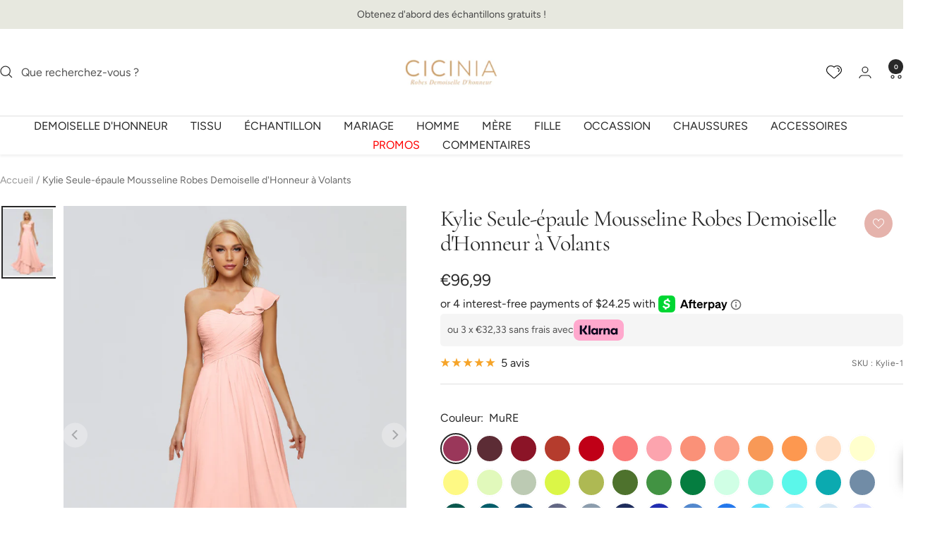

--- FILE ---
content_type: text/css
request_url: https://cicinia.fr/cdn/shop/t/19/assets/product-style.css?v=159360387989259531261768313178
body_size: 2113
content:
.product__media-list-wrapper .flickity-prev-next-button{position:absolute;top:50%;width:35px;height:35px;background:#fff;border-radius:50%;padding:10px;display:flex;align-items:center;justify-content:center;transform:translateY(-50%)}afterpay-placement{margin:0!important}.product-meta__title{margin-right:70px}.product__info{position:relative}.wishlist-btn{position:absolute;right:0;top:-5px}.margin-right{margin-right:0!important}.klarna-widget-container{display:flex;background:#f5f5f5;padding:8px 10px;border-radius:5px;grid-gap:5px;font-size:14px;align-items:center}.klarna-badge>svg{vertical-align:middle}.klarna-text-content{opacity:.8}@media (max-width:749px){.wishlist-btn{right:-15px;top:15px}.product-meta__title{font-size:22px}}.product-tab-item a{color:#e5b3ac;text-decoration:none!important;border-bottom:1px solid #e5b3ac}.product__media-list-wrapper .flickity-prev-next-button.previous{left:0}.product__media-list-wrapper .flickity-prev-next-button.next{right:0}#AddToCart,.shopify-payment-button__button{border:1px solid #E5B3AC!important}.top-content{display:grid;grid-template-columns:32px 1fr 32px 1fr 32px;text-align:center;font-size:16px;max-width:700px}.icon,.left-icon,.mid-icon,.right-icon{display:flex;justify-content:center;align-items:center}.top-content svg{width:32px;height:32px}.top-content hr{display:block;height:1px;border:0;border-top:1px solid #e5b3ac;margin:0;padding:0}.time-desc .bot-desc{color:#e5b3ac}.product-tab-header{border-bottom:1px solid #e5b3ac;display:flex}.product-tab-header>p{cursor:pointer;margin:0 50px 0 0;padding:10px 0;position:relative}.product-tab-header>p:last-child{margin-right:0}.product-tab-header>p.active{font-weight:700}.product-tab-header>p:after{content:"";position:absolute;bottom:-1px;left:0;height:4px;width:0;transition:all ease .3s}.product-tab-header>p.active:after{background:#e5b3ac;width:100%}.product-tab-content{padding:20px 0;border-bottom:1.5px solid #e9e9e9}.product-tab-item{display:none}.product-tab-item.active{display:block}.product-time{display:flex;align-items:center;grid-gap:10px;line-height:20px;margin-bottom:7px}.product-time>svg{width:27px;height:27px}.product-time>svg>path{fill:#e5b3ac}.top-content{margin-bottom:10px}.product-accessories-item{width:190px;margin-right:15px}.product-ementary-flex{margin:30px 0 10px}.product-ementary-slider .flickity-prev-next-button.previous{right:55px;top:-30px;left:auto;background-color:#eef0eb;width:40px;height:40px}.product-ementary-slider .flickity-prev-next-button.next{right:0;top:-30px;left:auto;background-color:#eef0eb;width:40px;height:40px}.product-accessories-item h2{font-size:14px;padding-top:10px;white-space:nowrap;overflow:hidden;text-overflow:ellipsis;font-family:var(--text-font-family);margin-bottom:0}.product-accessories-img{position:relative;padding-bottom:125%;border-radius:2px;overflow:hidden}.product-accessories-img>img{position:absolute;top:0;left:0;right:0;bottom:0;object-fit:cover;width:100%;height:100%}.product-accessories-item .money{color:#e22120;font-weight:600;font-size:16px}.product-accessories-item .loader-button__texts{line-height:35px;font-size:12px;color:#e5b3ca}.product-accessories-item .button-product{font-size:12px;line-height:35px;border:1px solid rgb(var(--border-color));padding:0 10px;text-transform:capitalize;font-weight:400;letter-spacing:1px}.product-form__option-selector{margin-top:10px}.product-form__option-fles{justify-content:space-between}#myBtn{color:#e5b3ac;display:flex;align-items:center;cursor:pointer}#myBtn>svg{width:23px;height:25px;margin:0 4px}.row-scroll>table{display:table;width:100%;border:1px solid #ebebeb;margin-top:10px}.row-scroll>table>thead{background:#f6f6f6;border-bottom:1px solid #fff}.row-scroll>table td{min-height:22px;padding:6px 0;min-width:60px;font-size:14px;text-align:center}.row-scroll>table tbody tr{background:#fcf3f0;display:none}.row-scroll>table>thead td{color:#000}.row-scroll>table tbody tr.active{background:#e5b3ac99;display:table-row}.producty-suxc-free{background:#e5b3ac;color:#fff;font-weight:700;padding:0 6px;border-radius:5px;position:absolute;font-size:12px;top:-10px;right:0;z-index:1}.row-scroll>table tbody tr:nth-child(2),.row-scroll>table tbody tr:nth-child(3){display:table-row}.size-unit-input>input[type=checkbox]{display:none}.size-unit-input>label{width:56px;height:24px;display:block;background:#ddd;border-radius:50px;position:relative;cursor:pointer}.size-unit-input>label:after{content:"";display:block;width:20px;height:20px;background:#e5b3ac;position:absolute;border-radius:50%;left:2px;top:2px;-webkit-transition:all .5s ease;-o-transition:all .5s ease;transition:all .5s ease}.size-unit-input>input[type=checkbox]:checked~label:after{transform:translate(31px)}.size-unit{display:flex;align-items:center;margin-top:20px}.size-unit-input{margin:0 10px}#popup-up-size{position:fixed;background-color:#232323cc;top:0;left:0;bottom:0;right:0;z-index:101;cursor:pointer;opacity:0;visibility:hidden}.popup-up-size{position:absolute;left:50%;top:50%;background:#fff;transform:translate3d(calc(-50% - 30px),-50%,0);max-width:980px;width:98%;border-top-left-radius:4px;border-top-right-radius:4px;font-size:15px;transition:opacity .6s,transform .6s ease,visibility .6s ease}#popup-up-size.is-show{opacity:1;visibility:visible}#popup-up-size.is-show>.popup-up-size{transform:translate3d(-50%,-50%,0)}.popup-size-header{border-bottom:1px solid #e6e6e6;text-align:center;padding:3px 0;font-weight:600;font-family:var(--heading-font-family);font-size:18px;letter-spacing:1px}.switch-popup{display:flex;justify-content:flex-end;margin:10px 0}.switch-popup>.switch-button{min-width:80px;background:#fff;border:1px solid #ccc;padding:7px 15px;border-radius:4px;text-align:center;text-transform:uppercase;cursor:pointer;font-weight:500;margin-left:20px}.switch-popup>.switch-button.on{background:#e5b3ac}.popup-size-dia{overflow-x:hidden;overflow-y:auto;padding:5px 50px 0;max-height:80vh}.size_chart-tb th{background-color:#e5b3ac;text-align:center;padding-top:6px;padding-bottom:6px}.size_chart-tb tr td{text-align:center;padding:7px 0;border:1px solid #ddd}.size_chart-tb tr:nth-child(2n){background-color:#f6f6f6}.size_chart-tb{width:100%;display:none}.size_chart-tb tr:hover{background-color:#fcf3f0}.size_chart-tb.current{display:table}.popup-size-fotter{border-bottom:1px solid #e9e9e9;padding-bottom:20px;margin-bottom:20px}.popup-size-fotter>p{margin-top:10px;line-height:20px;font-size:14px;margin-bottom:10px}.note-color{color:#e5b3ac;padding-top:10px;margin-bottom:0}.size_chart-desc>img{float:left;width:100%;max-width:250px;margin:0 30px 0 0}.size_chart-desc>h3{margin-bottom:-10px}.popup-size-dia>p{padding-bottom:14px;color:#000}.popup-size-dia>p>a{color:#e5b3ac}.popup-size-dia::-webkit-scrollbar{width:5px;background-color:#e9e9e9}.popup-size-dia::-webkit-scrollbar-thumb{background:#ffc3c8}#popup-size-close{display:block;width:20px;height:20px;position:absolute;right:10px;top:5px;cursor:pointer}.single_custom-size{max-width:700px}#single_custom-size-desc{padding:8px 10px;color:#999;font-size:14px;border:1px solid #e5e5e5;background-color:#fafafa;margin-top:15px!important}.single_custom-size-content{display:-webkit-box;display:-ms-flexbox;display:flex}.single_custom-size-content-left{-webkit-box-flex:1;-ms-flex:1;flex:1}.single_custom-size-content-right{width:200px}.required{color:red}.custom-option-properties{display:-webkit-box;display:-ms-flexbox;display:flex;-webkit-box-align:center;-ms-flex-align:center;align-items:center;color:#333}.custom-option-properties>label{-webkit-box-flex:1;-ms-flex:1;flex:1}.custom-option-properties>input,.custom-option-properties>select{-webkit-box-sizing:border-box;box-sizing:border-box;width:100%;max-width:120px;font-size:12px;padding:4px 7px 4px 8px;margin-right:10px;height:31px;color:#555;border:1px solid #ccc;background-color:#fff}.custom-option-properties-size{padding-right:10px}.support_checkbox-p{padding:13px 10px;border:1px solid #dbdbdb;background-color:#fff;line-height:20px;color:#333;opacity:.7}.false-input{border:1px solid #ff0000!important}#AddToCartfalse{border:1px solid #E5B3AC;cursor:no-drop}.error_suggestion{color:red;font-weight:600;line-height:25px;margin:14px 0}.youtub-link{display:block;width:100%;margin-top:20px;position:relative}.youtub-link>img{width:100%}.youtub-ico{position:absolute;width:100px!important;height:88px;left:50%;top:50%;transform:translate(-50%,-50%)}.product-item__quick-cart-order{border:0px;padding:0;line-height:20px;font-size:14px;opacity:.8;font-weight:600;text-decoration:underline;width:120px!important;position:initial}.color-swatch__item-hidden{text-transform:uppercase;position:absolute;visibility:hidden;background:#fff;border:1px solid #ccc;border-radius:4px;padding:4px 10px;white-space:nowrap;color:#231f1e;z-index:1;width:-webkit-fit-content;width:-moz-fit-content;width:fit-content;height:auto;top:100%;margin-top:10px;font-size:13px;left:50%;transform:translate(-50%);opacity:0}.color-swatch__item-hidden:before{content:"";display:block;position:absolute;left:calc(50% - 8px);border-left:8px solid transparent;border-right:8px solid transparent;top:-8px;border-bottom:8px solid #ccc}.color-swatch__item-hidden:after{content:"";display:block;position:absolute;left:calc(50% - 8px);border-left:8px solid transparent;border-right:8px solid transparent;top:-7px;border-bottom:8px solid #fff}.color-swatch__item:hover>.color-swatch__item-hidden{visibility:inherit;opacity:1}.product-form,.product__info,.product-ass-layout,body{overflow-x:hidden}.tab-panel{display:none;flex-wrap:wrap;grid-gap:10px}.tab-panel.active{display:flex}.tab-content .product-accessories-item{width:calc(25% - 7.5px);margin-right:0;margin-bottom:10px}.tab-panel .product-accessories-content .price{font-size:16px!important;margin-top:8px;margin-bottom:5px}.tab-buttons-slider{max-width:100%;scrollbar-width:none;overflow-x:auto;overflow-y:hidden;width:100%}.color-swatch__item-hidden.is-left-clipped{left:0;transform:translate(0)}.color-swatch__item-hidden.is-left-clipped:before,.color-swatch__item-hidden.is-left-clipped:after{left:10px}.tab-buttons{border-bottom:1px solid #e5b3ac;display:flex;margin-bottom:20px;margin-top:-10px}.tab-button{cursor:pointer;margin:0 50px 0 0;padding:10px 0;position:relative;font-size:16px;white-space:nowrap;text-transform:uppercase}.tab-button:after{content:"";position:absolute;bottom:-1px;left:0;height:4px;width:0;transition:all ease .3s}.tab-button.active{font-weight:700}.tab-button.active:after{background:#e5b3ac;width:100%}.product-accessories-item-b{background:#f7f7f7;display:flex;align-items:center;justify-content:center;font-weight:700;text-decoration:underline}@media (max-width:1200px){.tab-content .product-accessories-item{width:calc(33.33% - 10px)}}@media (max-width:989px){.tab-content{overflow:hidden;width:100%}.tab-panel{overflow-x:auto;scroll-behavior:smooth;gap:10px;flex-wrap:nowrap}.tab-content .product-accessories-item{width:140px;flex-shrink:0}.tab-button{margin:0 28px 0 0}}@media (max-width:740px){.block-swatch-list-cici>.block-swatch>.block-swatch__item{min-width:72px}.product__media-list-wrapper .flickity-prev-next-button{display:none!important}.product__media-item{padding-inline:0}.product__media-list-wrapper-flex{position:relative}.product__media-list-wrapper-flex .product__zoom-button{top:15px;right:5px;margin:0}.product__media-nav{position:absolute;left:10px;right:10px;bottom:20px;margin-block-start:0}.product-item__quick-buy-button{position:initial;bottom:auto;width:100%;display:flex;justify-content:center;border-radius:40px;padding:0}}@media (max-width:550px){.product-tab-header>p{cursor:pointer;margin:0 28px 0 0}}
/*# sourceMappingURL=/cdn/shop/t/19/assets/product-style.css.map?v=159360387989259531261768313178 */


--- FILE ---
content_type: text/javascript; charset=utf-8
request_url: https://cicinia.fr/products/kylie-seule-epaule-mousseline-robes-demoiselle-dhonneur-a-volants.js
body_size: 10645
content:
{"id":6975605014688,"title":"Kylie Seule-épaule Mousseline Robes Demoiselle d'Honneur à Volants","handle":"kylie-seule-epaule-mousseline-robes-demoiselle-dhonneur-a-volants","description":"\u003cdiv class=\"product-subtitle\"\u003e\n\u003cstrong\u003e\u003c\/strong\u003e\u003cbr\u003e\n\u003c\/div\u003e\n\u003cdiv class=\"product-subtitle\"\u003e\n\u003cdiv id=\"swatch_wrapper\" class=\"show\" data-v-01b6c9e0=\"\"\u003e\n\u003cdiv class=\"info-block-title\" data-v-01b6c9e0=\"\"\u003e\n\u003cstrong\u003e\u003c\/strong\u003e\u003cbr\u003e\n\u003c\/div\u003e\n\u003cdiv class=\"info-block-title\" data-v-01b6c9e0=\"\"\u003eNous savons que les couleurs que vous voyez sur votre écran peuvent apparaître différemment dans le tissu. Assurez-vous de commander d'abord des \u003ca href=\"https:\/\/cicinia.fr\/collections\/nuanciers-tissu\" title=\"Fabric Swatches\"\u003e\u003cstrong\u003eéchantillons\u003c\/strong\u003e\u003c\/a\u003e!\u003c\/div\u003e\n\u003cdiv class=\"info-block-content\" data-v-01b6c9e0=\"\"\u003e\u003cbr\u003e\u003c\/div\u003e\n\u003cdiv class=\"info-block-content\" data-v-01b6c9e0=\"\"\u003eCette robe de demoiselle d'honneur présente un design à seule-épaule à volants, combiné à un élégant décolleté en amoureux. Confectionnée en mousseline douce et légère, Kylie se définit par sa silhouette asymétrique qui incarne une innovation du modernisme.\u003c\/div\u003e\n\u003c\/div\u003e\n\u003c\/div\u003e\n\u003cdiv class=\"product-subtitle\"\u003e\n\u003cstrong\u003e\u003c\/strong\u003e\u003cbr\u003e\n\u003c\/div\u003e\n\u003cdiv class=\"product-subtitle\"\u003eGrande Taille→\u003ca href=\"https:\/\/cicinia.fr\/products\/seule-epaule-mousseline-robes-demoiselle-dhonneur-a-volants-grand-taille?_pos=3\u0026amp;_psq=Kylie\u0026amp;_ss=e\u0026amp;_v=1.0\"\u003eEU50-EU62\u003c\/a\u003e\n\u003c\/div\u003e\n\u003cdiv class=\"product-subtitle\"\u003e\u003cbr\u003e\u003c\/div\u003e\n\u003cdiv class=\"product-subtitle\"\u003e\u003cspan style=\"color: #000000;\"\u003e\u003cstrong\u003e\u003ca href=\"https:\/\/cicinia.fr\/pages\/contactez-nous\" title=\"Cicinia-Contact Us\" style=\"color: #000000;\"\u003ePoser une question\u003c\/a\u003e ?\u003c\/strong\u003e\u003c\/span\u003e\u003c\/div\u003e\n\u003cdiv class=\"product-subtitle\"\u003e\n\u003cspan style=\"color: #000000;\"\u003e\u003cstrong\u003e\u003c\/strong\u003e\u003c\/span\u003e\u003cbr\u003e\n\u003c\/div\u003e","published_at":"2021-09-11T16:42:00+08:00","created_at":"2021-09-11T14:45:30+08:00","vendor":"Cicinia","type":"Robes Demoiselle d'Honneur","tags":["ARGENT","Asymétrique","AZALÉE","BLANC","BLEU","BLEU CIEL","BLEU DE SCHISTE","BLEU ENCRE","BLEU MARINE","BLEU OCÉAN","BLEU POUDRÉ","BLEU ROYALE","BORDEAUX","BRUME","BRUN","CABERNET","CELADON","CHAMPAGNE","Chiffon Bridesmaid Dresses","CHOCOLAT","CITRON","color-fr","CORAIL","COUCHER DE SOLEIL","CRÉPUSCULE","Daffodil","Dos-nu","EMERAUDE","FLAMANT","FUCHSIA","GLYCINE","GRIS ACIER","IVOIRE","JADE","JONQUILLE","LAVANDE","LILAS","Longueur ras du sol","MANDARINE","model2darina","MOUSSE","Mousseline","MÛRE","NOIR","OR","ORAGEUX","ORANGE","ORCHIDÉE","PAON","PAPAYE","PASTÈQUE","PISCINE","PLUM","PÊCHE","RAISIN","Robes Demoiselle d'Honneur","Robes Demoiselle D'honneur En Mousseline","ROSE BONBON","ROSE PERLE","ROSE POUDRÉ","ROSE PÂLE","ROUGE","ROUILLE","RÉGENCE","Sans Manche","SAUGE","SAUGE POUDRÉE","Seule-épaule","Ship7days","SOUCI","SPA","TAHITI","Taille naturelle","TAUPE","Trapèze","TRÈFLE","TURQUOISE","US016","VERT","VERT CITRON","VERT FONCÉ","VERT MENTHE","VINTAGE MAUVE","Volants","€90-€150"],"price":9699,"price_min":9699,"price_max":9699,"available":true,"price_varies":false,"compare_at_price":null,"compare_at_price_min":0,"compare_at_price_max":0,"compare_at_price_varies":false,"variants":[{"id":40896617906336,"title":"MuRE","option1":"MuRE","option2":null,"option3":null,"sku":"Kylie-1","requires_shipping":true,"taxable":false,"featured_image":{"id":31388042395808,"product_id":6975605014688,"position":125,"created_at":"2022-01-17T15:37:42+08:00","updated_at":"2022-01-17T15:37:42+08:00","alt":"MuRE","width":3300,"height":4400,"src":"https:\/\/cdn.shopify.com\/s\/files\/1\/0555\/7616\/6560\/products\/kylie-seule-epaule-mousseline-robes-MuRE-robes-demoiselle-d_honneur-1-a-volants.jpg?v=1642405062","variant_ids":[40896617906336]},"available":true,"name":"Kylie Seule-épaule Mousseline Robes Demoiselle d'Honneur à Volants - MuRE","public_title":"MuRE","options":["MuRE"],"price":9699,"weight":1000,"compare_at_price":null,"inventory_management":"shopify","barcode":null,"featured_media":{"alt":"MuRE","id":23791144632480,"position":125,"preview_image":{"aspect_ratio":0.75,"height":4400,"width":3300,"src":"https:\/\/cdn.shopify.com\/s\/files\/1\/0555\/7616\/6560\/products\/kylie-seule-epaule-mousseline-robes-MuRE-robes-demoiselle-d_honneur-1-a-volants.jpg?v=1642405062"}},"quantity_rule":{"min":1,"max":null,"increment":1},"quantity_price_breaks":[],"requires_selling_plan":false,"selling_plan_allocations":[]},{"id":40896617939104,"title":"CABERNET","option1":"CABERNET","option2":null,"option3":null,"sku":"Kylie-2","requires_shipping":true,"taxable":false,"featured_image":{"id":31388039938208,"product_id":6975605014688,"position":56,"created_at":"2022-01-17T15:37:40+08:00","updated_at":"2022-12-20T14:11:33+08:00","alt":"CABERNET","width":3300,"height":4400,"src":"https:\/\/cdn.shopify.com\/s\/files\/1\/0555\/7616\/6560\/products\/kylie-seule-epaule-mousseline-robes-CABERNET-robes-demoiselle-d_honneur-1-a-volants.jpg?v=1671516693","variant_ids":[40896617939104]},"available":true,"name":"Kylie Seule-épaule Mousseline Robes Demoiselle d'Honneur à Volants - CABERNET","public_title":"CABERNET","options":["CABERNET"],"price":9699,"weight":1000,"compare_at_price":null,"inventory_management":"shopify","barcode":null,"featured_media":{"alt":"CABERNET","id":23791142174880,"position":56,"preview_image":{"aspect_ratio":0.75,"height":4400,"width":3300,"src":"https:\/\/cdn.shopify.com\/s\/files\/1\/0555\/7616\/6560\/products\/kylie-seule-epaule-mousseline-robes-CABERNET-robes-demoiselle-d_honneur-1-a-volants.jpg?v=1671516693"}},"quantity_rule":{"min":1,"max":null,"increment":1},"quantity_price_breaks":[],"requires_selling_plan":false,"selling_plan_allocations":[]},{"id":40896617971872,"title":"BORDEAUX","option1":"BORDEAUX","option2":null,"option3":null,"sku":"Kylie-3","requires_shipping":true,"taxable":false,"featured_image":{"id":31388039544992,"product_id":6975605014688,"position":44,"created_at":"2022-01-17T15:37:40+08:00","updated_at":"2022-12-20T14:11:33+08:00","alt":"BORDEAUX","width":3300,"height":4400,"src":"https:\/\/cdn.shopify.com\/s\/files\/1\/0555\/7616\/6560\/products\/kylie-seule-epaule-mousseline-robes-BORDEAUX-robes-demoiselle-d_honneur-1-a-volants.jpg?v=1671516693","variant_ids":[40896617971872]},"available":true,"name":"Kylie Seule-épaule Mousseline Robes Demoiselle d'Honneur à Volants - BORDEAUX","public_title":"BORDEAUX","options":["BORDEAUX"],"price":9699,"weight":1000,"compare_at_price":null,"inventory_management":"shopify","barcode":null,"featured_media":{"alt":"BORDEAUX","id":23791141781664,"position":44,"preview_image":{"aspect_ratio":0.75,"height":4400,"width":3300,"src":"https:\/\/cdn.shopify.com\/s\/files\/1\/0555\/7616\/6560\/products\/kylie-seule-epaule-mousseline-robes-BORDEAUX-robes-demoiselle-d_honneur-1-a-volants.jpg?v=1671516693"}},"quantity_rule":{"min":1,"max":null,"increment":1},"quantity_price_breaks":[],"requires_selling_plan":false,"selling_plan_allocations":[]},{"id":40896618004640,"title":"ROUILLE","option1":"ROUILLE","option2":null,"option3":null,"sku":"Kylie-4","requires_shipping":true,"taxable":false,"featured_image":{"id":31388044689568,"product_id":6975605014688,"position":195,"created_at":"2022-01-17T15:37:43+08:00","updated_at":"2022-01-17T15:37:43+08:00","alt":"ROUILLE","width":3300,"height":4400,"src":"https:\/\/cdn.shopify.com\/s\/files\/1\/0555\/7616\/6560\/products\/kylie-seule-epaule-mousseline-robes-ROUILLE-robes-demoiselle-d_honneur-1-a-volants.jpg?v=1642405063","variant_ids":[40896618004640]},"available":true,"name":"Kylie Seule-épaule Mousseline Robes Demoiselle d'Honneur à Volants - ROUILLE","public_title":"ROUILLE","options":["ROUILLE"],"price":9699,"weight":1000,"compare_at_price":null,"inventory_management":"shopify","barcode":null,"featured_media":{"alt":"ROUILLE","id":23791146926240,"position":195,"preview_image":{"aspect_ratio":0.75,"height":4400,"width":3300,"src":"https:\/\/cdn.shopify.com\/s\/files\/1\/0555\/7616\/6560\/products\/kylie-seule-epaule-mousseline-robes-ROUILLE-robes-demoiselle-d_honneur-1-a-volants.jpg?v=1642405063"}},"quantity_rule":{"min":1,"max":null,"increment":1},"quantity_price_breaks":[],"requires_selling_plan":false,"selling_plan_allocations":[]},{"id":40896618037408,"title":"ROUGE","option1":"ROUGE","option2":null,"option3":null,"sku":"Kylie-5","requires_shipping":true,"taxable":false,"featured_image":{"id":31388044656800,"product_id":6975605014688,"position":194,"created_at":"2022-01-17T15:37:43+08:00","updated_at":"2022-01-17T15:37:43+08:00","alt":"ROUGE","width":3300,"height":4400,"src":"https:\/\/cdn.shopify.com\/s\/files\/1\/0555\/7616\/6560\/products\/kylie-seule-epaule-mousseline-robes-ROUGE-robes-demoiselle-d_honneur-1-a-volants.jpg?v=1642405063","variant_ids":[40896618037408]},"available":true,"name":"Kylie Seule-épaule Mousseline Robes Demoiselle d'Honneur à Volants - ROUGE","public_title":"ROUGE","options":["ROUGE"],"price":9699,"weight":1000,"compare_at_price":null,"inventory_management":"shopify","barcode":null,"featured_media":{"alt":"ROUGE","id":23791146893472,"position":194,"preview_image":{"aspect_ratio":0.75,"height":4400,"width":3300,"src":"https:\/\/cdn.shopify.com\/s\/files\/1\/0555\/7616\/6560\/products\/kylie-seule-epaule-mousseline-robes-ROUGE-robes-demoiselle-d_honneur-1-a-volants.jpg?v=1642405063"}},"quantity_rule":{"min":1,"max":null,"increment":1},"quantity_price_breaks":[],"requires_selling_plan":false,"selling_plan_allocations":[]},{"id":40896618070176,"title":"PASTEQUE","option1":"PASTEQUE","option2":null,"option3":null,"sku":"Kylie-6","requires_shipping":true,"taxable":false,"featured_image":{"id":31388043346080,"product_id":6975605014688,"position":154,"created_at":"2022-01-17T15:37:42+08:00","updated_at":"2022-01-17T15:37:42+08:00","alt":"PASTEQUE","width":3300,"height":4400,"src":"https:\/\/cdn.shopify.com\/s\/files\/1\/0555\/7616\/6560\/products\/kylie-seule-epaule-mousseline-robes-PASTEQUE-robes-demoiselle-d_honneur-1-a-volants.jpg?v=1642405062","variant_ids":[40896618070176]},"available":true,"name":"Kylie Seule-épaule Mousseline Robes Demoiselle d'Honneur à Volants - PASTEQUE","public_title":"PASTEQUE","options":["PASTEQUE"],"price":9699,"weight":1000,"compare_at_price":null,"inventory_management":"shopify","barcode":null,"featured_media":{"alt":"PASTEQUE","id":23791145582752,"position":154,"preview_image":{"aspect_ratio":0.75,"height":4400,"width":3300,"src":"https:\/\/cdn.shopify.com\/s\/files\/1\/0555\/7616\/6560\/products\/kylie-seule-epaule-mousseline-robes-PASTEQUE-robes-demoiselle-d_honneur-1-a-volants.jpg?v=1642405062"}},"quantity_rule":{"min":1,"max":null,"increment":1},"quantity_price_breaks":[],"requires_selling_plan":false,"selling_plan_allocations":[]},{"id":40896618102944,"title":"FLAMANT","option1":"FLAMANT","option2":null,"option3":null,"sku":"Kylie-7","requires_shipping":true,"taxable":false,"featured_image":{"id":31388041019552,"product_id":6975605014688,"position":84,"created_at":"2022-01-17T15:37:41+08:00","updated_at":"2022-01-17T15:37:41+08:00","alt":"FLAMANT","width":3300,"height":4400,"src":"https:\/\/cdn.shopify.com\/s\/files\/1\/0555\/7616\/6560\/products\/kylie-seule-epaule-mousseline-robes-FLAMANT-robes-demoiselle-d_honneur-1-a-volants.jpg?v=1642405061","variant_ids":[40896618102944]},"available":true,"name":"Kylie Seule-épaule Mousseline Robes Demoiselle d'Honneur à Volants - FLAMANT","public_title":"FLAMANT","options":["FLAMANT"],"price":9699,"weight":1000,"compare_at_price":null,"inventory_management":"shopify","barcode":null,"featured_media":{"alt":"FLAMANT","id":23791143288992,"position":84,"preview_image":{"aspect_ratio":0.75,"height":4400,"width":3300,"src":"https:\/\/cdn.shopify.com\/s\/files\/1\/0555\/7616\/6560\/products\/kylie-seule-epaule-mousseline-robes-FLAMANT-robes-demoiselle-d_honneur-1-a-volants.jpg?v=1642405061"}},"quantity_rule":{"min":1,"max":null,"increment":1},"quantity_price_breaks":[],"requires_selling_plan":false,"selling_plan_allocations":[]},{"id":40896618135712,"title":"PAPAYE","option1":"PAPAYE","option2":null,"option3":null,"sku":"Kylie-8","requires_shipping":true,"taxable":false,"featured_image":{"id":31388043215008,"product_id":6975605014688,"position":150,"created_at":"2022-01-17T15:37:42+08:00","updated_at":"2022-01-17T15:37:42+08:00","alt":"PAPAYE","width":3300,"height":4400,"src":"https:\/\/cdn.shopify.com\/s\/files\/1\/0555\/7616\/6560\/products\/kylie-seule-epaule-mousseline-robes-PAPAYE-robes-demoiselle-d_honneur-1-a-volants.jpg?v=1642405062","variant_ids":[40896618135712]},"available":true,"name":"Kylie Seule-épaule Mousseline Robes Demoiselle d'Honneur à Volants - PAPAYE","public_title":"PAPAYE","options":["PAPAYE"],"price":9699,"weight":1000,"compare_at_price":null,"inventory_management":"shopify","barcode":null,"featured_media":{"alt":"PAPAYE","id":23791145451680,"position":150,"preview_image":{"aspect_ratio":0.75,"height":4400,"width":3300,"src":"https:\/\/cdn.shopify.com\/s\/files\/1\/0555\/7616\/6560\/products\/kylie-seule-epaule-mousseline-robes-PAPAYE-robes-demoiselle-d_honneur-1-a-volants.jpg?v=1642405062"}},"quantity_rule":{"min":1,"max":null,"increment":1},"quantity_price_breaks":[],"requires_selling_plan":false,"selling_plan_allocations":[]},{"id":40896618168480,"title":"COUCHER_DE_SOLEIL","option1":"COUCHER_DE_SOLEIL","option2":null,"option3":null,"sku":"Kylie-9","requires_shipping":true,"taxable":false,"featured_image":{"id":31388040626336,"product_id":6975605014688,"position":72,"created_at":"2022-01-17T15:37:40+08:00","updated_at":"2022-01-17T15:37:40+08:00","alt":"COUCHER_DE_SOLEIL","width":3300,"height":4400,"src":"https:\/\/cdn.shopify.com\/s\/files\/1\/0555\/7616\/6560\/products\/kylie-seule-epaule-mousseline-robes-COUCHER_DE_SOLEIL-robes-demoiselle-d_honneur-1-a-volants.jpg?v=1642405060","variant_ids":[40896618168480]},"available":true,"name":"Kylie Seule-épaule Mousseline Robes Demoiselle d'Honneur à Volants - COUCHER_DE_SOLEIL","public_title":"COUCHER_DE_SOLEIL","options":["COUCHER_DE_SOLEIL"],"price":9699,"weight":1000,"compare_at_price":null,"inventory_management":"shopify","barcode":null,"featured_media":{"alt":"COUCHER_DE_SOLEIL","id":23791142895776,"position":72,"preview_image":{"aspect_ratio":0.75,"height":4400,"width":3300,"src":"https:\/\/cdn.shopify.com\/s\/files\/1\/0555\/7616\/6560\/products\/kylie-seule-epaule-mousseline-robes-COUCHER_DE_SOLEIL-robes-demoiselle-d_honneur-1-a-volants.jpg?v=1642405060"}},"quantity_rule":{"min":1,"max":null,"increment":1},"quantity_price_breaks":[],"requires_selling_plan":false,"selling_plan_allocations":[]},{"id":40896618201248,"title":"ORANGE","option1":"ORANGE","option2":null,"option3":null,"sku":"Kylie-10","requires_shipping":true,"taxable":false,"featured_image":{"id":31388042690720,"product_id":6975605014688,"position":134,"created_at":"2022-01-17T15:37:42+08:00","updated_at":"2022-01-17T15:37:42+08:00","alt":"ORANGE","width":3300,"height":4400,"src":"https:\/\/cdn.shopify.com\/s\/files\/1\/0555\/7616\/6560\/products\/kylie-seule-epaule-mousseline-robes-ORANGE-robes-demoiselle-d_honneur-1-a-volants.jpg?v=1642405062","variant_ids":[40896618201248]},"available":true,"name":"Kylie Seule-épaule Mousseline Robes Demoiselle d'Honneur à Volants - ORANGE","public_title":"ORANGE","options":["ORANGE"],"price":9699,"weight":1000,"compare_at_price":null,"inventory_management":"shopify","barcode":null,"featured_media":{"alt":"ORANGE","id":23791144927392,"position":134,"preview_image":{"aspect_ratio":0.75,"height":4400,"width":3300,"src":"https:\/\/cdn.shopify.com\/s\/files\/1\/0555\/7616\/6560\/products\/kylie-seule-epaule-mousseline-robes-ORANGE-robes-demoiselle-d_honneur-1-a-volants.jpg?v=1642405062"}},"quantity_rule":{"min":1,"max":null,"increment":1},"quantity_price_breaks":[],"requires_selling_plan":false,"selling_plan_allocations":[]},{"id":40896618234016,"title":"MANDARINE","option1":"MANDARINE","option2":null,"option3":null,"sku":"Kylie-11","requires_shipping":true,"taxable":false,"featured_image":{"id":31388042133664,"product_id":6975605014688,"position":117,"created_at":"2022-01-17T15:37:42+08:00","updated_at":"2022-01-17T15:37:42+08:00","alt":"MANDARINE","width":3300,"height":4400,"src":"https:\/\/cdn.shopify.com\/s\/files\/1\/0555\/7616\/6560\/products\/kylie-seule-epaule-mousseline-robes-MANDARINE-robes-demoiselle-d_honneur-1-a-volants.jpg?v=1642405062","variant_ids":[40896618234016]},"available":true,"name":"Kylie Seule-épaule Mousseline Robes Demoiselle d'Honneur à Volants - MANDARINE","public_title":"MANDARINE","options":["MANDARINE"],"price":9699,"weight":1000,"compare_at_price":null,"inventory_management":"shopify","barcode":null,"featured_media":{"alt":"MANDARINE","id":23791144370336,"position":117,"preview_image":{"aspect_ratio":0.75,"height":4400,"width":3300,"src":"https:\/\/cdn.shopify.com\/s\/files\/1\/0555\/7616\/6560\/products\/kylie-seule-epaule-mousseline-robes-MANDARINE-robes-demoiselle-d_honneur-1-a-volants.jpg?v=1642405062"}},"quantity_rule":{"min":1,"max":null,"increment":1},"quantity_price_breaks":[],"requires_selling_plan":false,"selling_plan_allocations":[]},{"id":40896618266784,"title":"PECHE","option1":"PECHE","option2":null,"option3":null,"sku":"Kylie-12","requires_shipping":true,"taxable":false,"featured_image":{"id":31388043477152,"product_id":6975605014688,"position":158,"created_at":"2022-01-17T15:37:42+08:00","updated_at":"2022-01-17T15:37:42+08:00","alt":"PECHE","width":3300,"height":4400,"src":"https:\/\/cdn.shopify.com\/s\/files\/1\/0555\/7616\/6560\/products\/kylie-seule-epaule-mousseline-robes-PECHE-robes-demoiselle-d_honneur-1-a-volants.jpg?v=1642405062","variant_ids":[40896618266784]},"available":true,"name":"Kylie Seule-épaule Mousseline Robes Demoiselle d'Honneur à Volants - PECHE","public_title":"PECHE","options":["PECHE"],"price":9699,"weight":1000,"compare_at_price":null,"inventory_management":"shopify","barcode":null,"featured_media":{"alt":"PECHE","id":23791145713824,"position":158,"preview_image":{"aspect_ratio":0.75,"height":4400,"width":3300,"src":"https:\/\/cdn.shopify.com\/s\/files\/1\/0555\/7616\/6560\/products\/kylie-seule-epaule-mousseline-robes-PECHE-robes-demoiselle-d_honneur-1-a-volants.jpg?v=1642405062"}},"quantity_rule":{"min":1,"max":null,"increment":1},"quantity_price_breaks":[],"requires_selling_plan":false,"selling_plan_allocations":[]},{"id":40896618299552,"title":"JONQUILLE","option1":"JONQUILLE","option2":null,"option3":null,"sku":"Kylie-13","requires_shipping":true,"taxable":false,"featured_image":{"id":31388041707680,"product_id":6975605014688,"position":105,"created_at":"2022-01-17T15:37:41+08:00","updated_at":"2022-01-17T15:37:41+08:00","alt":"JONQUILLE","width":3300,"height":4400,"src":"https:\/\/cdn.shopify.com\/s\/files\/1\/0555\/7616\/6560\/products\/kylie-seule-epaule-mousseline-robes-JONQUILLE-robes-demoiselle-d_honneur-1-a-volants.jpg?v=1642405061","variant_ids":[40896618299552]},"available":true,"name":"Kylie Seule-épaule Mousseline Robes Demoiselle d'Honneur à Volants - JONQUILLE","public_title":"JONQUILLE","options":["JONQUILLE"],"price":9699,"weight":1000,"compare_at_price":null,"inventory_management":"shopify","barcode":null,"featured_media":{"alt":"JONQUILLE","id":23791143977120,"position":105,"preview_image":{"aspect_ratio":0.75,"height":4400,"width":3300,"src":"https:\/\/cdn.shopify.com\/s\/files\/1\/0555\/7616\/6560\/products\/kylie-seule-epaule-mousseline-robes-JONQUILLE-robes-demoiselle-d_honneur-1-a-volants.jpg?v=1642405061"}},"quantity_rule":{"min":1,"max":null,"increment":1},"quantity_price_breaks":[],"requires_selling_plan":false,"selling_plan_allocations":[]},{"id":40896618332320,"title":"CITRON","option1":"CITRON","option2":null,"option3":null,"sku":"Kylie-14","requires_shipping":true,"taxable":false,"featured_image":{"id":31388040364192,"product_id":6975605014688,"position":68,"created_at":"2022-01-17T15:37:40+08:00","updated_at":"2022-12-20T14:11:33+08:00","alt":"CITRON","width":3300,"height":4400,"src":"https:\/\/cdn.shopify.com\/s\/files\/1\/0555\/7616\/6560\/products\/kylie-seule-epaule-mousseline-robes-CITRON-robes-demoiselle-d_honneur-1-a-volants.jpg?v=1671516693","variant_ids":[40896618332320]},"available":true,"name":"Kylie Seule-épaule Mousseline Robes Demoiselle d'Honneur à Volants - CITRON","public_title":"CITRON","options":["CITRON"],"price":9699,"weight":1000,"compare_at_price":null,"inventory_management":"shopify","barcode":null,"featured_media":{"alt":"CITRON","id":23791142600864,"position":68,"preview_image":{"aspect_ratio":0.75,"height":4400,"width":3300,"src":"https:\/\/cdn.shopify.com\/s\/files\/1\/0555\/7616\/6560\/products\/kylie-seule-epaule-mousseline-robes-CITRON-robes-demoiselle-d_honneur-1-a-volants.jpg?v=1671516693"}},"quantity_rule":{"min":1,"max":null,"increment":1},"quantity_price_breaks":[],"requires_selling_plan":false,"selling_plan_allocations":[]},{"id":40896618365088,"title":"SAUGE","option1":"SAUGE","option2":null,"option3":null,"sku":"Kylie-15","requires_shipping":true,"taxable":false,"featured_image":{"id":31388044951712,"product_id":6975605014688,"position":203,"created_at":"2022-01-17T15:37:43+08:00","updated_at":"2022-01-17T15:37:43+08:00","alt":"SAUGE","width":3300,"height":4400,"src":"https:\/\/cdn.shopify.com\/s\/files\/1\/0555\/7616\/6560\/products\/kylie-seule-epaule-mousseline-robes-SAUGE-robes-demoiselle-d_honneur-1-a-volants.jpg?v=1642405063","variant_ids":[40896618365088]},"available":true,"name":"Kylie Seule-épaule Mousseline Robes Demoiselle d'Honneur à Volants - SAUGE","public_title":"SAUGE","options":["SAUGE"],"price":9699,"weight":1000,"compare_at_price":null,"inventory_management":"shopify","barcode":null,"featured_media":{"alt":"SAUGE","id":23791147188384,"position":203,"preview_image":{"aspect_ratio":0.75,"height":4400,"width":3300,"src":"https:\/\/cdn.shopify.com\/s\/files\/1\/0555\/7616\/6560\/products\/kylie-seule-epaule-mousseline-robes-SAUGE-robes-demoiselle-d_honneur-1-a-volants.jpg?v=1642405063"}},"quantity_rule":{"min":1,"max":null,"increment":1},"quantity_price_breaks":[],"requires_selling_plan":false,"selling_plan_allocations":[]},{"id":40896618397856,"title":"SAUGE_POUDREE","option1":"SAUGE_POUDREE","option2":null,"option3":null,"sku":"Kylie-16","requires_shipping":true,"taxable":false,"featured_image":{"id":31388044820640,"product_id":6975605014688,"position":199,"created_at":"2022-01-17T15:37:43+08:00","updated_at":"2022-01-17T15:37:43+08:00","alt":"SAUGE_POUDREE","width":3300,"height":4400,"src":"https:\/\/cdn.shopify.com\/s\/files\/1\/0555\/7616\/6560\/products\/kylie-seule-epaule-mousseline-robes-SAUGE_POUDREE-robes-demoiselle-d_honneur-1-a-volants.jpg?v=1642405063","variant_ids":[40896618397856]},"available":true,"name":"Kylie Seule-épaule Mousseline Robes Demoiselle d'Honneur à Volants - SAUGE_POUDREE","public_title":"SAUGE_POUDREE","options":["SAUGE_POUDREE"],"price":9699,"weight":1000,"compare_at_price":null,"inventory_management":"shopify","barcode":null,"featured_media":{"alt":"SAUGE_POUDREE","id":23791147057312,"position":199,"preview_image":{"aspect_ratio":0.75,"height":4400,"width":3300,"src":"https:\/\/cdn.shopify.com\/s\/files\/1\/0555\/7616\/6560\/products\/kylie-seule-epaule-mousseline-robes-SAUGE_POUDREE-robes-demoiselle-d_honneur-1-a-volants.jpg?v=1642405063"}},"quantity_rule":{"min":1,"max":null,"increment":1},"quantity_price_breaks":[],"requires_selling_plan":false,"selling_plan_allocations":[]},{"id":40896618430624,"title":"VERT_CITRON","option1":"VERT_CITRON","option2":null,"option3":null,"sku":"Kylie-17","requires_shipping":true,"taxable":false,"featured_image":{"id":31388045869216,"product_id":6975605014688,"position":231,"created_at":"2022-01-17T15:37:44+08:00","updated_at":"2022-01-17T15:37:44+08:00","alt":"VERT_CITRON","width":3300,"height":4400,"src":"https:\/\/cdn.shopify.com\/s\/files\/1\/0555\/7616\/6560\/products\/kylie-seule-epaule-mousseline-robes-VERT_CITRON-robes-demoiselle-d_honneur-1-a-volants.jpg?v=1642405064","variant_ids":[40896618430624]},"available":true,"name":"Kylie Seule-épaule Mousseline Robes Demoiselle d'Honneur à Volants - VERT_CITRON","public_title":"VERT_CITRON","options":["VERT_CITRON"],"price":9699,"weight":1000,"compare_at_price":null,"inventory_management":"shopify","barcode":null,"featured_media":{"alt":"VERT_CITRON","id":23791148105888,"position":231,"preview_image":{"aspect_ratio":0.75,"height":4400,"width":3300,"src":"https:\/\/cdn.shopify.com\/s\/files\/1\/0555\/7616\/6560\/products\/kylie-seule-epaule-mousseline-robes-VERT_CITRON-robes-demoiselle-d_honneur-1-a-volants.jpg?v=1642405064"}},"quantity_rule":{"min":1,"max":null,"increment":1},"quantity_price_breaks":[],"requires_selling_plan":false,"selling_plan_allocations":[]},{"id":40896618463392,"title":"TREFLE","option1":"TREFLE","option2":null,"option3":null,"sku":"Kylie-18","requires_shipping":true,"taxable":false,"featured_image":{"id":31388045607072,"product_id":6975605014688,"position":223,"created_at":"2022-01-17T15:37:44+08:00","updated_at":"2022-01-17T15:37:44+08:00","alt":"TREFLE","width":3300,"height":4400,"src":"https:\/\/cdn.shopify.com\/s\/files\/1\/0555\/7616\/6560\/products\/kylie-seule-epaule-mousseline-robes-TREFLE-robes-demoiselle-d_honneur-1-a-volants.jpg?v=1642405064","variant_ids":[40896618463392]},"available":true,"name":"Kylie Seule-épaule Mousseline Robes Demoiselle d'Honneur à Volants - TREFLE","public_title":"TREFLE","options":["TREFLE"],"price":9699,"weight":1000,"compare_at_price":null,"inventory_management":"shopify","barcode":null,"featured_media":{"alt":"TREFLE","id":23791147843744,"position":223,"preview_image":{"aspect_ratio":0.75,"height":4400,"width":3300,"src":"https:\/\/cdn.shopify.com\/s\/files\/1\/0555\/7616\/6560\/products\/kylie-seule-epaule-mousseline-robes-TREFLE-robes-demoiselle-d_honneur-1-a-volants.jpg?v=1642405064"}},"quantity_rule":{"min":1,"max":null,"increment":1},"quantity_price_breaks":[],"requires_selling_plan":false,"selling_plan_allocations":[]},{"id":40896618496160,"title":"MOUSSE","option1":"MOUSSE","option2":null,"option3":null,"sku":"Kylie-19","requires_shipping":true,"taxable":false,"featured_image":{"id":31388042264736,"product_id":6975605014688,"position":121,"created_at":"2022-01-17T15:37:42+08:00","updated_at":"2022-01-17T15:37:42+08:00","alt":"MOUSSE","width":3300,"height":4400,"src":"https:\/\/cdn.shopify.com\/s\/files\/1\/0555\/7616\/6560\/products\/kylie-seule-epaule-mousseline-robes-MOUSSE-robes-demoiselle-d_honneur-1-a-volants.jpg?v=1642405062","variant_ids":[40896618496160]},"available":true,"name":"Kylie Seule-épaule Mousseline Robes Demoiselle d'Honneur à Volants - MOUSSE","public_title":"MOUSSE","options":["MOUSSE"],"price":9699,"weight":1000,"compare_at_price":null,"inventory_management":"shopify","barcode":null,"featured_media":{"alt":"MOUSSE","id":23791144501408,"position":121,"preview_image":{"aspect_ratio":0.75,"height":4400,"width":3300,"src":"https:\/\/cdn.shopify.com\/s\/files\/1\/0555\/7616\/6560\/products\/kylie-seule-epaule-mousseline-robes-MOUSSE-robes-demoiselle-d_honneur-1-a-volants.jpg?v=1642405062"}},"quantity_rule":{"min":1,"max":null,"increment":1},"quantity_price_breaks":[],"requires_selling_plan":false,"selling_plan_allocations":[]},{"id":40896618528928,"title":"VERT","option1":"VERT","option2":null,"option3":null,"sku":"Kylie-20","requires_shipping":true,"taxable":false,"featured_image":{"id":31388046164128,"product_id":6975605014688,"position":240,"created_at":"2022-01-17T15:37:44+08:00","updated_at":"2022-01-17T15:37:44+08:00","alt":"VERT","width":3300,"height":4400,"src":"https:\/\/cdn.shopify.com\/s\/files\/1\/0555\/7616\/6560\/products\/kylie-seule-epaule-mousseline-robes-VERT-robes-demoiselle-d_honneur-1-a-volants.jpg?v=1642405064","variant_ids":[40896618528928]},"available":true,"name":"Kylie Seule-épaule Mousseline Robes Demoiselle d'Honneur à Volants - VERT","public_title":"VERT","options":["VERT"],"price":9699,"weight":1000,"compare_at_price":null,"inventory_management":"shopify","barcode":null,"featured_media":{"alt":"VERT","id":23791148400800,"position":240,"preview_image":{"aspect_ratio":0.75,"height":4400,"width":3300,"src":"https:\/\/cdn.shopify.com\/s\/files\/1\/0555\/7616\/6560\/products\/kylie-seule-epaule-mousseline-robes-VERT-robes-demoiselle-d_honneur-1-a-volants.jpg?v=1642405064"}},"quantity_rule":{"min":1,"max":null,"increment":1},"quantity_price_breaks":[],"requires_selling_plan":false,"selling_plan_allocations":[]},{"id":40896618561696,"title":"EMERAUDE","option1":"EMERAUDE","option2":null,"option3":null,"sku":"Kylie-21","requires_shipping":true,"taxable":false,"featured_image":{"id":31388040888480,"product_id":6975605014688,"position":80,"created_at":"2022-01-17T15:37:41+08:00","updated_at":"2022-01-17T15:37:41+08:00","alt":"EMERAUDE","width":3300,"height":4400,"src":"https:\/\/cdn.shopify.com\/s\/files\/1\/0555\/7616\/6560\/products\/kylie-seule-epaule-mousseline-robes-EMERAUDE-robes-demoiselle-d_honneur-1-a-volants.jpg?v=1642405061","variant_ids":[40896618561696]},"available":true,"name":"Kylie Seule-épaule Mousseline Robes Demoiselle d'Honneur à Volants - EMERAUDE","public_title":"EMERAUDE","options":["EMERAUDE"],"price":9699,"weight":1000,"compare_at_price":null,"inventory_management":"shopify","barcode":null,"featured_media":{"alt":"EMERAUDE","id":23791143157920,"position":80,"preview_image":{"aspect_ratio":0.75,"height":4400,"width":3300,"src":"https:\/\/cdn.shopify.com\/s\/files\/1\/0555\/7616\/6560\/products\/kylie-seule-epaule-mousseline-robes-EMERAUDE-robes-demoiselle-d_honneur-1-a-volants.jpg?v=1642405061"}},"quantity_rule":{"min":1,"max":null,"increment":1},"quantity_price_breaks":[],"requires_selling_plan":false,"selling_plan_allocations":[]},{"id":40896618594464,"title":"VERT_MENTHE","option1":"VERT_MENTHE","option2":null,"option3":null,"sku":"Kylie-22","requires_shipping":true,"taxable":false,"featured_image":{"id":31388046033056,"product_id":6975605014688,"position":236,"created_at":"2022-01-17T15:37:44+08:00","updated_at":"2022-01-17T15:37:44+08:00","alt":"VERT_MENTHE","width":3300,"height":4400,"src":"https:\/\/cdn.shopify.com\/s\/files\/1\/0555\/7616\/6560\/products\/kylie-seule-epaule-mousseline-robes-VERT_MENTHE-robes-demoiselle-d_honneur-1-a-volants.jpg?v=1642405064","variant_ids":[40896618594464]},"available":true,"name":"Kylie Seule-épaule Mousseline Robes Demoiselle d'Honneur à Volants - VERT_MENTHE","public_title":"VERT_MENTHE","options":["VERT_MENTHE"],"price":9699,"weight":1000,"compare_at_price":null,"inventory_management":"shopify","barcode":null,"featured_media":{"alt":"VERT_MENTHE","id":23791148269728,"position":236,"preview_image":{"aspect_ratio":0.75,"height":4400,"width":3300,"src":"https:\/\/cdn.shopify.com\/s\/files\/1\/0555\/7616\/6560\/products\/kylie-seule-epaule-mousseline-robes-VERT_MENTHE-robes-demoiselle-d_honneur-1-a-volants.jpg?v=1642405064"}},"quantity_rule":{"min":1,"max":null,"increment":1},"quantity_price_breaks":[],"requires_selling_plan":false,"selling_plan_allocations":[]},{"id":40896618627232,"title":"TURQUOISE","option1":"TURQUOISE","option2":null,"option3":null,"sku":"Kylie-23","requires_shipping":true,"taxable":false,"featured_image":{"id":31388045738144,"product_id":6975605014688,"position":227,"created_at":"2022-01-17T15:37:44+08:00","updated_at":"2022-01-17T15:37:44+08:00","alt":"TURQUOISE","width":3300,"height":4400,"src":"https:\/\/cdn.shopify.com\/s\/files\/1\/0555\/7616\/6560\/products\/kylie-seule-epaule-mousseline-robes-TURQUOISE-robes-demoiselle-d_honneur-1-a-volants.jpg?v=1642405064","variant_ids":[40896618627232]},"available":true,"name":"Kylie Seule-épaule Mousseline Robes Demoiselle d'Honneur à Volants - TURQUOISE","public_title":"TURQUOISE","options":["TURQUOISE"],"price":9699,"weight":1000,"compare_at_price":null,"inventory_management":"shopify","barcode":null,"featured_media":{"alt":"TURQUOISE","id":23791147974816,"position":227,"preview_image":{"aspect_ratio":0.75,"height":4400,"width":3300,"src":"https:\/\/cdn.shopify.com\/s\/files\/1\/0555\/7616\/6560\/products\/kylie-seule-epaule-mousseline-robes-TURQUOISE-robes-demoiselle-d_honneur-1-a-volants.jpg?v=1642405064"}},"quantity_rule":{"min":1,"max":null,"increment":1},"quantity_price_breaks":[],"requires_selling_plan":false,"selling_plan_allocations":[]},{"id":40896618660000,"title":"SPA","option1":"SPA","option2":null,"option3":null,"sku":"Kylie-24","requires_shipping":true,"taxable":false,"featured_image":{"id":31388045213856,"product_id":6975605014688,"position":211,"created_at":"2022-01-17T15:37:44+08:00","updated_at":"2022-01-17T15:37:44+08:00","alt":"SPA","width":3300,"height":4400,"src":"https:\/\/cdn.shopify.com\/s\/files\/1\/0555\/7616\/6560\/products\/kylie-seule-epaule-mousseline-robes-SPA-robes-demoiselle-d_honneur-1-a-volants.jpg?v=1642405064","variant_ids":[40896618660000]},"available":true,"name":"Kylie Seule-épaule Mousseline Robes Demoiselle d'Honneur à Volants - SPA","public_title":"SPA","options":["SPA"],"price":9699,"weight":1000,"compare_at_price":null,"inventory_management":"shopify","barcode":null,"featured_media":{"alt":"SPA","id":23791147450528,"position":211,"preview_image":{"aspect_ratio":0.75,"height":4400,"width":3300,"src":"https:\/\/cdn.shopify.com\/s\/files\/1\/0555\/7616\/6560\/products\/kylie-seule-epaule-mousseline-robes-SPA-robes-demoiselle-d_honneur-1-a-volants.jpg?v=1642405064"}},"quantity_rule":{"min":1,"max":null,"increment":1},"quantity_price_breaks":[],"requires_selling_plan":false,"selling_plan_allocations":[]},{"id":40896618692768,"title":"JADE","option1":"JADE","option2":null,"option3":null,"sku":"Kylie-25","requires_shipping":true,"taxable":false,"featured_image":{"id":31388041674912,"product_id":6975605014688,"position":104,"created_at":"2022-01-17T15:37:41+08:00","updated_at":"2022-01-17T15:37:41+08:00","alt":"JADE","width":3300,"height":4400,"src":"https:\/\/cdn.shopify.com\/s\/files\/1\/0555\/7616\/6560\/products\/kylie-seule-epaule-mousseline-robes-JADE-robes-demoiselle-d_honneur-1-a-volants.jpg?v=1642405061","variant_ids":[40896618692768]},"available":true,"name":"Kylie Seule-épaule Mousseline Robes Demoiselle d'Honneur à Volants - JADE","public_title":"JADE","options":["JADE"],"price":9699,"weight":1000,"compare_at_price":null,"inventory_management":"shopify","barcode":null,"featured_media":{"alt":"JADE","id":23791143944352,"position":104,"preview_image":{"aspect_ratio":0.75,"height":4400,"width":3300,"src":"https:\/\/cdn.shopify.com\/s\/files\/1\/0555\/7616\/6560\/products\/kylie-seule-epaule-mousseline-robes-JADE-robes-demoiselle-d_honneur-1-a-volants.jpg?v=1642405061"}},"quantity_rule":{"min":1,"max":null,"increment":1},"quantity_price_breaks":[],"requires_selling_plan":false,"selling_plan_allocations":[]},{"id":40896618725536,"title":"BLEU_DE_SCHISTE","option1":"BLEU_DE_SCHISTE","option2":null,"option3":null,"sku":"Kylie-26","requires_shipping":true,"taxable":false,"featured_image":{"id":31388038594720,"product_id":6975605014688,"position":16,"created_at":"2022-01-17T15:37:39+08:00","updated_at":"2022-12-20T14:11:33+08:00","alt":"BLEU_DE_SCHISTE","width":3300,"height":4400,"src":"https:\/\/cdn.shopify.com\/s\/files\/1\/0555\/7616\/6560\/products\/kylie-seule-epaule-mousseline-robes-BLEU_DE_SCHISTE-robes-demoiselle-d_honneur-1-a-volants.jpg?v=1671516693","variant_ids":[40896618725536]},"available":true,"name":"Kylie Seule-épaule Mousseline Robes Demoiselle d'Honneur à Volants - BLEU_DE_SCHISTE","public_title":"BLEU_DE_SCHISTE","options":["BLEU_DE_SCHISTE"],"price":9699,"weight":1000,"compare_at_price":null,"inventory_management":"shopify","barcode":null,"featured_media":{"alt":"BLEU_DE_SCHISTE","id":23791140831392,"position":16,"preview_image":{"aspect_ratio":0.75,"height":4400,"width":3300,"src":"https:\/\/cdn.shopify.com\/s\/files\/1\/0555\/7616\/6560\/products\/kylie-seule-epaule-mousseline-robes-BLEU_DE_SCHISTE-robes-demoiselle-d_honneur-1-a-volants.jpg?v=1671516693"}},"quantity_rule":{"min":1,"max":null,"increment":1},"quantity_price_breaks":[],"requires_selling_plan":false,"selling_plan_allocations":[]},{"id":40896618758304,"title":"VERT_FONCE","option1":"VERT_FONCE","option2":null,"option3":null,"sku":"Kylie-27","requires_shipping":true,"taxable":false,"featured_image":{"id":31388045901984,"product_id":6975605014688,"position":232,"created_at":"2022-01-17T15:37:44+08:00","updated_at":"2022-01-17T15:37:44+08:00","alt":"VERT_FONCE","width":3300,"height":4400,"src":"https:\/\/cdn.shopify.com\/s\/files\/1\/0555\/7616\/6560\/products\/kylie-seule-epaule-mousseline-robes-VERT_FONCE-robes-demoiselle-d_honneur-1-a-volants.jpg?v=1642405064","variant_ids":[40896618758304]},"available":true,"name":"Kylie Seule-épaule Mousseline Robes Demoiselle d'Honneur à Volants - VERT_FONCE","public_title":"VERT_FONCE","options":["VERT_FONCE"],"price":9699,"weight":1000,"compare_at_price":null,"inventory_management":"shopify","barcode":null,"featured_media":{"alt":"VERT_FONCE","id":23791148138656,"position":232,"preview_image":{"aspect_ratio":0.75,"height":4400,"width":3300,"src":"https:\/\/cdn.shopify.com\/s\/files\/1\/0555\/7616\/6560\/products\/kylie-seule-epaule-mousseline-robes-VERT_FONCE-robes-demoiselle-d_honneur-1-a-volants.jpg?v=1642405064"}},"quantity_rule":{"min":1,"max":null,"increment":1},"quantity_price_breaks":[],"requires_selling_plan":false,"selling_plan_allocations":[]},{"id":40896618791072,"title":"PAON","option1":"PAON","option2":null,"option3":null,"sku":"Kylie-28","requires_shipping":true,"taxable":false,"featured_image":{"id":31388043083936,"product_id":6975605014688,"position":146,"created_at":"2022-01-17T15:37:42+08:00","updated_at":"2022-01-17T15:37:42+08:00","alt":"PAON","width":3300,"height":4400,"src":"https:\/\/cdn.shopify.com\/s\/files\/1\/0555\/7616\/6560\/products\/kylie-seule-epaule-mousseline-robes-PAON-robes-demoiselle-d_honneur-1-a-volants.jpg?v=1642405062","variant_ids":[40896618791072]},"available":true,"name":"Kylie Seule-épaule Mousseline Robes Demoiselle d'Honneur à Volants - PAON","public_title":"PAON","options":["PAON"],"price":9699,"weight":1000,"compare_at_price":null,"inventory_management":"shopify","barcode":null,"featured_media":{"alt":"PAON","id":23791145320608,"position":146,"preview_image":{"aspect_ratio":0.75,"height":4400,"width":3300,"src":"https:\/\/cdn.shopify.com\/s\/files\/1\/0555\/7616\/6560\/products\/kylie-seule-epaule-mousseline-robes-PAON-robes-demoiselle-d_honneur-1-a-volants.jpg?v=1642405062"}},"quantity_rule":{"min":1,"max":null,"increment":1},"quantity_price_breaks":[],"requires_selling_plan":false,"selling_plan_allocations":[]},{"id":40896618856608,"title":"BLEU_ENCRE","option1":"BLEU_ENCRE","option2":null,"option3":null,"sku":"Kylie-29","requires_shipping":true,"taxable":false,"featured_image":{"id":31388038725792,"product_id":6975605014688,"position":20,"created_at":"2022-01-17T15:37:39+08:00","updated_at":"2022-12-20T14:11:33+08:00","alt":"BLEU_ENCRE","width":3300,"height":4400,"src":"https:\/\/cdn.shopify.com\/s\/files\/1\/0555\/7616\/6560\/products\/kylie-seule-epaule-mousseline-robes-BLEU_ENCRE-robes-demoiselle-d_honneur-1-a-volants.jpg?v=1671516693","variant_ids":[40896618856608]},"available":true,"name":"Kylie Seule-épaule Mousseline Robes Demoiselle d'Honneur à Volants - BLEU_ENCRE","public_title":"BLEU_ENCRE","options":["BLEU_ENCRE"],"price":9699,"weight":1000,"compare_at_price":null,"inventory_management":"shopify","barcode":null,"featured_media":{"alt":"BLEU_ENCRE","id":23791140962464,"position":20,"preview_image":{"aspect_ratio":0.75,"height":4400,"width":3300,"src":"https:\/\/cdn.shopify.com\/s\/files\/1\/0555\/7616\/6560\/products\/kylie-seule-epaule-mousseline-robes-BLEU_ENCRE-robes-demoiselle-d_honneur-1-a-volants.jpg?v=1671516693"}},"quantity_rule":{"min":1,"max":null,"increment":1},"quantity_price_breaks":[],"requires_selling_plan":false,"selling_plan_allocations":[]},{"id":40896618922144,"title":"ORAGEUX","option1":"ORAGEUX","option2":null,"option3":null,"sku":"Kylie-30","requires_shipping":true,"taxable":false,"featured_image":{"id":31388042559648,"product_id":6975605014688,"position":130,"created_at":"2022-01-17T15:37:42+08:00","updated_at":"2022-01-17T15:37:42+08:00","alt":"ORAGEUX","width":3300,"height":4400,"src":"https:\/\/cdn.shopify.com\/s\/files\/1\/0555\/7616\/6560\/products\/kylie-seule-epaule-mousseline-robes-ORAGEUX-robes-demoiselle-d_honneur-1-a-volants.jpg?v=1642405062","variant_ids":[40896618922144]},"available":true,"name":"Kylie Seule-épaule Mousseline Robes Demoiselle d'Honneur à Volants - ORAGEUX","public_title":"ORAGEUX","options":["ORAGEUX"],"price":9699,"weight":1000,"compare_at_price":null,"inventory_management":"shopify","barcode":null,"featured_media":{"alt":"ORAGEUX","id":23791144796320,"position":130,"preview_image":{"aspect_ratio":0.75,"height":4400,"width":3300,"src":"https:\/\/cdn.shopify.com\/s\/files\/1\/0555\/7616\/6560\/products\/kylie-seule-epaule-mousseline-robes-ORAGEUX-robes-demoiselle-d_honneur-1-a-volants.jpg?v=1642405062"}},"quantity_rule":{"min":1,"max":null,"increment":1},"quantity_price_breaks":[],"requires_selling_plan":false,"selling_plan_allocations":[]},{"id":40896618954912,"title":"BLEU_POUDRE","option1":"BLEU_POUDRE","option2":null,"option3":null,"sku":"Kylie-31","requires_shipping":true,"taxable":false,"featured_image":{"id":31388039119008,"product_id":6975605014688,"position":32,"created_at":"2022-01-17T15:37:39+08:00","updated_at":"2022-12-20T14:11:33+08:00","alt":"BLEU_POUDRE","width":3300,"height":4400,"src":"https:\/\/cdn.shopify.com\/s\/files\/1\/0555\/7616\/6560\/products\/kylie-seule-epaule-mousseline-robes-BLEU_POUDRE-robes-demoiselle-d_honneur-1-a-volants.jpg?v=1671516693","variant_ids":[40896618954912]},"available":true,"name":"Kylie Seule-épaule Mousseline Robes Demoiselle d'Honneur à Volants - BLEU_POUDRE","public_title":"BLEU_POUDRE","options":["BLEU_POUDRE"],"price":9699,"weight":1000,"compare_at_price":null,"inventory_management":"shopify","barcode":null,"featured_media":{"alt":"BLEU_POUDRE","id":23791141355680,"position":32,"preview_image":{"aspect_ratio":0.75,"height":4400,"width":3300,"src":"https:\/\/cdn.shopify.com\/s\/files\/1\/0555\/7616\/6560\/products\/kylie-seule-epaule-mousseline-robes-BLEU_POUDRE-robes-demoiselle-d_honneur-1-a-volants.jpg?v=1671516693"}},"quantity_rule":{"min":1,"max":null,"increment":1},"quantity_price_breaks":[],"requires_selling_plan":false,"selling_plan_allocations":[]},{"id":40896619020448,"title":"BLEU_MARINE","option1":"BLEU_MARINE","option2":null,"option3":null,"sku":"Kylie-32","requires_shipping":true,"taxable":false,"featured_image":{"id":31388038856864,"product_id":6975605014688,"position":24,"created_at":"2022-01-17T15:37:39+08:00","updated_at":"2022-12-20T14:11:33+08:00","alt":"BLEU_MARINE","width":3300,"height":4400,"src":"https:\/\/cdn.shopify.com\/s\/files\/1\/0555\/7616\/6560\/products\/kylie-seule-epaule-mousseline-robes-BLEU_MARINE-robes-demoiselle-d_honneur-1-a-volants.jpg?v=1671516693","variant_ids":[40896619020448]},"available":true,"name":"Kylie Seule-épaule Mousseline Robes Demoiselle d'Honneur à Volants - BLEU_MARINE","public_title":"BLEU_MARINE","options":["BLEU_MARINE"],"price":9699,"weight":1000,"compare_at_price":null,"inventory_management":"shopify","barcode":null,"featured_media":{"alt":"BLEU_MARINE","id":23791141093536,"position":24,"preview_image":{"aspect_ratio":0.75,"height":4400,"width":3300,"src":"https:\/\/cdn.shopify.com\/s\/files\/1\/0555\/7616\/6560\/products\/kylie-seule-epaule-mousseline-robes-BLEU_MARINE-robes-demoiselle-d_honneur-1-a-volants.jpg?v=1671516693"}},"quantity_rule":{"min":1,"max":null,"increment":1},"quantity_price_breaks":[],"requires_selling_plan":false,"selling_plan_allocations":[]},{"id":40896619053216,"title":"BLEU_ROYALE","option1":"BLEU_ROYALE","option2":null,"option3":null,"sku":"Kylie-33","requires_shipping":true,"taxable":false,"featured_image":{"id":31388039282848,"product_id":6975605014688,"position":36,"created_at":"2022-01-17T15:37:40+08:00","updated_at":"2022-12-20T14:11:33+08:00","alt":"BLEU_ROYALE","width":3300,"height":4400,"src":"https:\/\/cdn.shopify.com\/s\/files\/1\/0555\/7616\/6560\/products\/kylie-seule-epaule-mousseline-robes-BLEU_ROYALE-robes-demoiselle-d_honneur-1-a-volants.jpg?v=1671516693","variant_ids":[40896619053216]},"available":true,"name":"Kylie Seule-épaule Mousseline Robes Demoiselle d'Honneur à Volants - BLEU_ROYALE","public_title":"BLEU_ROYALE","options":["BLEU_ROYALE"],"price":9699,"weight":1000,"compare_at_price":null,"inventory_management":"shopify","barcode":null,"featured_media":{"alt":"BLEU_ROYALE","id":23791141519520,"position":36,"preview_image":{"aspect_ratio":0.75,"height":4400,"width":3300,"src":"https:\/\/cdn.shopify.com\/s\/files\/1\/0555\/7616\/6560\/products\/kylie-seule-epaule-mousseline-robes-BLEU_ROYALE-robes-demoiselle-d_honneur-1-a-volants.jpg?v=1671516693"}},"quantity_rule":{"min":1,"max":null,"increment":1},"quantity_price_breaks":[],"requires_selling_plan":false,"selling_plan_allocations":[]},{"id":40896619085984,"title":"BLEU","option1":"BLEU","option2":null,"option3":null,"sku":"Kylie-34","requires_shipping":true,"taxable":false,"featured_image":{"id":31388039413920,"product_id":6975605014688,"position":40,"created_at":"2022-01-17T15:37:40+08:00","updated_at":"2022-12-20T14:11:33+08:00","alt":"BLEU","width":3300,"height":4400,"src":"https:\/\/cdn.shopify.com\/s\/files\/1\/0555\/7616\/6560\/products\/kylie-seule-epaule-mousseline-robes-BLEU-robes-demoiselle-d_honneur-1-a-volants.jpg?v=1671516693","variant_ids":[40896619085984]},"available":true,"name":"Kylie Seule-épaule Mousseline Robes Demoiselle d'Honneur à Volants - BLEU","public_title":"BLEU","options":["BLEU"],"price":9699,"weight":1000,"compare_at_price":null,"inventory_management":"shopify","barcode":null,"featured_media":{"alt":"BLEU","id":23791141650592,"position":40,"preview_image":{"aspect_ratio":0.75,"height":4400,"width":3300,"src":"https:\/\/cdn.shopify.com\/s\/files\/1\/0555\/7616\/6560\/products\/kylie-seule-epaule-mousseline-robes-BLEU-robes-demoiselle-d_honneur-1-a-volants.jpg?v=1671516693"}},"quantity_rule":{"min":1,"max":null,"increment":1},"quantity_price_breaks":[],"requires_selling_plan":false,"selling_plan_allocations":[]},{"id":40896619118752,"title":"BLEU_OCEAN","option1":"BLEU_OCEAN","option2":null,"option3":null,"sku":"Kylie-35","requires_shipping":true,"taxable":false,"featured_image":{"id":31388038987936,"product_id":6975605014688,"position":28,"created_at":"2022-01-17T15:37:39+08:00","updated_at":"2022-12-20T14:11:33+08:00","alt":"BLEU_OCEAN","width":3300,"height":4400,"src":"https:\/\/cdn.shopify.com\/s\/files\/1\/0555\/7616\/6560\/products\/kylie-seule-epaule-mousseline-robes-BLEU_OCEAN-robes-demoiselle-d_honneur-1-a-volants.jpg?v=1671516693","variant_ids":[40896619118752]},"available":true,"name":"Kylie Seule-épaule Mousseline Robes Demoiselle d'Honneur à Volants - BLEU_OCEAN","public_title":"BLEU_OCEAN","options":["BLEU_OCEAN"],"price":9699,"weight":1000,"compare_at_price":null,"inventory_management":"shopify","barcode":null,"featured_media":{"alt":"BLEU_OCEAN","id":23791141224608,"position":28,"preview_image":{"aspect_ratio":0.75,"height":4400,"width":3300,"src":"https:\/\/cdn.shopify.com\/s\/files\/1\/0555\/7616\/6560\/products\/kylie-seule-epaule-mousseline-robes-BLEU_OCEAN-robes-demoiselle-d_honneur-1-a-volants.jpg?v=1671516693"}},"quantity_rule":{"min":1,"max":null,"increment":1},"quantity_price_breaks":[],"requires_selling_plan":false,"selling_plan_allocations":[]},{"id":40896619151520,"title":"PISCINE","option1":"PISCINE","option2":null,"option3":null,"sku":"Kylie-36","requires_shipping":true,"taxable":false,"featured_image":{"id":31388043608224,"product_id":6975605014688,"position":162,"created_at":"2022-01-17T15:37:43+08:00","updated_at":"2022-01-17T15:37:43+08:00","alt":"PISCINE","width":3300,"height":4400,"src":"https:\/\/cdn.shopify.com\/s\/files\/1\/0555\/7616\/6560\/products\/kylie-seule-epaule-mousseline-robes-PISCINE-robes-demoiselle-d_honneur-1-a-volants.jpg?v=1642405063","variant_ids":[40896619151520]},"available":true,"name":"Kylie Seule-épaule Mousseline Robes Demoiselle d'Honneur à Volants - PISCINE","public_title":"PISCINE","options":["PISCINE"],"price":9699,"weight":1000,"compare_at_price":null,"inventory_management":"shopify","barcode":null,"featured_media":{"alt":"PISCINE","id":23791145844896,"position":162,"preview_image":{"aspect_ratio":0.75,"height":4400,"width":3300,"src":"https:\/\/cdn.shopify.com\/s\/files\/1\/0555\/7616\/6560\/products\/kylie-seule-epaule-mousseline-robes-PISCINE-robes-demoiselle-d_honneur-1-a-volants.jpg?v=1642405063"}},"quantity_rule":{"min":1,"max":null,"increment":1},"quantity_price_breaks":[],"requires_selling_plan":false,"selling_plan_allocations":[]},{"id":40896619184288,"title":"BLEU_CIEL","option1":"BLEU_CIEL","option2":null,"option3":null,"sku":"Kylie-37","requires_shipping":true,"taxable":false,"featured_image":{"id":31388038463648,"product_id":6975605014688,"position":12,"created_at":"2022-01-17T15:37:39+08:00","updated_at":"2022-12-20T14:11:33+08:00","alt":"BLEU_CIEL","width":3300,"height":4400,"src":"https:\/\/cdn.shopify.com\/s\/files\/1\/0555\/7616\/6560\/products\/kylie-seule-epaule-mousseline-robes-BLEU_CIEL-robes-demoiselle-d_honneur-1-a-volants.jpg?v=1671516693","variant_ids":[40896619184288]},"available":true,"name":"Kylie Seule-épaule Mousseline Robes Demoiselle d'Honneur à Volants - BLEU_CIEL","public_title":"BLEU_CIEL","options":["BLEU_CIEL"],"price":9699,"weight":1000,"compare_at_price":null,"inventory_management":"shopify","barcode":null,"featured_media":{"alt":"BLEU_CIEL","id":23791140700320,"position":12,"preview_image":{"aspect_ratio":0.75,"height":4400,"width":3300,"src":"https:\/\/cdn.shopify.com\/s\/files\/1\/0555\/7616\/6560\/products\/kylie-seule-epaule-mousseline-robes-BLEU_CIEL-robes-demoiselle-d_honneur-1-a-volants.jpg?v=1671516693"}},"quantity_rule":{"min":1,"max":null,"increment":1},"quantity_price_breaks":[],"requires_selling_plan":false,"selling_plan_allocations":[]},{"id":40896619217056,"title":"BRUME","option1":"BRUME","option2":null,"option3":null,"sku":"Kylie-38","requires_shipping":true,"taxable":false,"featured_image":{"id":31388039676064,"product_id":6975605014688,"position":48,"created_at":"2022-01-17T15:37:40+08:00","updated_at":"2022-12-20T14:11:33+08:00","alt":"BRUME","width":3300,"height":4400,"src":"https:\/\/cdn.shopify.com\/s\/files\/1\/0555\/7616\/6560\/products\/kylie-seule-epaule-mousseline-robes-BRUME-robes-demoiselle-d_honneur-1-a-volants.jpg?v=1671516693","variant_ids":[40896619217056]},"available":true,"name":"Kylie Seule-épaule Mousseline Robes Demoiselle d'Honneur à Volants - BRUME","public_title":"BRUME","options":["BRUME"],"price":9699,"weight":1000,"compare_at_price":null,"inventory_management":"shopify","barcode":null,"featured_media":{"alt":"BRUME","id":23791141912736,"position":48,"preview_image":{"aspect_ratio":0.75,"height":4400,"width":3300,"src":"https:\/\/cdn.shopify.com\/s\/files\/1\/0555\/7616\/6560\/products\/kylie-seule-epaule-mousseline-robes-BRUME-robes-demoiselle-d_honneur-1-a-volants.jpg?v=1671516693"}},"quantity_rule":{"min":1,"max":null,"increment":1},"quantity_price_breaks":[],"requires_selling_plan":false,"selling_plan_allocations":[]},{"id":40896619249824,"title":"LAVANDE","option1":"LAVANDE","option2":null,"option3":null,"sku":"Kylie-39","requires_shipping":true,"taxable":false,"featured_image":{"id":31388041871520,"product_id":6975605014688,"position":109,"created_at":"2022-01-17T15:37:41+08:00","updated_at":"2022-01-17T15:37:41+08:00","alt":"LAVANDE","width":3300,"height":4400,"src":"https:\/\/cdn.shopify.com\/s\/files\/1\/0555\/7616\/6560\/products\/kylie-seule-epaule-mousseline-robes-LAVANDE-robes-demoiselle-d_honneur-1-a-volants.jpg?v=1642405061","variant_ids":[40896619249824]},"available":true,"name":"Kylie Seule-épaule Mousseline Robes Demoiselle d'Honneur à Volants - LAVANDE","public_title":"LAVANDE","options":["LAVANDE"],"price":9699,"weight":1000,"compare_at_price":null,"inventory_management":"shopify","barcode":null,"featured_media":{"alt":"LAVANDE","id":23791144108192,"position":109,"preview_image":{"aspect_ratio":0.75,"height":4400,"width":3300,"src":"https:\/\/cdn.shopify.com\/s\/files\/1\/0555\/7616\/6560\/products\/kylie-seule-epaule-mousseline-robes-LAVANDE-robes-demoiselle-d_honneur-1-a-volants.jpg?v=1642405061"}},"quantity_rule":{"min":1,"max":null,"increment":1},"quantity_price_breaks":[],"requires_selling_plan":false,"selling_plan_allocations":[]},{"id":40896619282592,"title":"LILAS","option1":"LILAS","option2":null,"option3":null,"sku":"Kylie-40","requires_shipping":true,"taxable":false,"featured_image":{"id":31388042002592,"product_id":6975605014688,"position":113,"created_at":"2022-01-17T15:37:41+08:00","updated_at":"2022-01-17T15:37:41+08:00","alt":"LILAS","width":3300,"height":4400,"src":"https:\/\/cdn.shopify.com\/s\/files\/1\/0555\/7616\/6560\/products\/kylie-seule-epaule-mousseline-robes-LILAS-robes-demoiselle-d_honneur-1-a-volants.jpg?v=1642405061","variant_ids":[40896619282592]},"available":true,"name":"Kylie Seule-épaule Mousseline Robes Demoiselle d'Honneur à Volants - LILAS","public_title":"LILAS","options":["LILAS"],"price":9699,"weight":1000,"compare_at_price":null,"inventory_management":"shopify","barcode":null,"featured_media":{"alt":"LILAS","id":23791144239264,"position":113,"preview_image":{"aspect_ratio":0.75,"height":4400,"width":3300,"src":"https:\/\/cdn.shopify.com\/s\/files\/1\/0555\/7616\/6560\/products\/kylie-seule-epaule-mousseline-robes-LILAS-robes-demoiselle-d_honneur-1-a-volants.jpg?v=1642405061"}},"quantity_rule":{"min":1,"max":null,"increment":1},"quantity_price_breaks":[],"requires_selling_plan":false,"selling_plan_allocations":[]},{"id":40896619315360,"title":"VINTAGE_MAUVE","option1":"VINTAGE_MAUVE","option2":null,"option3":null,"sku":"Kylie-41","requires_shipping":true,"taxable":false,"featured_image":{"id":31388046295200,"product_id":6975605014688,"position":244,"created_at":"2022-01-17T15:37:45+08:00","updated_at":"2022-01-17T15:37:45+08:00","alt":"VINTAGE_MAUVE","width":3300,"height":4400,"src":"https:\/\/cdn.shopify.com\/s\/files\/1\/0555\/7616\/6560\/products\/kylie-seule-epaule-mousseline-robes-VINTAGE_MAUVE-robes-demoiselle-d_honneur-1-a-volants.jpg?v=1642405065","variant_ids":[40896619315360]},"available":true,"name":"Kylie Seule-épaule Mousseline Robes Demoiselle d'Honneur à Volants - VINTAGE_MAUVE","public_title":"VINTAGE_MAUVE","options":["VINTAGE_MAUVE"],"price":9699,"weight":1000,"compare_at_price":null,"inventory_management":"shopify","barcode":null,"featured_media":{"alt":"VINTAGE_MAUVE","id":23791148531872,"position":244,"preview_image":{"aspect_ratio":0.75,"height":4400,"width":3300,"src":"https:\/\/cdn.shopify.com\/s\/files\/1\/0555\/7616\/6560\/products\/kylie-seule-epaule-mousseline-robes-VINTAGE_MAUVE-robes-demoiselle-d_honneur-1-a-volants.jpg?v=1642405065"}},"quantity_rule":{"min":1,"max":null,"increment":1},"quantity_price_breaks":[],"requires_selling_plan":false,"selling_plan_allocations":[]},{"id":40896619348128,"title":"ROSE_BONBON","option1":"ROSE_BONBON","option2":null,"option3":null,"sku":"Kylie-42","requires_shipping":true,"taxable":false,"featured_image":{"id":31388044132512,"product_id":6975605014688,"position":178,"created_at":"2022-01-17T15:37:43+08:00","updated_at":"2022-01-17T15:37:43+08:00","alt":"ROSE_BONBON","width":3300,"height":4400,"src":"https:\/\/cdn.shopify.com\/s\/files\/1\/0555\/7616\/6560\/products\/kylie-seule-epaule-mousseline-robes-ROSE_BONBON-robes-demoiselle-d_honneur-1-a-volants.jpg?v=1642405063","variant_ids":[40896619348128]},"available":true,"name":"Kylie Seule-épaule Mousseline Robes Demoiselle d'Honneur à Volants - ROSE_BONBON","public_title":"ROSE_BONBON","options":["ROSE_BONBON"],"price":9699,"weight":1000,"compare_at_price":null,"inventory_management":"shopify","barcode":null,"featured_media":{"alt":"ROSE_BONBON","id":23791146369184,"position":178,"preview_image":{"aspect_ratio":0.75,"height":4400,"width":3300,"src":"https:\/\/cdn.shopify.com\/s\/files\/1\/0555\/7616\/6560\/products\/kylie-seule-epaule-mousseline-robes-ROSE_BONBON-robes-demoiselle-d_honneur-1-a-volants.jpg?v=1642405063"}},"quantity_rule":{"min":1,"max":null,"increment":1},"quantity_price_breaks":[],"requires_selling_plan":false,"selling_plan_allocations":[]},{"id":40896619380896,"title":"ROSE_PALE","option1":"ROSE_PALE","option2":null,"option3":null,"sku":"Kylie-43","requires_shipping":true,"taxable":false,"featured_image":{"id":31388044263584,"product_id":6975605014688,"position":182,"created_at":"2022-01-17T15:37:43+08:00","updated_at":"2022-01-17T15:37:43+08:00","alt":"ROSE_PALE","width":3300,"height":4400,"src":"https:\/\/cdn.shopify.com\/s\/files\/1\/0555\/7616\/6560\/products\/kylie-seule-epaule-mousseline-robes-ROSE_PALE-robes-demoiselle-d_honneur-1-a-volants.jpg?v=1642405063","variant_ids":[40896619380896]},"available":true,"name":"Kylie Seule-épaule Mousseline Robes Demoiselle d'Honneur à Volants - ROSE_PALE","public_title":"ROSE_PALE","options":["ROSE_PALE"],"price":9699,"weight":1000,"compare_at_price":null,"inventory_management":"shopify","barcode":null,"featured_media":{"alt":"ROSE_PALE","id":23791146500256,"position":182,"preview_image":{"aspect_ratio":0.75,"height":4400,"width":3300,"src":"https:\/\/cdn.shopify.com\/s\/files\/1\/0555\/7616\/6560\/products\/kylie-seule-epaule-mousseline-robes-ROSE_PALE-robes-demoiselle-d_honneur-1-a-volants.jpg?v=1642405063"}},"quantity_rule":{"min":1,"max":null,"increment":1},"quantity_price_breaks":[],"requires_selling_plan":false,"selling_plan_allocations":[]},{"id":40896619413664,"title":"ROSE_PERLE","option1":"ROSE_PERLE","option2":null,"option3":null,"sku":"Kylie-44","requires_shipping":true,"taxable":false,"featured_image":{"id":31388044394656,"product_id":6975605014688,"position":186,"created_at":"2022-01-17T15:37:43+08:00","updated_at":"2022-01-17T15:37:43+08:00","alt":"ROSE_PERLE","width":3300,"height":4400,"src":"https:\/\/cdn.shopify.com\/s\/files\/1\/0555\/7616\/6560\/products\/kylie-seule-epaule-mousseline-robes-ROSE_PERLE-robes-demoiselle-d_honneur-1-a-volants.jpg?v=1642405063","variant_ids":[40896619413664]},"available":true,"name":"Kylie Seule-épaule Mousseline Robes Demoiselle d'Honneur à Volants - ROSE_PERLE","public_title":"ROSE_PERLE","options":["ROSE_PERLE"],"price":9699,"weight":1000,"compare_at_price":null,"inventory_management":"shopify","barcode":null,"featured_media":{"alt":"ROSE_PERLE","id":23791146631328,"position":186,"preview_image":{"aspect_ratio":0.75,"height":4400,"width":3300,"src":"https:\/\/cdn.shopify.com\/s\/files\/1\/0555\/7616\/6560\/products\/kylie-seule-epaule-mousseline-robes-ROSE_PERLE-robes-demoiselle-d_honneur-1-a-volants.jpg?v=1642405063"}},"quantity_rule":{"min":1,"max":null,"increment":1},"quantity_price_breaks":[],"requires_selling_plan":false,"selling_plan_allocations":[]},{"id":40896619446432,"title":"CORAIL","option1":"CORAIL","option2":null,"option3":null,"sku":"Kylie-45","requires_shipping":true,"taxable":false,"featured_image":{"id":31388040495264,"product_id":6975605014688,"position":1,"created_at":"2022-01-17T15:37:40+08:00","updated_at":"2022-01-17T15:41:39+08:00","alt":"CORAIL","width":3300,"height":4400,"src":"https:\/\/cdn.shopify.com\/s\/files\/1\/0555\/7616\/6560\/products\/kylie-seule-epaule-mousseline-robes-CORAIL-robes-demoiselle-d_honneur-1-a-volants.jpg?v=1642405299","variant_ids":[40896619446432]},"available":true,"name":"Kylie Seule-épaule Mousseline Robes Demoiselle d'Honneur à Volants - CORAIL","public_title":"CORAIL","options":["CORAIL"],"price":9699,"weight":1000,"compare_at_price":null,"inventory_management":"shopify","barcode":null,"featured_media":{"alt":"CORAIL","id":23791142764704,"position":1,"preview_image":{"aspect_ratio":0.75,"height":4400,"width":3300,"src":"https:\/\/cdn.shopify.com\/s\/files\/1\/0555\/7616\/6560\/products\/kylie-seule-epaule-mousseline-robes-CORAIL-robes-demoiselle-d_honneur-1-a-volants.jpg?v=1642405299"}},"quantity_rule":{"min":1,"max":null,"increment":1},"quantity_price_breaks":[],"requires_selling_plan":false,"selling_plan_allocations":[]},{"id":40896619479200,"title":"ROSE_POUDRE","option1":"ROSE_POUDRE","option2":null,"option3":null,"sku":"Kylie-46","requires_shipping":true,"taxable":false,"featured_image":{"id":31388044525728,"product_id":6975605014688,"position":190,"created_at":"2022-01-17T15:37:43+08:00","updated_at":"2022-01-17T15:37:43+08:00","alt":"ROSE_POUDRE","width":3300,"height":4400,"src":"https:\/\/cdn.shopify.com\/s\/files\/1\/0555\/7616\/6560\/products\/kylie-seule-epaule-mousseline-robes-ROSE_POUDRE-robes-demoiselle-d_honneur-1-a-volants.jpg?v=1642405063","variant_ids":[40896619479200]},"available":true,"name":"Kylie Seule-épaule Mousseline Robes Demoiselle d'Honneur à Volants - ROSE_POUDRE","public_title":"ROSE_POUDRE","options":["ROSE_POUDRE"],"price":9699,"weight":1000,"compare_at_price":null,"inventory_management":"shopify","barcode":null,"featured_media":{"alt":"ROSE_POUDRE","id":23791146762400,"position":190,"preview_image":{"aspect_ratio":0.75,"height":4400,"width":3300,"src":"https:\/\/cdn.shopify.com\/s\/files\/1\/0555\/7616\/6560\/products\/kylie-seule-epaule-mousseline-robes-ROSE_POUDRE-robes-demoiselle-d_honneur-1-a-volants.jpg?v=1642405063"}},"quantity_rule":{"min":1,"max":null,"increment":1},"quantity_price_breaks":[],"requires_selling_plan":false,"selling_plan_allocations":[]},{"id":40896619511968,"title":"CREPUSCULE","option1":"CREPUSCULE","option2":null,"option3":null,"sku":"Kylie-47","requires_shipping":true,"taxable":false,"featured_image":{"id":31388040757408,"product_id":6975605014688,"position":76,"created_at":"2022-01-17T15:37:41+08:00","updated_at":"2022-01-17T15:37:41+08:00","alt":"CREPUSCULE","width":3300,"height":4400,"src":"https:\/\/cdn.shopify.com\/s\/files\/1\/0555\/7616\/6560\/products\/kylie-seule-epaule-mousseline-robes-CREPUSCULE-robes-demoiselle-d_honneur-1-a-volants.jpg?v=1642405061","variant_ids":[40896619511968]},"available":true,"name":"Kylie Seule-épaule Mousseline Robes Demoiselle d'Honneur à Volants - CREPUSCULE","public_title":"CREPUSCULE","options":["CREPUSCULE"],"price":9699,"weight":1000,"compare_at_price":null,"inventory_management":"shopify","barcode":null,"featured_media":{"alt":"CREPUSCULE","id":23791143026848,"position":76,"preview_image":{"aspect_ratio":0.75,"height":4400,"width":3300,"src":"https:\/\/cdn.shopify.com\/s\/files\/1\/0555\/7616\/6560\/products\/kylie-seule-epaule-mousseline-robes-CREPUSCULE-robes-demoiselle-d_honneur-1-a-volants.jpg?v=1642405061"}},"quantity_rule":{"min":1,"max":null,"increment":1},"quantity_price_breaks":[],"requires_selling_plan":false,"selling_plan_allocations":[]},{"id":40896619544736,"title":"GLYCINE","option1":"GLYCINE","option2":null,"option3":null,"sku":"Kylie-48","requires_shipping":true,"taxable":false,"featured_image":{"id":31388041281696,"product_id":6975605014688,"position":92,"created_at":"2022-01-17T15:37:41+08:00","updated_at":"2022-01-17T15:37:41+08:00","alt":"GLYCINE","width":3300,"height":4400,"src":"https:\/\/cdn.shopify.com\/s\/files\/1\/0555\/7616\/6560\/products\/kylie-seule-epaule-mousseline-robes-GLYCINE-robes-demoiselle-d_honneur-1-a-volants.jpg?v=1642405061","variant_ids":[40896619544736]},"available":true,"name":"Kylie Seule-épaule Mousseline Robes Demoiselle d'Honneur à Volants - GLYCINE","public_title":"GLYCINE","options":["GLYCINE"],"price":9699,"weight":1000,"compare_at_price":null,"inventory_management":"shopify","barcode":null,"featured_media":{"alt":"GLYCINE","id":23791143551136,"position":92,"preview_image":{"aspect_ratio":0.75,"height":4400,"width":3300,"src":"https:\/\/cdn.shopify.com\/s\/files\/1\/0555\/7616\/6560\/products\/kylie-seule-epaule-mousseline-robes-GLYCINE-robes-demoiselle-d_honneur-1-a-volants.jpg?v=1642405061"}},"quantity_rule":{"min":1,"max":null,"increment":1},"quantity_price_breaks":[],"requires_selling_plan":false,"selling_plan_allocations":[]},{"id":40896619577504,"title":"TAHITI","option1":"TAHITI","option2":null,"option3":null,"sku":"Kylie-49","requires_shipping":true,"taxable":false,"featured_image":{"id":31388045344928,"product_id":6975605014688,"position":215,"created_at":"2022-01-17T15:37:44+08:00","updated_at":"2022-01-17T15:37:44+08:00","alt":"TAHITI","width":3300,"height":4400,"src":"https:\/\/cdn.shopify.com\/s\/files\/1\/0555\/7616\/6560\/products\/kylie-seule-epaule-mousseline-robes-TAHITI-robes-demoiselle-d_honneur-1-a-volants.jpg?v=1642405064","variant_ids":[40896619577504]},"available":true,"name":"Kylie Seule-épaule Mousseline Robes Demoiselle d'Honneur à Volants - TAHITI","public_title":"TAHITI","options":["TAHITI"],"price":9699,"weight":1000,"compare_at_price":null,"inventory_management":"shopify","barcode":null,"featured_media":{"alt":"TAHITI","id":23791147581600,"position":215,"preview_image":{"aspect_ratio":0.75,"height":4400,"width":3300,"src":"https:\/\/cdn.shopify.com\/s\/files\/1\/0555\/7616\/6560\/products\/kylie-seule-epaule-mousseline-robes-TAHITI-robes-demoiselle-d_honneur-1-a-volants.jpg?v=1642405064"}},"quantity_rule":{"min":1,"max":null,"increment":1},"quantity_price_breaks":[],"requires_selling_plan":false,"selling_plan_allocations":[]},{"id":40896619610272,"title":"AZALEE","option1":"AZALEE","option2":null,"option3":null,"sku":"Kylie-50","requires_shipping":true,"taxable":false,"featured_image":{"id":31388038299808,"product_id":6975605014688,"position":8,"created_at":"2022-01-17T15:37:39+08:00","updated_at":"2022-12-20T14:11:33+08:00","alt":"AZALEE","width":3300,"height":4400,"src":"https:\/\/cdn.shopify.com\/s\/files\/1\/0555\/7616\/6560\/products\/kylie-seule-epaule-mousseline-robes-AZALEE-robes-demoiselle-d_honneur-1-a-volants.jpg?v=1671516693","variant_ids":[40896619610272]},"available":true,"name":"Kylie Seule-épaule Mousseline Robes Demoiselle d'Honneur à Volants - AZALEE","public_title":"AZALEE","options":["AZALEE"],"price":9699,"weight":1000,"compare_at_price":null,"inventory_management":"shopify","barcode":null,"featured_media":{"alt":"AZALEE","id":23791140536480,"position":8,"preview_image":{"aspect_ratio":0.75,"height":4400,"width":3300,"src":"https:\/\/cdn.shopify.com\/s\/files\/1\/0555\/7616\/6560\/products\/kylie-seule-epaule-mousseline-robes-AZALEE-robes-demoiselle-d_honneur-1-a-volants.jpg?v=1671516693"}},"quantity_rule":{"min":1,"max":null,"increment":1},"quantity_price_breaks":[],"requires_selling_plan":false,"selling_plan_allocations":[]},{"id":40896619643040,"title":"FUCHSIA","option1":"FUCHSIA","option2":null,"option3":null,"sku":"Kylie-51","requires_shipping":true,"taxable":false,"featured_image":{"id":31388041150624,"product_id":6975605014688,"position":88,"created_at":"2022-01-17T15:37:41+08:00","updated_at":"2022-01-17T15:37:41+08:00","alt":"FUCHSIA","width":3300,"height":4400,"src":"https:\/\/cdn.shopify.com\/s\/files\/1\/0555\/7616\/6560\/products\/kylie-seule-epaule-mousseline-robes-FUCHSIA-robes-demoiselle-d_honneur-1-a-volants.jpg?v=1642405061","variant_ids":[40896619643040]},"available":true,"name":"Kylie Seule-épaule Mousseline Robes Demoiselle d'Honneur à Volants - FUCHSIA","public_title":"FUCHSIA","options":["FUCHSIA"],"price":9699,"weight":1000,"compare_at_price":null,"inventory_management":"shopify","barcode":null,"featured_media":{"alt":"FUCHSIA","id":23791143420064,"position":88,"preview_image":{"aspect_ratio":0.75,"height":4400,"width":3300,"src":"https:\/\/cdn.shopify.com\/s\/files\/1\/0555\/7616\/6560\/products\/kylie-seule-epaule-mousseline-robes-FUCHSIA-robes-demoiselle-d_honneur-1-a-volants.jpg?v=1642405061"}},"quantity_rule":{"min":1,"max":null,"increment":1},"quantity_price_breaks":[],"requires_selling_plan":false,"selling_plan_allocations":[]},{"id":40896619675808,"title":"ORCHIDEE","option1":"ORCHIDEE","option2":null,"option3":null,"sku":"Kylie-52","requires_shipping":true,"taxable":false,"featured_image":{"id":31388042821792,"product_id":6975605014688,"position":138,"created_at":"2022-01-17T15:37:42+08:00","updated_at":"2022-01-17T15:37:42+08:00","alt":"ORCHIDEE","width":3300,"height":4400,"src":"https:\/\/cdn.shopify.com\/s\/files\/1\/0555\/7616\/6560\/products\/kylie-seule-epaule-mousseline-robes-ORCHIDEE-robes-demoiselle-d_honneur-1-a-volants.jpg?v=1642405062","variant_ids":[40896619675808]},"available":true,"name":"Kylie Seule-épaule Mousseline Robes Demoiselle d'Honneur à Volants - ORCHIDEE","public_title":"ORCHIDEE","options":["ORCHIDEE"],"price":9699,"weight":1000,"compare_at_price":null,"inventory_management":"shopify","barcode":null,"featured_media":{"alt":"ORCHIDEE","id":23791145058464,"position":138,"preview_image":{"aspect_ratio":0.75,"height":4400,"width":3300,"src":"https:\/\/cdn.shopify.com\/s\/files\/1\/0555\/7616\/6560\/products\/kylie-seule-epaule-mousseline-robes-ORCHIDEE-robes-demoiselle-d_honneur-1-a-volants.jpg?v=1642405062"}},"quantity_rule":{"min":1,"max":null,"increment":1},"quantity_price_breaks":[],"requires_selling_plan":false,"selling_plan_allocations":[]},{"id":40896619708576,"title":"RAISIN","option1":"RAISIN","option2":null,"option3":null,"sku":"Kylie-53","requires_shipping":true,"taxable":false,"featured_image":{"id":31388043870368,"product_id":6975605014688,"position":170,"created_at":"2022-01-17T15:37:43+08:00","updated_at":"2022-01-17T15:37:43+08:00","alt":"RAISIN","width":3300,"height":4400,"src":"https:\/\/cdn.shopify.com\/s\/files\/1\/0555\/7616\/6560\/products\/kylie-seule-epaule-mousseline-robes-RAISIN-robes-demoiselle-d_honneur-1-a-volants.jpg?v=1642405063","variant_ids":[40896619708576]},"available":true,"name":"Kylie Seule-épaule Mousseline Robes Demoiselle d'Honneur à Volants - RAISIN","public_title":"RAISIN","options":["RAISIN"],"price":9699,"weight":1000,"compare_at_price":null,"inventory_management":"shopify","barcode":null,"featured_media":{"alt":"RAISIN","id":23791146107040,"position":170,"preview_image":{"aspect_ratio":0.75,"height":4400,"width":3300,"src":"https:\/\/cdn.shopify.com\/s\/files\/1\/0555\/7616\/6560\/products\/kylie-seule-epaule-mousseline-robes-RAISIN-robes-demoiselle-d_honneur-1-a-volants.jpg?v=1642405063"}},"quantity_rule":{"min":1,"max":null,"increment":1},"quantity_price_breaks":[],"requires_selling_plan":false,"selling_plan_allocations":[]},{"id":40896619741344,"title":"PLUM","option1":"PLUM","option2":null,"option3":null,"sku":"Kylie-54","requires_shipping":true,"taxable":false,"featured_image":{"id":31388043739296,"product_id":6975605014688,"position":166,"created_at":"2022-01-17T15:37:43+08:00","updated_at":"2022-01-17T15:37:43+08:00","alt":"PLUM","width":3300,"height":4400,"src":"https:\/\/cdn.shopify.com\/s\/files\/1\/0555\/7616\/6560\/products\/kylie-seule-epaule-mousseline-robes-PLUM-robes-demoiselle-d_honneur-1-a-volants.jpg?v=1642405063","variant_ids":[40896619741344]},"available":true,"name":"Kylie Seule-épaule Mousseline Robes Demoiselle d'Honneur à Volants - PLUM","public_title":"PLUM","options":["PLUM"],"price":9699,"weight":1000,"compare_at_price":null,"inventory_management":"shopify","barcode":null,"featured_media":{"alt":"PLUM","id":23791145975968,"position":166,"preview_image":{"aspect_ratio":0.75,"height":4400,"width":3300,"src":"https:\/\/cdn.shopify.com\/s\/files\/1\/0555\/7616\/6560\/products\/kylie-seule-epaule-mousseline-robes-PLUM-robes-demoiselle-d_honneur-1-a-volants.jpg?v=1642405063"}},"quantity_rule":{"min":1,"max":null,"increment":1},"quantity_price_breaks":[],"requires_selling_plan":false,"selling_plan_allocations":[]},{"id":40896619774112,"title":"REGENCE","option1":"REGENCE","option2":null,"option3":null,"sku":"Kylie-55","requires_shipping":true,"taxable":false,"featured_image":{"id":31388044001440,"product_id":6975605014688,"position":174,"created_at":"2022-01-17T15:37:43+08:00","updated_at":"2022-01-17T15:37:43+08:00","alt":"REGENCE","width":3300,"height":4400,"src":"https:\/\/cdn.shopify.com\/s\/files\/1\/0555\/7616\/6560\/products\/kylie-seule-epaule-mousseline-robes-REGENCE-robes-demoiselle-d_honneur-1-a-volants.jpg?v=1642405063","variant_ids":[40896619774112]},"available":true,"name":"Kylie Seule-épaule Mousseline Robes Demoiselle d'Honneur à Volants - REGENCE","public_title":"REGENCE","options":["REGENCE"],"price":9699,"weight":1000,"compare_at_price":null,"inventory_management":"shopify","barcode":null,"featured_media":{"alt":"REGENCE","id":23791146238112,"position":174,"preview_image":{"aspect_ratio":0.75,"height":4400,"width":3300,"src":"https:\/\/cdn.shopify.com\/s\/files\/1\/0555\/7616\/6560\/products\/kylie-seule-epaule-mousseline-robes-REGENCE-robes-demoiselle-d_honneur-1-a-volants.jpg?v=1642405063"}},"quantity_rule":{"min":1,"max":null,"increment":1},"quantity_price_breaks":[],"requires_selling_plan":false,"selling_plan_allocations":[]},{"id":40896619806880,"title":"TAUPE","option1":"TAUPE","option2":null,"option3":null,"sku":"Kylie-56","requires_shipping":true,"taxable":false,"featured_image":{"id":31388045476000,"product_id":6975605014688,"position":219,"created_at":"2022-01-17T15:37:44+08:00","updated_at":"2022-01-17T15:37:44+08:00","alt":"TAUPE","width":3300,"height":4400,"src":"https:\/\/cdn.shopify.com\/s\/files\/1\/0555\/7616\/6560\/products\/kylie-seule-epaule-mousseline-robes-TAUPE-robes-demoiselle-d_honneur-1-a-volants.jpg?v=1642405064","variant_ids":[40896619806880]},"available":true,"name":"Kylie Seule-épaule Mousseline Robes Demoiselle d'Honneur à Volants - TAUPE","public_title":"TAUPE","options":["TAUPE"],"price":9699,"weight":1000,"compare_at_price":null,"inventory_management":"shopify","barcode":null,"featured_media":{"alt":"TAUPE","id":23791147712672,"position":219,"preview_image":{"aspect_ratio":0.75,"height":4400,"width":3300,"src":"https:\/\/cdn.shopify.com\/s\/files\/1\/0555\/7616\/6560\/products\/kylie-seule-epaule-mousseline-robes-TAUPE-robes-demoiselle-d_honneur-1-a-volants.jpg?v=1642405064"}},"quantity_rule":{"min":1,"max":null,"increment":1},"quantity_price_breaks":[],"requires_selling_plan":false,"selling_plan_allocations":[]},{"id":40896619839648,"title":"CHAMPAGNE","option1":"CHAMPAGNE","option2":null,"option3":null,"sku":"Kylie-57","requires_shipping":true,"taxable":false,"featured_image":{"id":31388040069280,"product_id":6975605014688,"position":60,"created_at":"2022-01-17T15:37:40+08:00","updated_at":"2022-12-20T14:11:33+08:00","alt":"CHAMPAGNE","width":3300,"height":4400,"src":"https:\/\/cdn.shopify.com\/s\/files\/1\/0555\/7616\/6560\/products\/kylie-seule-epaule-mousseline-robes-CHAMPAGNE-robes-demoiselle-d_honneur-1-a-volants.jpg?v=1671516693","variant_ids":[40896619839648]},"available":true,"name":"Kylie Seule-épaule Mousseline Robes Demoiselle d'Honneur à Volants - CHAMPAGNE","public_title":"CHAMPAGNE","options":["CHAMPAGNE"],"price":9699,"weight":1000,"compare_at_price":null,"inventory_management":"shopify","barcode":null,"featured_media":{"alt":"CHAMPAGNE","id":23791142305952,"position":60,"preview_image":{"aspect_ratio":0.75,"height":4400,"width":3300,"src":"https:\/\/cdn.shopify.com\/s\/files\/1\/0555\/7616\/6560\/products\/kylie-seule-epaule-mousseline-robes-CHAMPAGNE-robes-demoiselle-d_honneur-1-a-volants.jpg?v=1671516693"}},"quantity_rule":{"min":1,"max":null,"increment":1},"quantity_price_breaks":[],"requires_selling_plan":false,"selling_plan_allocations":[]},{"id":40896619872416,"title":"SOUCI","option1":"SOUCI","option2":null,"option3":null,"sku":"Kylie-58","requires_shipping":true,"taxable":false,"featured_image":{"id":31388045082784,"product_id":6975605014688,"position":207,"created_at":"2022-01-17T15:37:44+08:00","updated_at":"2022-01-17T15:37:44+08:00","alt":"SOUCI","width":3300,"height":4400,"src":"https:\/\/cdn.shopify.com\/s\/files\/1\/0555\/7616\/6560\/products\/kylie-seule-epaule-mousseline-robes-SOUCI-robes-demoiselle-d_honneur-1-a-volants.jpg?v=1642405064","variant_ids":[40896619872416]},"available":true,"name":"Kylie Seule-épaule Mousseline Robes Demoiselle d'Honneur à Volants - SOUCI","public_title":"SOUCI","options":["SOUCI"],"price":9699,"weight":1000,"compare_at_price":null,"inventory_management":"shopify","barcode":null,"featured_media":{"alt":"SOUCI","id":23791147319456,"position":207,"preview_image":{"aspect_ratio":0.75,"height":4400,"width":3300,"src":"https:\/\/cdn.shopify.com\/s\/files\/1\/0555\/7616\/6560\/products\/kylie-seule-epaule-mousseline-robes-SOUCI-robes-demoiselle-d_honneur-1-a-volants.jpg?v=1642405064"}},"quantity_rule":{"min":1,"max":null,"increment":1},"quantity_price_breaks":[],"requires_selling_plan":false,"selling_plan_allocations":[]},{"id":40896619905184,"title":"OR","option1":"OR","option2":null,"option3":null,"sku":"Kylie-59","requires_shipping":true,"taxable":false,"featured_image":{"id":31388042952864,"product_id":6975605014688,"position":142,"created_at":"2022-01-17T15:37:42+08:00","updated_at":"2022-01-17T15:37:42+08:00","alt":"OR","width":3300,"height":4400,"src":"https:\/\/cdn.shopify.com\/s\/files\/1\/0555\/7616\/6560\/products\/kylie-seule-epaule-mousseline-robes-OR-robes-demoiselle-d_honneur-1-a-volants.jpg?v=1642405062","variant_ids":[40896619905184]},"available":true,"name":"Kylie Seule-épaule Mousseline Robes Demoiselle d'Honneur à Volants - OR","public_title":"OR","options":["OR"],"price":9699,"weight":1000,"compare_at_price":null,"inventory_management":"shopify","barcode":null,"featured_media":{"alt":"OR","id":23791145189536,"position":142,"preview_image":{"aspect_ratio":0.75,"height":4400,"width":3300,"src":"https:\/\/cdn.shopify.com\/s\/files\/1\/0555\/7616\/6560\/products\/kylie-seule-epaule-mousseline-robes-OR-robes-demoiselle-d_honneur-1-a-volants.jpg?v=1642405062"}},"quantity_rule":{"min":1,"max":null,"increment":1},"quantity_price_breaks":[],"requires_selling_plan":false,"selling_plan_allocations":[]},{"id":40896619937952,"title":"BRUN","option1":"BRUN","option2":null,"option3":null,"sku":"Kylie-60","requires_shipping":true,"taxable":false,"featured_image":{"id":31388039807136,"product_id":6975605014688,"position":52,"created_at":"2022-01-17T15:37:40+08:00","updated_at":"2022-12-20T14:11:33+08:00","alt":"BRUN","width":3300,"height":4400,"src":"https:\/\/cdn.shopify.com\/s\/files\/1\/0555\/7616\/6560\/products\/kylie-seule-epaule-mousseline-robes-BRUN-robes-demoiselle-d_honneur-1-a-volants.jpg?v=1671516693","variant_ids":[40896619937952]},"available":true,"name":"Kylie Seule-épaule Mousseline Robes Demoiselle d'Honneur à Volants - BRUN","public_title":"BRUN","options":["BRUN"],"price":9699,"weight":1000,"compare_at_price":null,"inventory_management":"shopify","barcode":null,"featured_media":{"alt":"BRUN","id":23791142043808,"position":52,"preview_image":{"aspect_ratio":0.75,"height":4400,"width":3300,"src":"https:\/\/cdn.shopify.com\/s\/files\/1\/0555\/7616\/6560\/products\/kylie-seule-epaule-mousseline-robes-BRUN-robes-demoiselle-d_honneur-1-a-volants.jpg?v=1671516693"}},"quantity_rule":{"min":1,"max":null,"increment":1},"quantity_price_breaks":[],"requires_selling_plan":false,"selling_plan_allocations":[]},{"id":40896619970720,"title":"CHOCOLAT","option1":"CHOCOLAT","option2":null,"option3":null,"sku":"Kylie-61","requires_shipping":true,"taxable":false,"featured_image":{"id":31388040200352,"product_id":6975605014688,"position":64,"created_at":"2022-01-17T15:37:40+08:00","updated_at":"2022-12-20T14:11:33+08:00","alt":"CHOCOLAT","width":3300,"height":4400,"src":"https:\/\/cdn.shopify.com\/s\/files\/1\/0555\/7616\/6560\/products\/kylie-seule-epaule-mousseline-robes-CHOCOLAT-robes-demoiselle-d_honneur-1-a-volants.jpg?v=1671516693","variant_ids":[40896619970720]},"available":true,"name":"Kylie Seule-épaule Mousseline Robes Demoiselle d'Honneur à Volants - CHOCOLAT","public_title":"CHOCOLAT","options":["CHOCOLAT"],"price":9699,"weight":1000,"compare_at_price":null,"inventory_management":"shopify","barcode":null,"featured_media":{"alt":"CHOCOLAT","id":23791142469792,"position":64,"preview_image":{"aspect_ratio":0.75,"height":4400,"width":3300,"src":"https:\/\/cdn.shopify.com\/s\/files\/1\/0555\/7616\/6560\/products\/kylie-seule-epaule-mousseline-robes-CHOCOLAT-robes-demoiselle-d_honneur-1-a-volants.jpg?v=1671516693"}},"quantity_rule":{"min":1,"max":null,"increment":1},"quantity_price_breaks":[],"requires_selling_plan":false,"selling_plan_allocations":[]},{"id":40896620003488,"title":"BLANC","option1":"BLANC","option2":null,"option3":null,"sku":"Kylie-62","requires_shipping":true,"taxable":false,"featured_image":{"id":31388038430880,"product_id":6975605014688,"position":11,"created_at":"2022-01-17T15:37:39+08:00","updated_at":"2022-12-20T14:11:33+08:00","alt":"BLANC","width":3300,"height":4400,"src":"https:\/\/cdn.shopify.com\/s\/files\/1\/0555\/7616\/6560\/products\/kylie-seule-epaule-mousseline-robes-BLANC-robes-demoiselle-d_honneur-1-a-volants.jpg?v=1671516693","variant_ids":[40896620003488]},"available":true,"name":"Kylie Seule-épaule Mousseline Robes Demoiselle d'Honneur à Volants - BLANC","public_title":"BLANC","options":["BLANC"],"price":9699,"weight":1000,"compare_at_price":null,"inventory_management":"shopify","barcode":null,"featured_media":{"alt":"BLANC","id":23791140667552,"position":11,"preview_image":{"aspect_ratio":0.75,"height":4400,"width":3300,"src":"https:\/\/cdn.shopify.com\/s\/files\/1\/0555\/7616\/6560\/products\/kylie-seule-epaule-mousseline-robes-BLANC-robes-demoiselle-d_honneur-1-a-volants.jpg?v=1671516693"}},"quantity_rule":{"min":1,"max":null,"increment":1},"quantity_price_breaks":[],"requires_selling_plan":false,"selling_plan_allocations":[]},{"id":40896620036256,"title":"IVOIRE","option1":"IVOIRE","option2":null,"option3":null,"sku":"Kylie-63","requires_shipping":true,"taxable":false,"featured_image":{"id":31388041543840,"product_id":6975605014688,"position":100,"created_at":"2022-01-17T15:37:41+08:00","updated_at":"2022-01-17T15:37:41+08:00","alt":"IVOIRE","width":3300,"height":4400,"src":"https:\/\/cdn.shopify.com\/s\/files\/1\/0555\/7616\/6560\/products\/kylie-seule-epaule-mousseline-robes-IVOIRE-robes-demoiselle-d_honneur-1-a-volants.jpg?v=1642405061","variant_ids":[40896620036256]},"available":true,"name":"Kylie Seule-épaule Mousseline Robes Demoiselle d'Honneur à Volants - IVOIRE","public_title":"IVOIRE","options":["IVOIRE"],"price":9699,"weight":1000,"compare_at_price":null,"inventory_management":"shopify","barcode":null,"featured_media":{"alt":"IVOIRE","id":23791143813280,"position":100,"preview_image":{"aspect_ratio":0.75,"height":4400,"width":3300,"src":"https:\/\/cdn.shopify.com\/s\/files\/1\/0555\/7616\/6560\/products\/kylie-seule-epaule-mousseline-robes-IVOIRE-robes-demoiselle-d_honneur-1-a-volants.jpg?v=1642405061"}},"quantity_rule":{"min":1,"max":null,"increment":1},"quantity_price_breaks":[],"requires_selling_plan":false,"selling_plan_allocations":[]},{"id":40896620069024,"title":"ARGENT","option1":"ARGENT","option2":null,"option3":null,"sku":"Kylie-64","requires_shipping":true,"taxable":false,"featured_image":{"id":31388038168736,"product_id":6975605014688,"position":5,"created_at":"2022-01-17T15:37:39+08:00","updated_at":"2022-12-20T14:11:33+08:00","alt":"ARGENT","width":3300,"height":4400,"src":"https:\/\/cdn.shopify.com\/s\/files\/1\/0555\/7616\/6560\/products\/kylie-seule-epaule-mousseline-robes-ARGENT-robes-demoiselle-d_honneur-1-a-volants.jpg?v=1671516693","variant_ids":[40896620069024]},"available":true,"name":"Kylie Seule-épaule Mousseline Robes Demoiselle d'Honneur à Volants - ARGENT","public_title":"ARGENT","options":["ARGENT"],"price":9699,"weight":1000,"compare_at_price":null,"inventory_management":"shopify","barcode":null,"featured_media":{"alt":"ARGENT","id":23791140405408,"position":5,"preview_image":{"aspect_ratio":0.75,"height":4400,"width":3300,"src":"https:\/\/cdn.shopify.com\/s\/files\/1\/0555\/7616\/6560\/products\/kylie-seule-epaule-mousseline-robes-ARGENT-robes-demoiselle-d_honneur-1-a-volants.jpg?v=1671516693"}},"quantity_rule":{"min":1,"max":null,"increment":1},"quantity_price_breaks":[],"requires_selling_plan":false,"selling_plan_allocations":[]},{"id":40896620101792,"title":"GRIS_ACIER","option1":"GRIS_ACIER","option2":null,"option3":null,"sku":"Kylie-65","requires_shipping":true,"taxable":false,"featured_image":{"id":31388041412768,"product_id":6975605014688,"position":96,"created_at":"2022-01-17T15:37:41+08:00","updated_at":"2022-01-17T15:37:41+08:00","alt":"GRIS_ACIER","width":3300,"height":4400,"src":"https:\/\/cdn.shopify.com\/s\/files\/1\/0555\/7616\/6560\/products\/kylie-seule-epaule-mousseline-robes-GRIS_ACIER-robes-demoiselle-d_honneur-1-a-volants.jpg?v=1642405061","variant_ids":[40896620101792]},"available":true,"name":"Kylie Seule-épaule Mousseline Robes Demoiselle d'Honneur à Volants - GRIS_ACIER","public_title":"GRIS_ACIER","options":["GRIS_ACIER"],"price":9699,"weight":1000,"compare_at_price":null,"inventory_management":"shopify","barcode":null,"featured_media":{"alt":"GRIS_ACIER","id":23791143682208,"position":96,"preview_image":{"aspect_ratio":0.75,"height":4400,"width":3300,"src":"https:\/\/cdn.shopify.com\/s\/files\/1\/0555\/7616\/6560\/products\/kylie-seule-epaule-mousseline-robes-GRIS_ACIER-robes-demoiselle-d_honneur-1-a-volants.jpg?v=1642405061"}},"quantity_rule":{"min":1,"max":null,"increment":1},"quantity_price_breaks":[],"requires_selling_plan":false,"selling_plan_allocations":[]},{"id":40896620134560,"title":"NOIR","option1":"NOIR","option2":null,"option3":null,"sku":"Kylie-66","requires_shipping":true,"taxable":false,"featured_image":{"id":31388042526880,"product_id":6975605014688,"position":129,"created_at":"2022-01-17T15:37:42+08:00","updated_at":"2022-01-17T15:37:42+08:00","alt":"NOIR","width":3300,"height":4400,"src":"https:\/\/cdn.shopify.com\/s\/files\/1\/0555\/7616\/6560\/products\/kylie-seule-epaule-mousseline-robes-NOIR-robes-demoiselle-d_honneur-1-a-volants.jpg?v=1642405062","variant_ids":[40896620134560]},"available":true,"name":"Kylie Seule-épaule Mousseline Robes Demoiselle d'Honneur à Volants - NOIR","public_title":"NOIR","options":["NOIR"],"price":9699,"weight":1000,"compare_at_price":null,"inventory_management":"shopify","barcode":null,"featured_media":{"alt":"NOIR","id":23791144763552,"position":129,"preview_image":{"aspect_ratio":0.75,"height":4400,"width":3300,"src":"https:\/\/cdn.shopify.com\/s\/files\/1\/0555\/7616\/6560\/products\/kylie-seule-epaule-mousseline-robes-NOIR-robes-demoiselle-d_honneur-1-a-volants.jpg?v=1642405062"}},"quantity_rule":{"min":1,"max":null,"increment":1},"quantity_price_breaks":[],"requires_selling_plan":false,"selling_plan_allocations":[]},{"id":47422607818912,"title":"CELADON","option1":"CELADON","option2":null,"option3":null,"sku":"Kylie-67","requires_shipping":true,"taxable":false,"featured_image":{"id":34946341961888,"product_id":6975605014688,"position":248,"created_at":"2023-10-30T16:27:29+08:00","updated_at":"2023-10-30T16:27:31+08:00","alt":"CELADON","width":3300,"height":4400,"src":"https:\/\/cdn.shopify.com\/s\/files\/1\/0555\/7616\/6560\/files\/Kylie-Celadon-_1.jpg?v=1698654451","variant_ids":[47422607818912]},"available":true,"name":"Kylie Seule-épaule Mousseline Robes Demoiselle d'Honneur à Volants - CELADON","public_title":"CELADON","options":["CELADON"],"price":9699,"weight":1000,"compare_at_price":null,"inventory_management":"shopify","barcode":"","featured_media":{"alt":"CELADON","id":30892681625760,"position":248,"preview_image":{"aspect_ratio":0.75,"height":4400,"width":3300,"src":"https:\/\/cdn.shopify.com\/s\/files\/1\/0555\/7616\/6560\/files\/Kylie-Celadon-_1.jpg?v=1698654451"}},"quantity_rule":{"min":1,"max":null,"increment":1},"quantity_price_breaks":[],"requires_selling_plan":false,"selling_plan_allocations":[]}],"images":["\/\/cdn.shopify.com\/s\/files\/1\/0555\/7616\/6560\/products\/kylie-seule-epaule-mousseline-robes-CORAIL-robes-demoiselle-d_honneur-1-a-volants.jpg?v=1642405299","\/\/cdn.shopify.com\/s\/files\/1\/0555\/7616\/6560\/products\/kylie-seule-epaule-mousseline-robes-CORAIL-robes-demoiselle-d_honneur-3-a-volants.jpg?v=1642405299","\/\/cdn.shopify.com\/s\/files\/1\/0555\/7616\/6560\/products\/kylie-seule-epaule-mousseline-robes-CORAIL-robes-demoiselle-d_honneur-2-a-volants.jpg?v=1671516693","\/\/cdn.shopify.com\/s\/files\/1\/0555\/7616\/6560\/products\/kylie-seule-epaule-mousseline-robes-CORAIL-robes-demoiselle-d_honneur-4-a-volants.jpg?v=1671516693","\/\/cdn.shopify.com\/s\/files\/1\/0555\/7616\/6560\/products\/kylie-seule-epaule-mousseline-robes-ARGENT-robes-demoiselle-d_honneur-1-a-volants.jpg?v=1671516693","\/\/cdn.shopify.com\/s\/files\/1\/0555\/7616\/6560\/products\/kylie-seule-epaule-mousseline-robes-ARGENT-robes-demoiselle-d_honneur-2-a-volants.jpg?v=1671516693","\/\/cdn.shopify.com\/s\/files\/1\/0555\/7616\/6560\/products\/kylie-seule-epaule-mousseline-robes-ARGENT-robes-demoiselle-d_honneur-3-a-volants.jpg?v=1671516693","\/\/cdn.shopify.com\/s\/files\/1\/0555\/7616\/6560\/products\/kylie-seule-epaule-mousseline-robes-AZALEE-robes-demoiselle-d_honneur-1-a-volants.jpg?v=1671516693","\/\/cdn.shopify.com\/s\/files\/1\/0555\/7616\/6560\/products\/kylie-seule-epaule-mousseline-robes-AZALEE-robes-demoiselle-d_honneur-2-a-volants.jpg?v=1671516693","\/\/cdn.shopify.com\/s\/files\/1\/0555\/7616\/6560\/products\/kylie-seule-epaule-mousseline-robes-AZALEE-robes-demoiselle-d_honneur-3-a-volants.jpg?v=1671516693","\/\/cdn.shopify.com\/s\/files\/1\/0555\/7616\/6560\/products\/kylie-seule-epaule-mousseline-robes-BLANC-robes-demoiselle-d_honneur-1-a-volants.jpg?v=1671516693","\/\/cdn.shopify.com\/s\/files\/1\/0555\/7616\/6560\/products\/kylie-seule-epaule-mousseline-robes-BLEU_CIEL-robes-demoiselle-d_honneur-1-a-volants.jpg?v=1671516693","\/\/cdn.shopify.com\/s\/files\/1\/0555\/7616\/6560\/products\/kylie-seule-epaule-mousseline-robes-BLEU_CIEL-robes-demoiselle-d_honneur-2-a-volants.jpg?v=1671516693","\/\/cdn.shopify.com\/s\/files\/1\/0555\/7616\/6560\/products\/kylie-seule-epaule-mousseline-robes-BLEU_CIEL-robes-demoiselle-d_honneur-3-a-volants.jpg?v=1671516693","\/\/cdn.shopify.com\/s\/files\/1\/0555\/7616\/6560\/products\/kylie-seule-epaule-mousseline-robes-BLEU_CIEL-robes-demoiselle-d_honneur-4-a-volants.jpg?v=1671516693","\/\/cdn.shopify.com\/s\/files\/1\/0555\/7616\/6560\/products\/kylie-seule-epaule-mousseline-robes-BLEU_DE_SCHISTE-robes-demoiselle-d_honneur-1-a-volants.jpg?v=1671516693","\/\/cdn.shopify.com\/s\/files\/1\/0555\/7616\/6560\/products\/kylie-seule-epaule-mousseline-robes-BLEU_DE_SCHISTE-robes-demoiselle-d_honneur-2-a-volants.jpg?v=1671516693","\/\/cdn.shopify.com\/s\/files\/1\/0555\/7616\/6560\/products\/kylie-seule-epaule-mousseline-robes-BLEU_DE_SCHISTE-robes-demoiselle-d_honneur-3-a-volants.jpg?v=1671516693","\/\/cdn.shopify.com\/s\/files\/1\/0555\/7616\/6560\/products\/kylie-seule-epaule-mousseline-robes-BLEU_DE_SCHISTE-robes-demoiselle-d_honneur-4-a-volants.jpg?v=1671516693","\/\/cdn.shopify.com\/s\/files\/1\/0555\/7616\/6560\/products\/kylie-seule-epaule-mousseline-robes-BLEU_ENCRE-robes-demoiselle-d_honneur-1-a-volants.jpg?v=1671516693","\/\/cdn.shopify.com\/s\/files\/1\/0555\/7616\/6560\/products\/kylie-seule-epaule-mousseline-robes-BLEU_ENCRE-robes-demoiselle-d_honneur-2-a-volants.jpg?v=1671516693","\/\/cdn.shopify.com\/s\/files\/1\/0555\/7616\/6560\/products\/kylie-seule-epaule-mousseline-robes-BLEU_ENCRE-robes-demoiselle-d_honneur-3-a-volants.jpg?v=1671516693","\/\/cdn.shopify.com\/s\/files\/1\/0555\/7616\/6560\/products\/kylie-seule-epaule-mousseline-robes-BLEU_ENCRE-robes-demoiselle-d_honneur-4-a-volants.jpg?v=1671516693","\/\/cdn.shopify.com\/s\/files\/1\/0555\/7616\/6560\/products\/kylie-seule-epaule-mousseline-robes-BLEU_MARINE-robes-demoiselle-d_honneur-1-a-volants.jpg?v=1671516693","\/\/cdn.shopify.com\/s\/files\/1\/0555\/7616\/6560\/products\/kylie-seule-epaule-mousseline-robes-BLEU_MARINE-robes-demoiselle-d_honneur-2-a-volants.jpg?v=1671516693","\/\/cdn.shopify.com\/s\/files\/1\/0555\/7616\/6560\/products\/kylie-seule-epaule-mousseline-robes-BLEU_MARINE-robes-demoiselle-d_honneur-3-a-volants.jpg?v=1671516693","\/\/cdn.shopify.com\/s\/files\/1\/0555\/7616\/6560\/products\/kylie-seule-epaule-mousseline-robes-BLEU_MARINE-robes-demoiselle-d_honneur-4-a-volants.jpg?v=1671516693","\/\/cdn.shopify.com\/s\/files\/1\/0555\/7616\/6560\/products\/kylie-seule-epaule-mousseline-robes-BLEU_OCEAN-robes-demoiselle-d_honneur-1-a-volants.jpg?v=1671516693","\/\/cdn.shopify.com\/s\/files\/1\/0555\/7616\/6560\/products\/kylie-seule-epaule-mousseline-robes-BLEU_OCEAN-robes-demoiselle-d_honneur-2-a-volants.jpg?v=1671516693","\/\/cdn.shopify.com\/s\/files\/1\/0555\/7616\/6560\/products\/kylie-seule-epaule-mousseline-robes-BLEU_OCEAN-robes-demoiselle-d_honneur-3-a-volants.jpg?v=1671516693","\/\/cdn.shopify.com\/s\/files\/1\/0555\/7616\/6560\/products\/kylie-seule-epaule-mousseline-robes-BLEU_OCEAN-robes-demoiselle-d_honneur-4-a-volants.jpg?v=1671516693","\/\/cdn.shopify.com\/s\/files\/1\/0555\/7616\/6560\/products\/kylie-seule-epaule-mousseline-robes-BLEU_POUDRE-robes-demoiselle-d_honneur-1-a-volants.jpg?v=1671516693","\/\/cdn.shopify.com\/s\/files\/1\/0555\/7616\/6560\/products\/kylie-seule-epaule-mousseline-robes-BLEU_POUDRE-robes-demoiselle-d_honneur-2-a-volants.jpg?v=1671516693","\/\/cdn.shopify.com\/s\/files\/1\/0555\/7616\/6560\/products\/kylie-seule-epaule-mousseline-robes-BLEU_POUDRE-robes-demoiselle-d_honneur-3-a-volants.jpg?v=1671516693","\/\/cdn.shopify.com\/s\/files\/1\/0555\/7616\/6560\/products\/kylie-seule-epaule-mousseline-robes-BLEU_POUDRE-robes-demoiselle-d_honneur-4-a-volants.jpg?v=1671516693","\/\/cdn.shopify.com\/s\/files\/1\/0555\/7616\/6560\/products\/kylie-seule-epaule-mousseline-robes-BLEU_ROYALE-robes-demoiselle-d_honneur-1-a-volants.jpg?v=1671516693","\/\/cdn.shopify.com\/s\/files\/1\/0555\/7616\/6560\/products\/kylie-seule-epaule-mousseline-robes-BLEU_ROYALE-robes-demoiselle-d_honneur-2-a-volants.jpg?v=1671516693","\/\/cdn.shopify.com\/s\/files\/1\/0555\/7616\/6560\/products\/kylie-seule-epaule-mousseline-robes-BLEU_ROYALE-robes-demoiselle-d_honneur-3-a-volants.jpg?v=1671516693","\/\/cdn.shopify.com\/s\/files\/1\/0555\/7616\/6560\/products\/kylie-seule-epaule-mousseline-robes-BLEU_ROYALE-robes-demoiselle-d_honneur-4-a-volants.jpg?v=1671516693","\/\/cdn.shopify.com\/s\/files\/1\/0555\/7616\/6560\/products\/kylie-seule-epaule-mousseline-robes-BLEU-robes-demoiselle-d_honneur-1-a-volants.jpg?v=1671516693","\/\/cdn.shopify.com\/s\/files\/1\/0555\/7616\/6560\/products\/kylie-seule-epaule-mousseline-robes-BLEU-robes-demoiselle-d_honneur-2-a-volants.jpg?v=1671516693","\/\/cdn.shopify.com\/s\/files\/1\/0555\/7616\/6560\/products\/kylie-seule-epaule-mousseline-robes-BLEU-robes-demoiselle-d_honneur-3-a-volants.jpg?v=1671516693","\/\/cdn.shopify.com\/s\/files\/1\/0555\/7616\/6560\/products\/kylie-seule-epaule-mousseline-robes-BLEU-robes-demoiselle-d_honneur-4-a-volants.jpg?v=1671516693","\/\/cdn.shopify.com\/s\/files\/1\/0555\/7616\/6560\/products\/kylie-seule-epaule-mousseline-robes-BORDEAUX-robes-demoiselle-d_honneur-1-a-volants.jpg?v=1671516693","\/\/cdn.shopify.com\/s\/files\/1\/0555\/7616\/6560\/products\/kylie-seule-epaule-mousseline-robes-BORDEAUX-robes-demoiselle-d_honneur-2-a-volants.jpg?v=1671516693","\/\/cdn.shopify.com\/s\/files\/1\/0555\/7616\/6560\/products\/kylie-seule-epaule-mousseline-robes-BORDEAUX-robes-demoiselle-d_honneur-3-a-volants.jpg?v=1671516693","\/\/cdn.shopify.com\/s\/files\/1\/0555\/7616\/6560\/products\/kylie-seule-epaule-mousseline-robes-BORDEAUX-robes-demoiselle-d_honneur-4-a-volants.jpg?v=1671516693","\/\/cdn.shopify.com\/s\/files\/1\/0555\/7616\/6560\/products\/kylie-seule-epaule-mousseline-robes-BRUME-robes-demoiselle-d_honneur-1-a-volants.jpg?v=1671516693","\/\/cdn.shopify.com\/s\/files\/1\/0555\/7616\/6560\/products\/kylie-seule-epaule-mousseline-robes-BRUME-robes-demoiselle-d_honneur-2-a-volants.jpg?v=1671516693","\/\/cdn.shopify.com\/s\/files\/1\/0555\/7616\/6560\/products\/kylie-seule-epaule-mousseline-robes-BRUME-robes-demoiselle-d_honneur-3-a-volants.jpg?v=1671516693","\/\/cdn.shopify.com\/s\/files\/1\/0555\/7616\/6560\/products\/kylie-seule-epaule-mousseline-robes-BRUME-robes-demoiselle-d_honneur-4-a-volants.jpg?v=1671516693","\/\/cdn.shopify.com\/s\/files\/1\/0555\/7616\/6560\/products\/kylie-seule-epaule-mousseline-robes-BRUN-robes-demoiselle-d_honneur-1-a-volants.jpg?v=1671516693","\/\/cdn.shopify.com\/s\/files\/1\/0555\/7616\/6560\/products\/kylie-seule-epaule-mousseline-robes-BRUN-robes-demoiselle-d_honneur-2-a-volants.jpg?v=1671516693","\/\/cdn.shopify.com\/s\/files\/1\/0555\/7616\/6560\/products\/kylie-seule-epaule-mousseline-robes-BRUN-robes-demoiselle-d_honneur-3-a-volants.jpg?v=1671516693","\/\/cdn.shopify.com\/s\/files\/1\/0555\/7616\/6560\/products\/kylie-seule-epaule-mousseline-robes-BRUN-robes-demoiselle-d_honneur-4-a-volants.jpg?v=1671516693","\/\/cdn.shopify.com\/s\/files\/1\/0555\/7616\/6560\/products\/kylie-seule-epaule-mousseline-robes-CABERNET-robes-demoiselle-d_honneur-1-a-volants.jpg?v=1671516693","\/\/cdn.shopify.com\/s\/files\/1\/0555\/7616\/6560\/products\/kylie-seule-epaule-mousseline-robes-CABERNET-robes-demoiselle-d_honneur-2-a-volants.jpg?v=1671516693","\/\/cdn.shopify.com\/s\/files\/1\/0555\/7616\/6560\/products\/kylie-seule-epaule-mousseline-robes-CABERNET-robes-demoiselle-d_honneur-3-a-volants.jpg?v=1671516693","\/\/cdn.shopify.com\/s\/files\/1\/0555\/7616\/6560\/products\/kylie-seule-epaule-mousseline-robes-CABERNET-robes-demoiselle-d_honneur-4-a-volants.jpg?v=1671516693","\/\/cdn.shopify.com\/s\/files\/1\/0555\/7616\/6560\/products\/kylie-seule-epaule-mousseline-robes-CHAMPAGNE-robes-demoiselle-d_honneur-1-a-volants.jpg?v=1671516693","\/\/cdn.shopify.com\/s\/files\/1\/0555\/7616\/6560\/products\/kylie-seule-epaule-mousseline-robes-CHAMPAGNE-robes-demoiselle-d_honneur-2-a-volants.jpg?v=1671516693","\/\/cdn.shopify.com\/s\/files\/1\/0555\/7616\/6560\/products\/kylie-seule-epaule-mousseline-robes-CHAMPAGNE-robes-demoiselle-d_honneur-3-a-volants.jpg?v=1671516693","\/\/cdn.shopify.com\/s\/files\/1\/0555\/7616\/6560\/products\/kylie-seule-epaule-mousseline-robes-CHAMPAGNE-robes-demoiselle-d_honneur-4-a-volants.jpg?v=1671516693","\/\/cdn.shopify.com\/s\/files\/1\/0555\/7616\/6560\/products\/kylie-seule-epaule-mousseline-robes-CHOCOLAT-robes-demoiselle-d_honneur-1-a-volants.jpg?v=1671516693","\/\/cdn.shopify.com\/s\/files\/1\/0555\/7616\/6560\/products\/kylie-seule-epaule-mousseline-robes-CHOCOLAT-robes-demoiselle-d_honneur-2-a-volants.jpg?v=1671516693","\/\/cdn.shopify.com\/s\/files\/1\/0555\/7616\/6560\/products\/kylie-seule-epaule-mousseline-robes-CHOCOLAT-robes-demoiselle-d_honneur-3-a-volants.jpg?v=1671516693","\/\/cdn.shopify.com\/s\/files\/1\/0555\/7616\/6560\/products\/kylie-seule-epaule-mousseline-robes-CHOCOLAT-robes-demoiselle-d_honneur-4-a-volants.jpg?v=1671516693","\/\/cdn.shopify.com\/s\/files\/1\/0555\/7616\/6560\/products\/kylie-seule-epaule-mousseline-robes-CITRON-robes-demoiselle-d_honneur-1-a-volants.jpg?v=1671516693","\/\/cdn.shopify.com\/s\/files\/1\/0555\/7616\/6560\/products\/kylie-seule-epaule-mousseline-robes-CITRON-robes-demoiselle-d_honneur-2-a-volants.jpg?v=1671516693","\/\/cdn.shopify.com\/s\/files\/1\/0555\/7616\/6560\/products\/kylie-seule-epaule-mousseline-robes-CITRON-robes-demoiselle-d_honneur-3-a-volants.jpg?v=1671516693","\/\/cdn.shopify.com\/s\/files\/1\/0555\/7616\/6560\/products\/kylie-seule-epaule-mousseline-robes-CITRON-robes-demoiselle-d_honneur-4-a-volants.jpg?v=1671516693","\/\/cdn.shopify.com\/s\/files\/1\/0555\/7616\/6560\/products\/kylie-seule-epaule-mousseline-robes-COUCHER_DE_SOLEIL-robes-demoiselle-d_honneur-1-a-volants.jpg?v=1642405060","\/\/cdn.shopify.com\/s\/files\/1\/0555\/7616\/6560\/products\/kylie-seule-epaule-mousseline-robes-COUCHER_DE_SOLEIL-robes-demoiselle-d_honneur-2-a-volants.jpg?v=1642405061","\/\/cdn.shopify.com\/s\/files\/1\/0555\/7616\/6560\/products\/kylie-seule-epaule-mousseline-robes-COUCHER_DE_SOLEIL-robes-demoiselle-d_honneur-3-a-volants.jpg?v=1642405061","\/\/cdn.shopify.com\/s\/files\/1\/0555\/7616\/6560\/products\/kylie-seule-epaule-mousseline-robes-COUCHER_DE_SOLEIL-robes-demoiselle-d_honneur-4-a-volants.jpg?v=1642405061","\/\/cdn.shopify.com\/s\/files\/1\/0555\/7616\/6560\/products\/kylie-seule-epaule-mousseline-robes-CREPUSCULE-robes-demoiselle-d_honneur-1-a-volants.jpg?v=1642405061","\/\/cdn.shopify.com\/s\/files\/1\/0555\/7616\/6560\/products\/kylie-seule-epaule-mousseline-robes-CREPUSCULE-robes-demoiselle-d_honneur-2-a-volants.jpg?v=1642405061","\/\/cdn.shopify.com\/s\/files\/1\/0555\/7616\/6560\/products\/kylie-seule-epaule-mousseline-robes-CREPUSCULE-robes-demoiselle-d_honneur-3-a-volants.jpg?v=1642405061","\/\/cdn.shopify.com\/s\/files\/1\/0555\/7616\/6560\/products\/kylie-seule-epaule-mousseline-robes-CREPUSCULE-robes-demoiselle-d_honneur-4-a-volants.jpg?v=1642405061","\/\/cdn.shopify.com\/s\/files\/1\/0555\/7616\/6560\/products\/kylie-seule-epaule-mousseline-robes-EMERAUDE-robes-demoiselle-d_honneur-1-a-volants.jpg?v=1642405061","\/\/cdn.shopify.com\/s\/files\/1\/0555\/7616\/6560\/products\/kylie-seule-epaule-mousseline-robes-EMERAUDE-robes-demoiselle-d_honneur-2-a-volants.jpg?v=1642405061","\/\/cdn.shopify.com\/s\/files\/1\/0555\/7616\/6560\/products\/kylie-seule-epaule-mousseline-robes-EMERAUDE-robes-demoiselle-d_honneur-3-a-volants.jpg?v=1642405061","\/\/cdn.shopify.com\/s\/files\/1\/0555\/7616\/6560\/products\/kylie-seule-epaule-mousseline-robes-EMERAUDE-robes-demoiselle-d_honneur-4-a-volants.jpg?v=1642405061","\/\/cdn.shopify.com\/s\/files\/1\/0555\/7616\/6560\/products\/kylie-seule-epaule-mousseline-robes-FLAMANT-robes-demoiselle-d_honneur-1-a-volants.jpg?v=1642405061","\/\/cdn.shopify.com\/s\/files\/1\/0555\/7616\/6560\/products\/kylie-seule-epaule-mousseline-robes-FLAMANT-robes-demoiselle-d_honneur-2-a-volants.jpg?v=1642405061","\/\/cdn.shopify.com\/s\/files\/1\/0555\/7616\/6560\/products\/kylie-seule-epaule-mousseline-robes-FLAMANT-robes-demoiselle-d_honneur-3-a-volants.jpg?v=1642405061","\/\/cdn.shopify.com\/s\/files\/1\/0555\/7616\/6560\/products\/kylie-seule-epaule-mousseline-robes-FLAMANT-robes-demoiselle-d_honneur-4-a-volants.jpg?v=1642405061","\/\/cdn.shopify.com\/s\/files\/1\/0555\/7616\/6560\/products\/kylie-seule-epaule-mousseline-robes-FUCHSIA-robes-demoiselle-d_honneur-1-a-volants.jpg?v=1642405061","\/\/cdn.shopify.com\/s\/files\/1\/0555\/7616\/6560\/products\/kylie-seule-epaule-mousseline-robes-FUCHSIA-robes-demoiselle-d_honneur-2-a-volants.jpg?v=1642405061","\/\/cdn.shopify.com\/s\/files\/1\/0555\/7616\/6560\/products\/kylie-seule-epaule-mousseline-robes-FUCHSIA-robes-demoiselle-d_honneur-3-a-volants.jpg?v=1642405061","\/\/cdn.shopify.com\/s\/files\/1\/0555\/7616\/6560\/products\/kylie-seule-epaule-mousseline-robes-FUCHSIA-robes-demoiselle-d_honneur-4-a-volants.jpg?v=1642405061","\/\/cdn.shopify.com\/s\/files\/1\/0555\/7616\/6560\/products\/kylie-seule-epaule-mousseline-robes-GLYCINE-robes-demoiselle-d_honneur-1-a-volants.jpg?v=1642405061","\/\/cdn.shopify.com\/s\/files\/1\/0555\/7616\/6560\/products\/kylie-seule-epaule-mousseline-robes-GLYCINE-robes-demoiselle-d_honneur-2-a-volants.jpg?v=1642405061","\/\/cdn.shopify.com\/s\/files\/1\/0555\/7616\/6560\/products\/kylie-seule-epaule-mousseline-robes-GLYCINE-robes-demoiselle-d_honneur-3-a-volants.jpg?v=1642405061","\/\/cdn.shopify.com\/s\/files\/1\/0555\/7616\/6560\/products\/kylie-seule-epaule-mousseline-robes-GLYCINE-robes-demoiselle-d_honneur-4-a-volants.jpg?v=1642405061","\/\/cdn.shopify.com\/s\/files\/1\/0555\/7616\/6560\/products\/kylie-seule-epaule-mousseline-robes-GRIS_ACIER-robes-demoiselle-d_honneur-1-a-volants.jpg?v=1642405061","\/\/cdn.shopify.com\/s\/files\/1\/0555\/7616\/6560\/products\/kylie-seule-epaule-mousseline-robes-GRIS_ACIER-robes-demoiselle-d_honneur-2-a-volants.jpg?v=1642405061","\/\/cdn.shopify.com\/s\/files\/1\/0555\/7616\/6560\/products\/kylie-seule-epaule-mousseline-robes-GRIS_ACIER-robes-demoiselle-d_honneur-3-a-volants.jpg?v=1642405061","\/\/cdn.shopify.com\/s\/files\/1\/0555\/7616\/6560\/products\/kylie-seule-epaule-mousseline-robes-GRIS_ACIER-robes-demoiselle-d_honneur-4-a-volants.jpg?v=1642405061","\/\/cdn.shopify.com\/s\/files\/1\/0555\/7616\/6560\/products\/kylie-seule-epaule-mousseline-robes-IVOIRE-robes-demoiselle-d_honneur-1-a-volants.jpg?v=1642405061","\/\/cdn.shopify.com\/s\/files\/1\/0555\/7616\/6560\/products\/kylie-seule-epaule-mousseline-robes-IVOIRE-robes-demoiselle-d_honneur-2-a-volants.jpg?v=1642405061","\/\/cdn.shopify.com\/s\/files\/1\/0555\/7616\/6560\/products\/kylie-seule-epaule-mousseline-robes-IVOIRE-robes-demoiselle-d_honneur-3-a-volants.jpg?v=1642405061","\/\/cdn.shopify.com\/s\/files\/1\/0555\/7616\/6560\/products\/kylie-seule-epaule-mousseline-robes-IVOIRE-robes-demoiselle-d_honneur-4-a-volants.jpg?v=1642405061","\/\/cdn.shopify.com\/s\/files\/1\/0555\/7616\/6560\/products\/kylie-seule-epaule-mousseline-robes-JADE-robes-demoiselle-d_honneur-1-a-volants.jpg?v=1642405061","\/\/cdn.shopify.com\/s\/files\/1\/0555\/7616\/6560\/products\/kylie-seule-epaule-mousseline-robes-JONQUILLE-robes-demoiselle-d_honneur-1-a-volants.jpg?v=1642405061","\/\/cdn.shopify.com\/s\/files\/1\/0555\/7616\/6560\/products\/kylie-seule-epaule-mousseline-robes-JONQUILLE-robes-demoiselle-d_honneur-2-a-volants.jpg?v=1642405061","\/\/cdn.shopify.com\/s\/files\/1\/0555\/7616\/6560\/products\/kylie-seule-epaule-mousseline-robes-JONQUILLE-robes-demoiselle-d_honneur-3-a-volants.jpg?v=1642405061","\/\/cdn.shopify.com\/s\/files\/1\/0555\/7616\/6560\/products\/kylie-seule-epaule-mousseline-robes-JONQUILLE-robes-demoiselle-d_honneur-4-a-volants.jpg?v=1642405061","\/\/cdn.shopify.com\/s\/files\/1\/0555\/7616\/6560\/products\/kylie-seule-epaule-mousseline-robes-LAVANDE-robes-demoiselle-d_honneur-1-a-volants.jpg?v=1642405061","\/\/cdn.shopify.com\/s\/files\/1\/0555\/7616\/6560\/products\/kylie-seule-epaule-mousseline-robes-LAVANDE-robes-demoiselle-d_honneur-2-a-volants.jpg?v=1642405061","\/\/cdn.shopify.com\/s\/files\/1\/0555\/7616\/6560\/products\/kylie-seule-epaule-mousseline-robes-LAVANDE-robes-demoiselle-d_honneur-3-a-volants.jpg?v=1642405061","\/\/cdn.shopify.com\/s\/files\/1\/0555\/7616\/6560\/products\/kylie-seule-epaule-mousseline-robes-LAVANDE-robes-demoiselle-d_honneur-4-a-volants.jpg?v=1642405061","\/\/cdn.shopify.com\/s\/files\/1\/0555\/7616\/6560\/products\/kylie-seule-epaule-mousseline-robes-LILAS-robes-demoiselle-d_honneur-1-a-volants.jpg?v=1642405061","\/\/cdn.shopify.com\/s\/files\/1\/0555\/7616\/6560\/products\/kylie-seule-epaule-mousseline-robes-LILAS-robes-demoiselle-d_honneur-2-a-volants.jpg?v=1642405061","\/\/cdn.shopify.com\/s\/files\/1\/0555\/7616\/6560\/products\/kylie-seule-epaule-mousseline-robes-LILAS-robes-demoiselle-d_honneur-3-a-volants.jpg?v=1642405061","\/\/cdn.shopify.com\/s\/files\/1\/0555\/7616\/6560\/products\/kylie-seule-epaule-mousseline-robes-LILAS-robes-demoiselle-d_honneur-4-a-volants.jpg?v=1642405062","\/\/cdn.shopify.com\/s\/files\/1\/0555\/7616\/6560\/products\/kylie-seule-epaule-mousseline-robes-MANDARINE-robes-demoiselle-d_honneur-1-a-volants.jpg?v=1642405062","\/\/cdn.shopify.com\/s\/files\/1\/0555\/7616\/6560\/products\/kylie-seule-epaule-mousseline-robes-MANDARINE-robes-demoiselle-d_honneur-2-a-volants.jpg?v=1642405062","\/\/cdn.shopify.com\/s\/files\/1\/0555\/7616\/6560\/products\/kylie-seule-epaule-mousseline-robes-MANDARINE-robes-demoiselle-d_honneur-3-a-volants.jpg?v=1642405062","\/\/cdn.shopify.com\/s\/files\/1\/0555\/7616\/6560\/products\/kylie-seule-epaule-mousseline-robes-MANDARINE-robes-demoiselle-d_honneur-4-a-volants.jpg?v=1642405062","\/\/cdn.shopify.com\/s\/files\/1\/0555\/7616\/6560\/products\/kylie-seule-epaule-mousseline-robes-MOUSSE-robes-demoiselle-d_honneur-1-a-volants.jpg?v=1642405062","\/\/cdn.shopify.com\/s\/files\/1\/0555\/7616\/6560\/products\/kylie-seule-epaule-mousseline-robes-MOUSSE-robes-demoiselle-d_honneur-2-a-volants.jpg?v=1642405062","\/\/cdn.shopify.com\/s\/files\/1\/0555\/7616\/6560\/products\/kylie-seule-epaule-mousseline-robes-MOUSSE-robes-demoiselle-d_honneur-3-a-volants.jpg?v=1642405062","\/\/cdn.shopify.com\/s\/files\/1\/0555\/7616\/6560\/products\/kylie-seule-epaule-mousseline-robes-MOUSSE-robes-demoiselle-d_honneur-4-a-volants.jpg?v=1642405062","\/\/cdn.shopify.com\/s\/files\/1\/0555\/7616\/6560\/products\/kylie-seule-epaule-mousseline-robes-MuRE-robes-demoiselle-d_honneur-1-a-volants.jpg?v=1642405062","\/\/cdn.shopify.com\/s\/files\/1\/0555\/7616\/6560\/products\/kylie-seule-epaule-mousseline-robes-MuRE-robes-demoiselle-d_honneur-2-a-volants.jpg?v=1642405062","\/\/cdn.shopify.com\/s\/files\/1\/0555\/7616\/6560\/products\/kylie-seule-epaule-mousseline-robes-MuRE-robes-demoiselle-d_honneur-3-a-volants.jpg?v=1642405062","\/\/cdn.shopify.com\/s\/files\/1\/0555\/7616\/6560\/products\/kylie-seule-epaule-mousseline-robes-MuRE-robes-demoiselle-d_honneur-4-a-volants.jpg?v=1642405062","\/\/cdn.shopify.com\/s\/files\/1\/0555\/7616\/6560\/products\/kylie-seule-epaule-mousseline-robes-NOIR-robes-demoiselle-d_honneur-1-a-volants.jpg?v=1642405062","\/\/cdn.shopify.com\/s\/files\/1\/0555\/7616\/6560\/products\/kylie-seule-epaule-mousseline-robes-ORAGEUX-robes-demoiselle-d_honneur-1-a-volants.jpg?v=1642405062","\/\/cdn.shopify.com\/s\/files\/1\/0555\/7616\/6560\/products\/kylie-seule-epaule-mousseline-robes-ORAGEUX-robes-demoiselle-d_honneur-2-a-volants.jpg?v=1642405062","\/\/cdn.shopify.com\/s\/files\/1\/0555\/7616\/6560\/products\/kylie-seule-epaule-mousseline-robes-ORAGEUX-robes-demoiselle-d_honneur-3-a-volants.jpg?v=1642405062","\/\/cdn.shopify.com\/s\/files\/1\/0555\/7616\/6560\/products\/kylie-seule-epaule-mousseline-robes-ORAGEUX-robes-demoiselle-d_honneur-4-a-volants.jpg?v=1642405062","\/\/cdn.shopify.com\/s\/files\/1\/0555\/7616\/6560\/products\/kylie-seule-epaule-mousseline-robes-ORANGE-robes-demoiselle-d_honneur-1-a-volants.jpg?v=1642405062","\/\/cdn.shopify.com\/s\/files\/1\/0555\/7616\/6560\/products\/kylie-seule-epaule-mousseline-robes-ORANGE-robes-demoiselle-d_honneur-2-a-volants.jpg?v=1642405062","\/\/cdn.shopify.com\/s\/files\/1\/0555\/7616\/6560\/products\/kylie-seule-epaule-mousseline-robes-ORANGE-robes-demoiselle-d_honneur-3-a-volants.jpg?v=1642405062","\/\/cdn.shopify.com\/s\/files\/1\/0555\/7616\/6560\/products\/kylie-seule-epaule-mousseline-robes-ORANGE-robes-demoiselle-d_honneur-4-a-volants.jpg?v=1642405062","\/\/cdn.shopify.com\/s\/files\/1\/0555\/7616\/6560\/products\/kylie-seule-epaule-mousseline-robes-ORCHIDEE-robes-demoiselle-d_honneur-1-a-volants.jpg?v=1642405062","\/\/cdn.shopify.com\/s\/files\/1\/0555\/7616\/6560\/products\/kylie-seule-epaule-mousseline-robes-ORCHIDEE-robes-demoiselle-d_honneur-2-a-volants.jpg?v=1642405062","\/\/cdn.shopify.com\/s\/files\/1\/0555\/7616\/6560\/products\/kylie-seule-epaule-mousseline-robes-ORCHIDEE-robes-demoiselle-d_honneur-3-a-volants.jpg?v=1642405062","\/\/cdn.shopify.com\/s\/files\/1\/0555\/7616\/6560\/products\/kylie-seule-epaule-mousseline-robes-ORCHIDEE-robes-demoiselle-d_honneur-4-a-volants.jpg?v=1642405062","\/\/cdn.shopify.com\/s\/files\/1\/0555\/7616\/6560\/products\/kylie-seule-epaule-mousseline-robes-OR-robes-demoiselle-d_honneur-1-a-volants.jpg?v=1642405062","\/\/cdn.shopify.com\/s\/files\/1\/0555\/7616\/6560\/products\/kylie-seule-epaule-mousseline-robes-OR-robes-demoiselle-d_honneur-2-a-volants.jpg?v=1642405062","\/\/cdn.shopify.com\/s\/files\/1\/0555\/7616\/6560\/products\/kylie-seule-epaule-mousseline-robes-OR-robes-demoiselle-d_honneur-3-a-volants.jpg?v=1642405062","\/\/cdn.shopify.com\/s\/files\/1\/0555\/7616\/6560\/products\/kylie-seule-epaule-mousseline-robes-OR-robes-demoiselle-d_honneur-4-a-volants.jpg?v=1642405062","\/\/cdn.shopify.com\/s\/files\/1\/0555\/7616\/6560\/products\/kylie-seule-epaule-mousseline-robes-PAON-robes-demoiselle-d_honneur-1-a-volants.jpg?v=1642405062","\/\/cdn.shopify.com\/s\/files\/1\/0555\/7616\/6560\/products\/kylie-seule-epaule-mousseline-robes-PAON-robes-demoiselle-d_honneur-2-a-volants.jpg?v=1642405062","\/\/cdn.shopify.com\/s\/files\/1\/0555\/7616\/6560\/products\/kylie-seule-epaule-mousseline-robes-PAON-robes-demoiselle-d_honneur-3-a-volants.jpg?v=1642405062","\/\/cdn.shopify.com\/s\/files\/1\/0555\/7616\/6560\/products\/kylie-seule-epaule-mousseline-robes-PAON-robes-demoiselle-d_honneur-4-a-volants.jpg?v=1642405062","\/\/cdn.shopify.com\/s\/files\/1\/0555\/7616\/6560\/products\/kylie-seule-epaule-mousseline-robes-PAPAYE-robes-demoiselle-d_honneur-1-a-volants.jpg?v=1642405062","\/\/cdn.shopify.com\/s\/files\/1\/0555\/7616\/6560\/products\/kylie-seule-epaule-mousseline-robes-PAPAYE-robes-demoiselle-d_honneur-2-a-volants.jpg?v=1642405062","\/\/cdn.shopify.com\/s\/files\/1\/0555\/7616\/6560\/products\/kylie-seule-epaule-mousseline-robes-PAPAYE-robes-demoiselle-d_honneur-3-a-volants.jpg?v=1642405062","\/\/cdn.shopify.com\/s\/files\/1\/0555\/7616\/6560\/products\/kylie-seule-epaule-mousseline-robes-PAPAYE-robes-demoiselle-d_honneur-4-a-volants.jpg?v=1642405062","\/\/cdn.shopify.com\/s\/files\/1\/0555\/7616\/6560\/products\/kylie-seule-epaule-mousseline-robes-PASTEQUE-robes-demoiselle-d_honneur-1-a-volants.jpg?v=1642405062","\/\/cdn.shopify.com\/s\/files\/1\/0555\/7616\/6560\/products\/kylie-seule-epaule-mousseline-robes-PASTEQUE-robes-demoiselle-d_honneur-2-a-volants.jpg?v=1642405062","\/\/cdn.shopify.com\/s\/files\/1\/0555\/7616\/6560\/products\/kylie-seule-epaule-mousseline-robes-PASTEQUE-robes-demoiselle-d_honneur-3-a-volants.jpg?v=1642405062","\/\/cdn.shopify.com\/s\/files\/1\/0555\/7616\/6560\/products\/kylie-seule-epaule-mousseline-robes-PASTEQUE-robes-demoiselle-d_honneur-4-a-volants.jpg?v=1642405062","\/\/cdn.shopify.com\/s\/files\/1\/0555\/7616\/6560\/products\/kylie-seule-epaule-mousseline-robes-PECHE-robes-demoiselle-d_honneur-1-a-volants.jpg?v=1642405062","\/\/cdn.shopify.com\/s\/files\/1\/0555\/7616\/6560\/products\/kylie-seule-epaule-mousseline-robes-PECHE-robes-demoiselle-d_honneur-2-a-volants.jpg?v=1642405062","\/\/cdn.shopify.com\/s\/files\/1\/0555\/7616\/6560\/products\/kylie-seule-epaule-mousseline-robes-PECHE-robes-demoiselle-d_honneur-3-a-volants.jpg?v=1642405063","\/\/cdn.shopify.com\/s\/files\/1\/0555\/7616\/6560\/products\/kylie-seule-epaule-mousseline-robes-PECHE-robes-demoiselle-d_honneur-4-a-volants.jpg?v=1642405063","\/\/cdn.shopify.com\/s\/files\/1\/0555\/7616\/6560\/products\/kylie-seule-epaule-mousseline-robes-PISCINE-robes-demoiselle-d_honneur-1-a-volants.jpg?v=1642405063","\/\/cdn.shopify.com\/s\/files\/1\/0555\/7616\/6560\/products\/kylie-seule-epaule-mousseline-robes-PISCINE-robes-demoiselle-d_honneur-2-a-volants.jpg?v=1642405063","\/\/cdn.shopify.com\/s\/files\/1\/0555\/7616\/6560\/products\/kylie-seule-epaule-mousseline-robes-PISCINE-robes-demoiselle-d_honneur-3-a-volants.jpg?v=1642405063","\/\/cdn.shopify.com\/s\/files\/1\/0555\/7616\/6560\/products\/kylie-seule-epaule-mousseline-robes-PISCINE-robes-demoiselle-d_honneur-4-a-volants.jpg?v=1642405063","\/\/cdn.shopify.com\/s\/files\/1\/0555\/7616\/6560\/products\/kylie-seule-epaule-mousseline-robes-PLUM-robes-demoiselle-d_honneur-1-a-volants.jpg?v=1642405063","\/\/cdn.shopify.com\/s\/files\/1\/0555\/7616\/6560\/products\/kylie-seule-epaule-mousseline-robes-PLUM-robes-demoiselle-d_honneur-2-a-volants.jpg?v=1642405063","\/\/cdn.shopify.com\/s\/files\/1\/0555\/7616\/6560\/products\/kylie-seule-epaule-mousseline-robes-PLUM-robes-demoiselle-d_honneur-3-a-volants.jpg?v=1642405063","\/\/cdn.shopify.com\/s\/files\/1\/0555\/7616\/6560\/products\/kylie-seule-epaule-mousseline-robes-PLUM-robes-demoiselle-d_honneur-4-a-volants.jpg?v=1642405063","\/\/cdn.shopify.com\/s\/files\/1\/0555\/7616\/6560\/products\/kylie-seule-epaule-mousseline-robes-RAISIN-robes-demoiselle-d_honneur-1-a-volants.jpg?v=1642405063","\/\/cdn.shopify.com\/s\/files\/1\/0555\/7616\/6560\/products\/kylie-seule-epaule-mousseline-robes-RAISIN-robes-demoiselle-d_honneur-2-a-volants.jpg?v=1642405063","\/\/cdn.shopify.com\/s\/files\/1\/0555\/7616\/6560\/products\/kylie-seule-epaule-mousseline-robes-RAISIN-robes-demoiselle-d_honneur-3-a-volants.jpg?v=1642405063","\/\/cdn.shopify.com\/s\/files\/1\/0555\/7616\/6560\/products\/kylie-seule-epaule-mousseline-robes-RAISIN-robes-demoiselle-d_honneur-4-a-volants.jpg?v=1642405063","\/\/cdn.shopify.com\/s\/files\/1\/0555\/7616\/6560\/products\/kylie-seule-epaule-mousseline-robes-REGENCE-robes-demoiselle-d_honneur-1-a-volants.jpg?v=1642405063","\/\/cdn.shopify.com\/s\/files\/1\/0555\/7616\/6560\/products\/kylie-seule-epaule-mousseline-robes-REGENCE-robes-demoiselle-d_honneur-2-a-volants.jpg?v=1642405063","\/\/cdn.shopify.com\/s\/files\/1\/0555\/7616\/6560\/products\/kylie-seule-epaule-mousseline-robes-REGENCE-robes-demoiselle-d_honneur-3-a-volants.jpg?v=1642405063","\/\/cdn.shopify.com\/s\/files\/1\/0555\/7616\/6560\/products\/kylie-seule-epaule-mousseline-robes-REGENCE-robes-demoiselle-d_honneur-4-a-volants.jpg?v=1642405063","\/\/cdn.shopify.com\/s\/files\/1\/0555\/7616\/6560\/products\/kylie-seule-epaule-mousseline-robes-ROSE_BONBON-robes-demoiselle-d_honneur-1-a-volants.jpg?v=1642405063","\/\/cdn.shopify.com\/s\/files\/1\/0555\/7616\/6560\/products\/kylie-seule-epaule-mousseline-robes-ROSE_BONBON-robes-demoiselle-d_honneur-2-a-volants.jpg?v=1642405063","\/\/cdn.shopify.com\/s\/files\/1\/0555\/7616\/6560\/products\/kylie-seule-epaule-mousseline-robes-ROSE_BONBON-robes-demoiselle-d_honneur-3-a-volants.jpg?v=1642405063","\/\/cdn.shopify.com\/s\/files\/1\/0555\/7616\/6560\/products\/kylie-seule-epaule-mousseline-robes-ROSE_BONBON-robes-demoiselle-d_honneur-4-a-volants.jpg?v=1642405063","\/\/cdn.shopify.com\/s\/files\/1\/0555\/7616\/6560\/products\/kylie-seule-epaule-mousseline-robes-ROSE_PALE-robes-demoiselle-d_honneur-1-a-volants.jpg?v=1642405063","\/\/cdn.shopify.com\/s\/files\/1\/0555\/7616\/6560\/products\/kylie-seule-epaule-mousseline-robes-ROSE_PALE-robes-demoiselle-d_honneur-2-a-volants.jpg?v=1642405063","\/\/cdn.shopify.com\/s\/files\/1\/0555\/7616\/6560\/products\/kylie-seule-epaule-mousseline-robes-ROSE_PALE-robes-demoiselle-d_honneur-3-a-volants.jpg?v=1642405063","\/\/cdn.shopify.com\/s\/files\/1\/0555\/7616\/6560\/products\/kylie-seule-epaule-mousseline-robes-ROSE_PALE-robes-demoiselle-d_honneur-4-a-volants.jpg?v=1642405063","\/\/cdn.shopify.com\/s\/files\/1\/0555\/7616\/6560\/products\/kylie-seule-epaule-mousseline-robes-ROSE_PERLE-robes-demoiselle-d_honneur-1-a-volants.jpg?v=1642405063","\/\/cdn.shopify.com\/s\/files\/1\/0555\/7616\/6560\/products\/kylie-seule-epaule-mousseline-robes-ROSE_PERLE-robes-demoiselle-d_honneur-2-a-volants.jpg?v=1642405063","\/\/cdn.shopify.com\/s\/files\/1\/0555\/7616\/6560\/products\/kylie-seule-epaule-mousseline-robes-ROSE_PERLE-robes-demoiselle-d_honneur-3-a-volants.jpg?v=1642405063","\/\/cdn.shopify.com\/s\/files\/1\/0555\/7616\/6560\/products\/kylie-seule-epaule-mousseline-robes-ROSE_PERLE-robes-demoiselle-d_honneur-4-a-volants.jpg?v=1642405063","\/\/cdn.shopify.com\/s\/files\/1\/0555\/7616\/6560\/products\/kylie-seule-epaule-mousseline-robes-ROSE_POUDRE-robes-demoiselle-d_honneur-1-a-volants.jpg?v=1642405063","\/\/cdn.shopify.com\/s\/files\/1\/0555\/7616\/6560\/products\/kylie-seule-epaule-mousseline-robes-ROSE_POUDRE-robes-demoiselle-d_honneur-2-a-volants.jpg?v=1642405063","\/\/cdn.shopify.com\/s\/files\/1\/0555\/7616\/6560\/products\/kylie-seule-epaule-mousseline-robes-ROSE_POUDRE-robes-demoiselle-d_honneur-3-a-volants.jpg?v=1642405063","\/\/cdn.shopify.com\/s\/files\/1\/0555\/7616\/6560\/products\/kylie-seule-epaule-mousseline-robes-ROSE_POUDRE-robes-demoiselle-d_honneur-4-a-volants.jpg?v=1642405063","\/\/cdn.shopify.com\/s\/files\/1\/0555\/7616\/6560\/products\/kylie-seule-epaule-mousseline-robes-ROUGE-robes-demoiselle-d_honneur-1-a-volants.jpg?v=1642405063","\/\/cdn.shopify.com\/s\/files\/1\/0555\/7616\/6560\/products\/kylie-seule-epaule-mousseline-robes-ROUILLE-robes-demoiselle-d_honneur-1-a-volants.jpg?v=1642405063","\/\/cdn.shopify.com\/s\/files\/1\/0555\/7616\/6560\/products\/kylie-seule-epaule-mousseline-robes-ROUILLE-robes-demoiselle-d_honneur-2-a-volants.jpg?v=1642405063","\/\/cdn.shopify.com\/s\/files\/1\/0555\/7616\/6560\/products\/kylie-seule-epaule-mousseline-robes-ROUILLE-robes-demoiselle-d_honneur-3-a-volants.jpg?v=1642405063","\/\/cdn.shopify.com\/s\/files\/1\/0555\/7616\/6560\/products\/kylie-seule-epaule-mousseline-robes-ROUILLE-robes-demoiselle-d_honneur-4-a-volants.jpg?v=1642405063","\/\/cdn.shopify.com\/s\/files\/1\/0555\/7616\/6560\/products\/kylie-seule-epaule-mousseline-robes-SAUGE_POUDREE-robes-demoiselle-d_honneur-1-a-volants.jpg?v=1642405063","\/\/cdn.shopify.com\/s\/files\/1\/0555\/7616\/6560\/products\/kylie-seule-epaule-mousseline-robes-SAUGE_POUDREE-robes-demoiselle-d_honneur-2-a-volants.jpg?v=1642405063","\/\/cdn.shopify.com\/s\/files\/1\/0555\/7616\/6560\/products\/kylie-seule-epaule-mousseline-robes-SAUGE_POUDREE-robes-demoiselle-d_honneur-3-a-volants.jpg?v=1642405063","\/\/cdn.shopify.com\/s\/files\/1\/0555\/7616\/6560\/products\/kylie-seule-epaule-mousseline-robes-SAUGE_POUDREE-robes-demoiselle-d_honneur-4-a-volants.jpg?v=1642405063","\/\/cdn.shopify.com\/s\/files\/1\/0555\/7616\/6560\/products\/kylie-seule-epaule-mousseline-robes-SAUGE-robes-demoiselle-d_honneur-1-a-volants.jpg?v=1642405063","\/\/cdn.shopify.com\/s\/files\/1\/0555\/7616\/6560\/products\/kylie-seule-epaule-mousseline-robes-SAUGE-robes-demoiselle-d_honneur-2-a-volants.jpg?v=1642405063","\/\/cdn.shopify.com\/s\/files\/1\/0555\/7616\/6560\/products\/kylie-seule-epaule-mousseline-robes-SAUGE-robes-demoiselle-d_honneur-3-a-volants.jpg?v=1642405064","\/\/cdn.shopify.com\/s\/files\/1\/0555\/7616\/6560\/products\/kylie-seule-epaule-mousseline-robes-SAUGE-robes-demoiselle-d_honneur-4-a-volants.jpg?v=1642405064","\/\/cdn.shopify.com\/s\/files\/1\/0555\/7616\/6560\/products\/kylie-seule-epaule-mousseline-robes-SOUCI-robes-demoiselle-d_honneur-1-a-volants.jpg?v=1642405064","\/\/cdn.shopify.com\/s\/files\/1\/0555\/7616\/6560\/products\/kylie-seule-epaule-mousseline-robes-SOUCI-robes-demoiselle-d_honneur-2-a-volants.jpg?v=1642405064","\/\/cdn.shopify.com\/s\/files\/1\/0555\/7616\/6560\/products\/kylie-seule-epaule-mousseline-robes-SOUCI-robes-demoiselle-d_honneur-3-a-volants.jpg?v=1642405064","\/\/cdn.shopify.com\/s\/files\/1\/0555\/7616\/6560\/products\/kylie-seule-epaule-mousseline-robes-SOUCI-robes-demoiselle-d_honneur-4-a-volants.jpg?v=1642405064","\/\/cdn.shopify.com\/s\/files\/1\/0555\/7616\/6560\/products\/kylie-seule-epaule-mousseline-robes-SPA-robes-demoiselle-d_honneur-1-a-volants.jpg?v=1642405064","\/\/cdn.shopify.com\/s\/files\/1\/0555\/7616\/6560\/products\/kylie-seule-epaule-mousseline-robes-SPA-robes-demoiselle-d_honneur-2-a-volants.jpg?v=1642405064","\/\/cdn.shopify.com\/s\/files\/1\/0555\/7616\/6560\/products\/kylie-seule-epaule-mousseline-robes-SPA-robes-demoiselle-d_honneur-3-a-volants.jpg?v=1642405064","\/\/cdn.shopify.com\/s\/files\/1\/0555\/7616\/6560\/products\/kylie-seule-epaule-mousseline-robes-SPA-robes-demoiselle-d_honneur-4-a-volants.jpg?v=1642405064","\/\/cdn.shopify.com\/s\/files\/1\/0555\/7616\/6560\/products\/kylie-seule-epaule-mousseline-robes-TAHITI-robes-demoiselle-d_honneur-1-a-volants.jpg?v=1642405064","\/\/cdn.shopify.com\/s\/files\/1\/0555\/7616\/6560\/products\/kylie-seule-epaule-mousseline-robes-TAHITI-robes-demoiselle-d_honneur-2-a-volants.jpg?v=1642405064","\/\/cdn.shopify.com\/s\/files\/1\/0555\/7616\/6560\/products\/kylie-seule-epaule-mousseline-robes-TAHITI-robes-demoiselle-d_honneur-3-a-volants.jpg?v=1642405064","\/\/cdn.shopify.com\/s\/files\/1\/0555\/7616\/6560\/products\/kylie-seule-epaule-mousseline-robes-TAHITI-robes-demoiselle-d_honneur-4-a-volants.jpg?v=1642405064","\/\/cdn.shopify.com\/s\/files\/1\/0555\/7616\/6560\/products\/kylie-seule-epaule-mousseline-robes-TAUPE-robes-demoiselle-d_honneur-1-a-volants.jpg?v=1642405064","\/\/cdn.shopify.com\/s\/files\/1\/0555\/7616\/6560\/products\/kylie-seule-epaule-mousseline-robes-TAUPE-robes-demoiselle-d_honneur-2-a-volants.jpg?v=1642405064","\/\/cdn.shopify.com\/s\/files\/1\/0555\/7616\/6560\/products\/kylie-seule-epaule-mousseline-robes-TAUPE-robes-demoiselle-d_honneur-3-a-volants.jpg?v=1642405064","\/\/cdn.shopify.com\/s\/files\/1\/0555\/7616\/6560\/products\/kylie-seule-epaule-mousseline-robes-TAUPE-robes-demoiselle-d_honneur-4-a-volants.jpg?v=1642405064","\/\/cdn.shopify.com\/s\/files\/1\/0555\/7616\/6560\/products\/kylie-seule-epaule-mousseline-robes-TREFLE-robes-demoiselle-d_honneur-1-a-volants.jpg?v=1642405064","\/\/cdn.shopify.com\/s\/files\/1\/0555\/7616\/6560\/products\/kylie-seule-epaule-mousseline-robes-TREFLE-robes-demoiselle-d_honneur-2-a-volants.jpg?v=1642405064","\/\/cdn.shopify.com\/s\/files\/1\/0555\/7616\/6560\/products\/kylie-seule-epaule-mousseline-robes-TREFLE-robes-demoiselle-d_honneur-3-a-volants.jpg?v=1642405064","\/\/cdn.shopify.com\/s\/files\/1\/0555\/7616\/6560\/products\/kylie-seule-epaule-mousseline-robes-TREFLE-robes-demoiselle-d_honneur-4-a-volants.jpg?v=1642405064","\/\/cdn.shopify.com\/s\/files\/1\/0555\/7616\/6560\/products\/kylie-seule-epaule-mousseline-robes-TURQUOISE-robes-demoiselle-d_honneur-1-a-volants.jpg?v=1642405064","\/\/cdn.shopify.com\/s\/files\/1\/0555\/7616\/6560\/products\/kylie-seule-epaule-mousseline-robes-TURQUOISE-robes-demoiselle-d_honneur-2-a-volants.jpg?v=1642405064","\/\/cdn.shopify.com\/s\/files\/1\/0555\/7616\/6560\/products\/kylie-seule-epaule-mousseline-robes-TURQUOISE-robes-demoiselle-d_honneur-3-a-volants.jpg?v=1642405064","\/\/cdn.shopify.com\/s\/files\/1\/0555\/7616\/6560\/products\/kylie-seule-epaule-mousseline-robes-TURQUOISE-robes-demoiselle-d_honneur-4-a-volants.jpg?v=1642405064","\/\/cdn.shopify.com\/s\/files\/1\/0555\/7616\/6560\/products\/kylie-seule-epaule-mousseline-robes-VERT_CITRON-robes-demoiselle-d_honneur-1-a-volants.jpg?v=1642405064","\/\/cdn.shopify.com\/s\/files\/1\/0555\/7616\/6560\/products\/kylie-seule-epaule-mousseline-robes-VERT_FONCE-robes-demoiselle-d_honneur-1-a-volants.jpg?v=1642405064","\/\/cdn.shopify.com\/s\/files\/1\/0555\/7616\/6560\/products\/kylie-seule-epaule-mousseline-robes-VERT_FONCE-robes-demoiselle-d_honneur-2-a-volants.jpg?v=1642405064","\/\/cdn.shopify.com\/s\/files\/1\/0555\/7616\/6560\/products\/kylie-seule-epaule-mousseline-robes-VERT_FONCE-robes-demoiselle-d_honneur-3-a-volants.jpg?v=1642405064","\/\/cdn.shopify.com\/s\/files\/1\/0555\/7616\/6560\/products\/kylie-seule-epaule-mousseline-robes-VERT_FONCE-robes-demoiselle-d_honneur-4-a-volants.jpg?v=1642405064","\/\/cdn.shopify.com\/s\/files\/1\/0555\/7616\/6560\/products\/kylie-seule-epaule-mousseline-robes-VERT_MENTHE-robes-demoiselle-d_honneur-1-a-volants.jpg?v=1642405064","\/\/cdn.shopify.com\/s\/files\/1\/0555\/7616\/6560\/products\/kylie-seule-epaule-mousseline-robes-VERT_MENTHE-robes-demoiselle-d_honneur-2-a-volants.jpg?v=1642405064","\/\/cdn.shopify.com\/s\/files\/1\/0555\/7616\/6560\/products\/kylie-seule-epaule-mousseline-robes-VERT_MENTHE-robes-demoiselle-d_honneur-3-a-volants.jpg?v=1642405064","\/\/cdn.shopify.com\/s\/files\/1\/0555\/7616\/6560\/products\/kylie-seule-epaule-mousseline-robes-VERT_MENTHE-robes-demoiselle-d_honneur-4-a-volants.jpg?v=1642405064","\/\/cdn.shopify.com\/s\/files\/1\/0555\/7616\/6560\/products\/kylie-seule-epaule-mousseline-robes-VERT-robes-demoiselle-d_honneur-1-a-volants.jpg?v=1642405064","\/\/cdn.shopify.com\/s\/files\/1\/0555\/7616\/6560\/products\/kylie-seule-epaule-mousseline-robes-VERT-robes-demoiselle-d_honneur-2-a-volants.jpg?v=1642405064","\/\/cdn.shopify.com\/s\/files\/1\/0555\/7616\/6560\/products\/kylie-seule-epaule-mousseline-robes-VERT-robes-demoiselle-d_honneur-3-a-volants.jpg?v=1642405064","\/\/cdn.shopify.com\/s\/files\/1\/0555\/7616\/6560\/products\/kylie-seule-epaule-mousseline-robes-VERT-robes-demoiselle-d_honneur-4-a-volants.jpg?v=1642405064","\/\/cdn.shopify.com\/s\/files\/1\/0555\/7616\/6560\/products\/kylie-seule-epaule-mousseline-robes-VINTAGE_MAUVE-robes-demoiselle-d_honneur-1-a-volants.jpg?v=1642405065","\/\/cdn.shopify.com\/s\/files\/1\/0555\/7616\/6560\/products\/kylie-seule-epaule-mousseline-robes-VINTAGE_MAUVE-robes-demoiselle-d_honneur-2-a-volants.jpg?v=1642405065","\/\/cdn.shopify.com\/s\/files\/1\/0555\/7616\/6560\/products\/kylie-seule-epaule-mousseline-robes-VINTAGE_MAUVE-robes-demoiselle-d_honneur-3-a-volants.jpg?v=1642405065","\/\/cdn.shopify.com\/s\/files\/1\/0555\/7616\/6560\/products\/kylie-seule-epaule-mousseline-robes-VINTAGE_MAUVE-robes-demoiselle-d_honneur-4-a-volants.jpg?v=1642405065","\/\/cdn.shopify.com\/s\/files\/1\/0555\/7616\/6560\/files\/Kylie-Celadon-_1.jpg?v=1698654451","\/\/cdn.shopify.com\/s\/files\/1\/0555\/7616\/6560\/files\/Kylie-Celadon-_2.jpg?v=1698654451","\/\/cdn.shopify.com\/s\/files\/1\/0555\/7616\/6560\/files\/Kylie-Celadon-_3.jpg?v=1698654450"],"featured_image":"\/\/cdn.shopify.com\/s\/files\/1\/0555\/7616\/6560\/products\/kylie-seule-epaule-mousseline-robes-CORAIL-robes-demoiselle-d_honneur-1-a-volants.jpg?v=1642405299","options":[{"name":"Couleur","position":1,"values":["MuRE","CABERNET","BORDEAUX","ROUILLE","ROUGE","PASTEQUE","FLAMANT","PAPAYE","COUCHER_DE_SOLEIL","ORANGE","MANDARINE","PECHE","JONQUILLE","CITRON","SAUGE","SAUGE_POUDREE","VERT_CITRON","TREFLE","MOUSSE","VERT","EMERAUDE","VERT_MENTHE","TURQUOISE","SPA","JADE","BLEU_DE_SCHISTE","VERT_FONCE","PAON","BLEU_ENCRE","ORAGEUX","BLEU_POUDRE","BLEU_MARINE","BLEU_ROYALE","BLEU","BLEU_OCEAN","PISCINE","BLEU_CIEL","BRUME","LAVANDE","LILAS","VINTAGE_MAUVE","ROSE_BONBON","ROSE_PALE","ROSE_PERLE","CORAIL","ROSE_POUDRE","CREPUSCULE","GLYCINE","TAHITI","AZALEE","FUCHSIA","ORCHIDEE","RAISIN","PLUM","REGENCE","TAUPE","CHAMPAGNE","SOUCI","OR","BRUN","CHOCOLAT","BLANC","IVOIRE","ARGENT","GRIS_ACIER","NOIR","CELADON"]}],"url":"\/products\/kylie-seule-epaule-mousseline-robes-demoiselle-dhonneur-a-volants","media":[{"alt":"CORAIL","id":23791142764704,"position":1,"preview_image":{"aspect_ratio":0.75,"height":4400,"width":3300,"src":"https:\/\/cdn.shopify.com\/s\/files\/1\/0555\/7616\/6560\/products\/kylie-seule-epaule-mousseline-robes-CORAIL-robes-demoiselle-d_honneur-1-a-volants.jpg?v=1642405299"},"aspect_ratio":0.75,"height":4400,"media_type":"image","src":"https:\/\/cdn.shopify.com\/s\/files\/1\/0555\/7616\/6560\/products\/kylie-seule-epaule-mousseline-robes-CORAIL-robes-demoiselle-d_honneur-1-a-volants.jpg?v=1642405299","width":3300},{"alt":"CORAIL","id":23791142830240,"position":2,"preview_image":{"aspect_ratio":0.75,"height":4400,"width":3300,"src":"https:\/\/cdn.shopify.com\/s\/files\/1\/0555\/7616\/6560\/products\/kylie-seule-epaule-mousseline-robes-CORAIL-robes-demoiselle-d_honneur-3-a-volants.jpg?v=1642405299"},"aspect_ratio":0.75,"height":4400,"media_type":"image","src":"https:\/\/cdn.shopify.com\/s\/files\/1\/0555\/7616\/6560\/products\/kylie-seule-epaule-mousseline-robes-CORAIL-robes-demoiselle-d_honneur-3-a-volants.jpg?v=1642405299","width":3300},{"alt":"CORAIL","id":23791142797472,"position":3,"preview_image":{"aspect_ratio":0.75,"height":4400,"width":3300,"src":"https:\/\/cdn.shopify.com\/s\/files\/1\/0555\/7616\/6560\/products\/kylie-seule-epaule-mousseline-robes-CORAIL-robes-demoiselle-d_honneur-2-a-volants.jpg?v=1671516693"},"aspect_ratio":0.75,"height":4400,"media_type":"image","src":"https:\/\/cdn.shopify.com\/s\/files\/1\/0555\/7616\/6560\/products\/kylie-seule-epaule-mousseline-robes-CORAIL-robes-demoiselle-d_honneur-2-a-volants.jpg?v=1671516693","width":3300},{"alt":"CORAIL","id":23791142863008,"position":4,"preview_image":{"aspect_ratio":0.75,"height":4400,"width":3300,"src":"https:\/\/cdn.shopify.com\/s\/files\/1\/0555\/7616\/6560\/products\/kylie-seule-epaule-mousseline-robes-CORAIL-robes-demoiselle-d_honneur-4-a-volants.jpg?v=1671516693"},"aspect_ratio":0.75,"height":4400,"media_type":"image","src":"https:\/\/cdn.shopify.com\/s\/files\/1\/0555\/7616\/6560\/products\/kylie-seule-epaule-mousseline-robes-CORAIL-robes-demoiselle-d_honneur-4-a-volants.jpg?v=1671516693","width":3300},{"alt":"ARGENT","id":23791140405408,"position":5,"preview_image":{"aspect_ratio":0.75,"height":4400,"width":3300,"src":"https:\/\/cdn.shopify.com\/s\/files\/1\/0555\/7616\/6560\/products\/kylie-seule-epaule-mousseline-robes-ARGENT-robes-demoiselle-d_honneur-1-a-volants.jpg?v=1671516693"},"aspect_ratio":0.75,"height":4400,"media_type":"image","src":"https:\/\/cdn.shopify.com\/s\/files\/1\/0555\/7616\/6560\/products\/kylie-seule-epaule-mousseline-robes-ARGENT-robes-demoiselle-d_honneur-1-a-volants.jpg?v=1671516693","width":3300},{"alt":"ARGENT","id":23791140438176,"position":6,"preview_image":{"aspect_ratio":0.75,"height":4400,"width":3300,"src":"https:\/\/cdn.shopify.com\/s\/files\/1\/0555\/7616\/6560\/products\/kylie-seule-epaule-mousseline-robes-ARGENT-robes-demoiselle-d_honneur-2-a-volants.jpg?v=1671516693"},"aspect_ratio":0.75,"height":4400,"media_type":"image","src":"https:\/\/cdn.shopify.com\/s\/files\/1\/0555\/7616\/6560\/products\/kylie-seule-epaule-mousseline-robes-ARGENT-robes-demoiselle-d_honneur-2-a-volants.jpg?v=1671516693","width":3300},{"alt":"ARGENT","id":23791140470944,"position":7,"preview_image":{"aspect_ratio":0.75,"height":4400,"width":3300,"src":"https:\/\/cdn.shopify.com\/s\/files\/1\/0555\/7616\/6560\/products\/kylie-seule-epaule-mousseline-robes-ARGENT-robes-demoiselle-d_honneur-3-a-volants.jpg?v=1671516693"},"aspect_ratio":0.75,"height":4400,"media_type":"image","src":"https:\/\/cdn.shopify.com\/s\/files\/1\/0555\/7616\/6560\/products\/kylie-seule-epaule-mousseline-robes-ARGENT-robes-demoiselle-d_honneur-3-a-volants.jpg?v=1671516693","width":3300},{"alt":"AZALEE","id":23791140536480,"position":8,"preview_image":{"aspect_ratio":0.75,"height":4400,"width":3300,"src":"https:\/\/cdn.shopify.com\/s\/files\/1\/0555\/7616\/6560\/products\/kylie-seule-epaule-mousseline-robes-AZALEE-robes-demoiselle-d_honneur-1-a-volants.jpg?v=1671516693"},"aspect_ratio":0.75,"height":4400,"media_type":"image","src":"https:\/\/cdn.shopify.com\/s\/files\/1\/0555\/7616\/6560\/products\/kylie-seule-epaule-mousseline-robes-AZALEE-robes-demoiselle-d_honneur-1-a-volants.jpg?v=1671516693","width":3300},{"alt":"AZALEE","id":23791140569248,"position":9,"preview_image":{"aspect_ratio":0.75,"height":4400,"width":3300,"src":"https:\/\/cdn.shopify.com\/s\/files\/1\/0555\/7616\/6560\/products\/kylie-seule-epaule-mousseline-robes-AZALEE-robes-demoiselle-d_honneur-2-a-volants.jpg?v=1671516693"},"aspect_ratio":0.75,"height":4400,"media_type":"image","src":"https:\/\/cdn.shopify.com\/s\/files\/1\/0555\/7616\/6560\/products\/kylie-seule-epaule-mousseline-robes-AZALEE-robes-demoiselle-d_honneur-2-a-volants.jpg?v=1671516693","width":3300},{"alt":"AZALEE","id":23791140602016,"position":10,"preview_image":{"aspect_ratio":0.75,"height":4400,"width":3300,"src":"https:\/\/cdn.shopify.com\/s\/files\/1\/0555\/7616\/6560\/products\/kylie-seule-epaule-mousseline-robes-AZALEE-robes-demoiselle-d_honneur-3-a-volants.jpg?v=1671516693"},"aspect_ratio":0.75,"height":4400,"media_type":"image","src":"https:\/\/cdn.shopify.com\/s\/files\/1\/0555\/7616\/6560\/products\/kylie-seule-epaule-mousseline-robes-AZALEE-robes-demoiselle-d_honneur-3-a-volants.jpg?v=1671516693","width":3300},{"alt":"BLANC","id":23791140667552,"position":11,"preview_image":{"aspect_ratio":0.75,"height":4400,"width":3300,"src":"https:\/\/cdn.shopify.com\/s\/files\/1\/0555\/7616\/6560\/products\/kylie-seule-epaule-mousseline-robes-BLANC-robes-demoiselle-d_honneur-1-a-volants.jpg?v=1671516693"},"aspect_ratio":0.75,"height":4400,"media_type":"image","src":"https:\/\/cdn.shopify.com\/s\/files\/1\/0555\/7616\/6560\/products\/kylie-seule-epaule-mousseline-robes-BLANC-robes-demoiselle-d_honneur-1-a-volants.jpg?v=1671516693","width":3300},{"alt":"BLEU_CIEL","id":23791140700320,"position":12,"preview_image":{"aspect_ratio":0.75,"height":4400,"width":3300,"src":"https:\/\/cdn.shopify.com\/s\/files\/1\/0555\/7616\/6560\/products\/kylie-seule-epaule-mousseline-robes-BLEU_CIEL-robes-demoiselle-d_honneur-1-a-volants.jpg?v=1671516693"},"aspect_ratio":0.75,"height":4400,"media_type":"image","src":"https:\/\/cdn.shopify.com\/s\/files\/1\/0555\/7616\/6560\/products\/kylie-seule-epaule-mousseline-robes-BLEU_CIEL-robes-demoiselle-d_honneur-1-a-volants.jpg?v=1671516693","width":3300},{"alt":"BLEU_CIEL","id":23791140733088,"position":13,"preview_image":{"aspect_ratio":0.75,"height":4400,"width":3300,"src":"https:\/\/cdn.shopify.com\/s\/files\/1\/0555\/7616\/6560\/products\/kylie-seule-epaule-mousseline-robes-BLEU_CIEL-robes-demoiselle-d_honneur-2-a-volants.jpg?v=1671516693"},"aspect_ratio":0.75,"height":4400,"media_type":"image","src":"https:\/\/cdn.shopify.com\/s\/files\/1\/0555\/7616\/6560\/products\/kylie-seule-epaule-mousseline-robes-BLEU_CIEL-robes-demoiselle-d_honneur-2-a-volants.jpg?v=1671516693","width":3300},{"alt":"BLEU_CIEL","id":23791140765856,"position":14,"preview_image":{"aspect_ratio":0.75,"height":4400,"width":3300,"src":"https:\/\/cdn.shopify.com\/s\/files\/1\/0555\/7616\/6560\/products\/kylie-seule-epaule-mousseline-robes-BLEU_CIEL-robes-demoiselle-d_honneur-3-a-volants.jpg?v=1671516693"},"aspect_ratio":0.75,"height":4400,"media_type":"image","src":"https:\/\/cdn.shopify.com\/s\/files\/1\/0555\/7616\/6560\/products\/kylie-seule-epaule-mousseline-robes-BLEU_CIEL-robes-demoiselle-d_honneur-3-a-volants.jpg?v=1671516693","width":3300},{"alt":"BLEU_CIEL","id":23791140798624,"position":15,"preview_image":{"aspect_ratio":0.75,"height":4400,"width":3300,"src":"https:\/\/cdn.shopify.com\/s\/files\/1\/0555\/7616\/6560\/products\/kylie-seule-epaule-mousseline-robes-BLEU_CIEL-robes-demoiselle-d_honneur-4-a-volants.jpg?v=1671516693"},"aspect_ratio":0.75,"height":4400,"media_type":"image","src":"https:\/\/cdn.shopify.com\/s\/files\/1\/0555\/7616\/6560\/products\/kylie-seule-epaule-mousseline-robes-BLEU_CIEL-robes-demoiselle-d_honneur-4-a-volants.jpg?v=1671516693","width":3300},{"alt":"BLEU_DE_SCHISTE","id":23791140831392,"position":16,"preview_image":{"aspect_ratio":0.75,"height":4400,"width":3300,"src":"https:\/\/cdn.shopify.com\/s\/files\/1\/0555\/7616\/6560\/products\/kylie-seule-epaule-mousseline-robes-BLEU_DE_SCHISTE-robes-demoiselle-d_honneur-1-a-volants.jpg?v=1671516693"},"aspect_ratio":0.75,"height":4400,"media_type":"image","src":"https:\/\/cdn.shopify.com\/s\/files\/1\/0555\/7616\/6560\/products\/kylie-seule-epaule-mousseline-robes-BLEU_DE_SCHISTE-robes-demoiselle-d_honneur-1-a-volants.jpg?v=1671516693","width":3300},{"alt":"BLEU_DE_SCHISTE","id":23791140864160,"position":17,"preview_image":{"aspect_ratio":0.75,"height":4400,"width":3300,"src":"https:\/\/cdn.shopify.com\/s\/files\/1\/0555\/7616\/6560\/products\/kylie-seule-epaule-mousseline-robes-BLEU_DE_SCHISTE-robes-demoiselle-d_honneur-2-a-volants.jpg?v=1671516693"},"aspect_ratio":0.75,"height":4400,"media_type":"image","src":"https:\/\/cdn.shopify.com\/s\/files\/1\/0555\/7616\/6560\/products\/kylie-seule-epaule-mousseline-robes-BLEU_DE_SCHISTE-robes-demoiselle-d_honneur-2-a-volants.jpg?v=1671516693","width":3300},{"alt":"BLEU_DE_SCHISTE","id":23791140896928,"position":18,"preview_image":{"aspect_ratio":0.75,"height":4400,"width":3300,"src":"https:\/\/cdn.shopify.com\/s\/files\/1\/0555\/7616\/6560\/products\/kylie-seule-epaule-mousseline-robes-BLEU_DE_SCHISTE-robes-demoiselle-d_honneur-3-a-volants.jpg?v=1671516693"},"aspect_ratio":0.75,"height":4400,"media_type":"image","src":"https:\/\/cdn.shopify.com\/s\/files\/1\/0555\/7616\/6560\/products\/kylie-seule-epaule-mousseline-robes-BLEU_DE_SCHISTE-robes-demoiselle-d_honneur-3-a-volants.jpg?v=1671516693","width":3300},{"alt":"BLEU_DE_SCHISTE","id":23791140929696,"position":19,"preview_image":{"aspect_ratio":0.75,"height":4400,"width":3300,"src":"https:\/\/cdn.shopify.com\/s\/files\/1\/0555\/7616\/6560\/products\/kylie-seule-epaule-mousseline-robes-BLEU_DE_SCHISTE-robes-demoiselle-d_honneur-4-a-volants.jpg?v=1671516693"},"aspect_ratio":0.75,"height":4400,"media_type":"image","src":"https:\/\/cdn.shopify.com\/s\/files\/1\/0555\/7616\/6560\/products\/kylie-seule-epaule-mousseline-robes-BLEU_DE_SCHISTE-robes-demoiselle-d_honneur-4-a-volants.jpg?v=1671516693","width":3300},{"alt":"BLEU_ENCRE","id":23791140962464,"position":20,"preview_image":{"aspect_ratio":0.75,"height":4400,"width":3300,"src":"https:\/\/cdn.shopify.com\/s\/files\/1\/0555\/7616\/6560\/products\/kylie-seule-epaule-mousseline-robes-BLEU_ENCRE-robes-demoiselle-d_honneur-1-a-volants.jpg?v=1671516693"},"aspect_ratio":0.75,"height":4400,"media_type":"image","src":"https:\/\/cdn.shopify.com\/s\/files\/1\/0555\/7616\/6560\/products\/kylie-seule-epaule-mousseline-robes-BLEU_ENCRE-robes-demoiselle-d_honneur-1-a-volants.jpg?v=1671516693","width":3300},{"alt":"BLEU_ENCRE","id":23791140995232,"position":21,"preview_image":{"aspect_ratio":0.75,"height":4400,"width":3300,"src":"https:\/\/cdn.shopify.com\/s\/files\/1\/0555\/7616\/6560\/products\/kylie-seule-epaule-mousseline-robes-BLEU_ENCRE-robes-demoiselle-d_honneur-2-a-volants.jpg?v=1671516693"},"aspect_ratio":0.75,"height":4400,"media_type":"image","src":"https:\/\/cdn.shopify.com\/s\/files\/1\/0555\/7616\/6560\/products\/kylie-seule-epaule-mousseline-robes-BLEU_ENCRE-robes-demoiselle-d_honneur-2-a-volants.jpg?v=1671516693","width":3300},{"alt":"BLEU_ENCRE","id":23791141028000,"position":22,"preview_image":{"aspect_ratio":0.75,"height":4400,"width":3300,"src":"https:\/\/cdn.shopify.com\/s\/files\/1\/0555\/7616\/6560\/products\/kylie-seule-epaule-mousseline-robes-BLEU_ENCRE-robes-demoiselle-d_honneur-3-a-volants.jpg?v=1671516693"},"aspect_ratio":0.75,"height":4400,"media_type":"image","src":"https:\/\/cdn.shopify.com\/s\/files\/1\/0555\/7616\/6560\/products\/kylie-seule-epaule-mousseline-robes-BLEU_ENCRE-robes-demoiselle-d_honneur-3-a-volants.jpg?v=1671516693","width":3300},{"alt":"BLEU_ENCRE","id":23791141060768,"position":23,"preview_image":{"aspect_ratio":0.75,"height":4400,"width":3300,"src":"https:\/\/cdn.shopify.com\/s\/files\/1\/0555\/7616\/6560\/products\/kylie-seule-epaule-mousseline-robes-BLEU_ENCRE-robes-demoiselle-d_honneur-4-a-volants.jpg?v=1671516693"},"aspect_ratio":0.75,"height":4400,"media_type":"image","src":"https:\/\/cdn.shopify.com\/s\/files\/1\/0555\/7616\/6560\/products\/kylie-seule-epaule-mousseline-robes-BLEU_ENCRE-robes-demoiselle-d_honneur-4-a-volants.jpg?v=1671516693","width":3300},{"alt":"BLEU_MARINE","id":23791141093536,"position":24,"preview_image":{"aspect_ratio":0.75,"height":4400,"width":3300,"src":"https:\/\/cdn.shopify.com\/s\/files\/1\/0555\/7616\/6560\/products\/kylie-seule-epaule-mousseline-robes-BLEU_MARINE-robes-demoiselle-d_honneur-1-a-volants.jpg?v=1671516693"},"aspect_ratio":0.75,"height":4400,"media_type":"image","src":"https:\/\/cdn.shopify.com\/s\/files\/1\/0555\/7616\/6560\/products\/kylie-seule-epaule-mousseline-robes-BLEU_MARINE-robes-demoiselle-d_honneur-1-a-volants.jpg?v=1671516693","width":3300},{"alt":"BLEU_MARINE","id":23791141126304,"position":25,"preview_image":{"aspect_ratio":0.75,"height":4400,"width":3300,"src":"https:\/\/cdn.shopify.com\/s\/files\/1\/0555\/7616\/6560\/products\/kylie-seule-epaule-mousseline-robes-BLEU_MARINE-robes-demoiselle-d_honneur-2-a-volants.jpg?v=1671516693"},"aspect_ratio":0.75,"height":4400,"media_type":"image","src":"https:\/\/cdn.shopify.com\/s\/files\/1\/0555\/7616\/6560\/products\/kylie-seule-epaule-mousseline-robes-BLEU_MARINE-robes-demoiselle-d_honneur-2-a-volants.jpg?v=1671516693","width":3300},{"alt":"BLEU_MARINE","id":23791141159072,"position":26,"preview_image":{"aspect_ratio":0.75,"height":4400,"width":3300,"src":"https:\/\/cdn.shopify.com\/s\/files\/1\/0555\/7616\/6560\/products\/kylie-seule-epaule-mousseline-robes-BLEU_MARINE-robes-demoiselle-d_honneur-3-a-volants.jpg?v=1671516693"},"aspect_ratio":0.75,"height":4400,"media_type":"image","src":"https:\/\/cdn.shopify.com\/s\/files\/1\/0555\/7616\/6560\/products\/kylie-seule-epaule-mousseline-robes-BLEU_MARINE-robes-demoiselle-d_honneur-3-a-volants.jpg?v=1671516693","width":3300},{"alt":"BLEU_MARINE","id":23791141191840,"position":27,"preview_image":{"aspect_ratio":0.75,"height":4400,"width":3300,"src":"https:\/\/cdn.shopify.com\/s\/files\/1\/0555\/7616\/6560\/products\/kylie-seule-epaule-mousseline-robes-BLEU_MARINE-robes-demoiselle-d_honneur-4-a-volants.jpg?v=1671516693"},"aspect_ratio":0.75,"height":4400,"media_type":"image","src":"https:\/\/cdn.shopify.com\/s\/files\/1\/0555\/7616\/6560\/products\/kylie-seule-epaule-mousseline-robes-BLEU_MARINE-robes-demoiselle-d_honneur-4-a-volants.jpg?v=1671516693","width":3300},{"alt":"BLEU_OCEAN","id":23791141224608,"position":28,"preview_image":{"aspect_ratio":0.75,"height":4400,"width":3300,"src":"https:\/\/cdn.shopify.com\/s\/files\/1\/0555\/7616\/6560\/products\/kylie-seule-epaule-mousseline-robes-BLEU_OCEAN-robes-demoiselle-d_honneur-1-a-volants.jpg?v=1671516693"},"aspect_ratio":0.75,"height":4400,"media_type":"image","src":"https:\/\/cdn.shopify.com\/s\/files\/1\/0555\/7616\/6560\/products\/kylie-seule-epaule-mousseline-robes-BLEU_OCEAN-robes-demoiselle-d_honneur-1-a-volants.jpg?v=1671516693","width":3300},{"alt":"BLEU_OCEAN","id":23791141257376,"position":29,"preview_image":{"aspect_ratio":0.75,"height":4400,"width":3300,"src":"https:\/\/cdn.shopify.com\/s\/files\/1\/0555\/7616\/6560\/products\/kylie-seule-epaule-mousseline-robes-BLEU_OCEAN-robes-demoiselle-d_honneur-2-a-volants.jpg?v=1671516693"},"aspect_ratio":0.75,"height":4400,"media_type":"image","src":"https:\/\/cdn.shopify.com\/s\/files\/1\/0555\/7616\/6560\/products\/kylie-seule-epaule-mousseline-robes-BLEU_OCEAN-robes-demoiselle-d_honneur-2-a-volants.jpg?v=1671516693","width":3300},{"alt":"BLEU_OCEAN","id":23791141290144,"position":30,"preview_image":{"aspect_ratio":0.75,"height":4400,"width":3300,"src":"https:\/\/cdn.shopify.com\/s\/files\/1\/0555\/7616\/6560\/products\/kylie-seule-epaule-mousseline-robes-BLEU_OCEAN-robes-demoiselle-d_honneur-3-a-volants.jpg?v=1671516693"},"aspect_ratio":0.75,"height":4400,"media_type":"image","src":"https:\/\/cdn.shopify.com\/s\/files\/1\/0555\/7616\/6560\/products\/kylie-seule-epaule-mousseline-robes-BLEU_OCEAN-robes-demoiselle-d_honneur-3-a-volants.jpg?v=1671516693","width":3300},{"alt":"BLEU_OCEAN","id":23791141322912,"position":31,"preview_image":{"aspect_ratio":0.75,"height":4400,"width":3300,"src":"https:\/\/cdn.shopify.com\/s\/files\/1\/0555\/7616\/6560\/products\/kylie-seule-epaule-mousseline-robes-BLEU_OCEAN-robes-demoiselle-d_honneur-4-a-volants.jpg?v=1671516693"},"aspect_ratio":0.75,"height":4400,"media_type":"image","src":"https:\/\/cdn.shopify.com\/s\/files\/1\/0555\/7616\/6560\/products\/kylie-seule-epaule-mousseline-robes-BLEU_OCEAN-robes-demoiselle-d_honneur-4-a-volants.jpg?v=1671516693","width":3300},{"alt":"BLEU_POUDRE","id":23791141355680,"position":32,"preview_image":{"aspect_ratio":0.75,"height":4400,"width":3300,"src":"https:\/\/cdn.shopify.com\/s\/files\/1\/0555\/7616\/6560\/products\/kylie-seule-epaule-mousseline-robes-BLEU_POUDRE-robes-demoiselle-d_honneur-1-a-volants.jpg?v=1671516693"},"aspect_ratio":0.75,"height":4400,"media_type":"image","src":"https:\/\/cdn.shopify.com\/s\/files\/1\/0555\/7616\/6560\/products\/kylie-seule-epaule-mousseline-robes-BLEU_POUDRE-robes-demoiselle-d_honneur-1-a-volants.jpg?v=1671516693","width":3300},{"alt":"BLEU_POUDRE","id":23791141388448,"position":33,"preview_image":{"aspect_ratio":0.75,"height":4400,"width":3300,"src":"https:\/\/cdn.shopify.com\/s\/files\/1\/0555\/7616\/6560\/products\/kylie-seule-epaule-mousseline-robes-BLEU_POUDRE-robes-demoiselle-d_honneur-2-a-volants.jpg?v=1671516693"},"aspect_ratio":0.75,"height":4400,"media_type":"image","src":"https:\/\/cdn.shopify.com\/s\/files\/1\/0555\/7616\/6560\/products\/kylie-seule-epaule-mousseline-robes-BLEU_POUDRE-robes-demoiselle-d_honneur-2-a-volants.jpg?v=1671516693","width":3300},{"alt":"BLEU_POUDRE","id":23791141421216,"position":34,"preview_image":{"aspect_ratio":0.75,"height":4400,"width":3300,"src":"https:\/\/cdn.shopify.com\/s\/files\/1\/0555\/7616\/6560\/products\/kylie-seule-epaule-mousseline-robes-BLEU_POUDRE-robes-demoiselle-d_honneur-3-a-volants.jpg?v=1671516693"},"aspect_ratio":0.75,"height":4400,"media_type":"image","src":"https:\/\/cdn.shopify.com\/s\/files\/1\/0555\/7616\/6560\/products\/kylie-seule-epaule-mousseline-robes-BLEU_POUDRE-robes-demoiselle-d_honneur-3-a-volants.jpg?v=1671516693","width":3300},{"alt":"BLEU_POUDRE","id":23791141486752,"position":35,"preview_image":{"aspect_ratio":0.75,"height":4400,"width":3300,"src":"https:\/\/cdn.shopify.com\/s\/files\/1\/0555\/7616\/6560\/products\/kylie-seule-epaule-mousseline-robes-BLEU_POUDRE-robes-demoiselle-d_honneur-4-a-volants.jpg?v=1671516693"},"aspect_ratio":0.75,"height":4400,"media_type":"image","src":"https:\/\/cdn.shopify.com\/s\/files\/1\/0555\/7616\/6560\/products\/kylie-seule-epaule-mousseline-robes-BLEU_POUDRE-robes-demoiselle-d_honneur-4-a-volants.jpg?v=1671516693","width":3300},{"alt":"BLEU_ROYALE","id":23791141519520,"position":36,"preview_image":{"aspect_ratio":0.75,"height":4400,"width":3300,"src":"https:\/\/cdn.shopify.com\/s\/files\/1\/0555\/7616\/6560\/products\/kylie-seule-epaule-mousseline-robes-BLEU_ROYALE-robes-demoiselle-d_honneur-1-a-volants.jpg?v=1671516693"},"aspect_ratio":0.75,"height":4400,"media_type":"image","src":"https:\/\/cdn.shopify.com\/s\/files\/1\/0555\/7616\/6560\/products\/kylie-seule-epaule-mousseline-robes-BLEU_ROYALE-robes-demoiselle-d_honneur-1-a-volants.jpg?v=1671516693","width":3300},{"alt":"BLEU_ROYALE","id":23791141552288,"position":37,"preview_image":{"aspect_ratio":0.75,"height":4400,"width":3300,"src":"https:\/\/cdn.shopify.com\/s\/files\/1\/0555\/7616\/6560\/products\/kylie-seule-epaule-mousseline-robes-BLEU_ROYALE-robes-demoiselle-d_honneur-2-a-volants.jpg?v=1671516693"},"aspect_ratio":0.75,"height":4400,"media_type":"image","src":"https:\/\/cdn.shopify.com\/s\/files\/1\/0555\/7616\/6560\/products\/kylie-seule-epaule-mousseline-robes-BLEU_ROYALE-robes-demoiselle-d_honneur-2-a-volants.jpg?v=1671516693","width":3300},{"alt":"BLEU_ROYALE","id":23791141585056,"position":38,"preview_image":{"aspect_ratio":0.75,"height":4400,"width":3300,"src":"https:\/\/cdn.shopify.com\/s\/files\/1\/0555\/7616\/6560\/products\/kylie-seule-epaule-mousseline-robes-BLEU_ROYALE-robes-demoiselle-d_honneur-3-a-volants.jpg?v=1671516693"},"aspect_ratio":0.75,"height":4400,"media_type":"image","src":"https:\/\/cdn.shopify.com\/s\/files\/1\/0555\/7616\/6560\/products\/kylie-seule-epaule-mousseline-robes-BLEU_ROYALE-robes-demoiselle-d_honneur-3-a-volants.jpg?v=1671516693","width":3300},{"alt":"BLEU_ROYALE","id":23791141617824,"position":39,"preview_image":{"aspect_ratio":0.75,"height":4400,"width":3300,"src":"https:\/\/cdn.shopify.com\/s\/files\/1\/0555\/7616\/6560\/products\/kylie-seule-epaule-mousseline-robes-BLEU_ROYALE-robes-demoiselle-d_honneur-4-a-volants.jpg?v=1671516693"},"aspect_ratio":0.75,"height":4400,"media_type":"image","src":"https:\/\/cdn.shopify.com\/s\/files\/1\/0555\/7616\/6560\/products\/kylie-seule-epaule-mousseline-robes-BLEU_ROYALE-robes-demoiselle-d_honneur-4-a-volants.jpg?v=1671516693","width":3300},{"alt":"BLEU","id":23791141650592,"position":40,"preview_image":{"aspect_ratio":0.75,"height":4400,"width":3300,"src":"https:\/\/cdn.shopify.com\/s\/files\/1\/0555\/7616\/6560\/products\/kylie-seule-epaule-mousseline-robes-BLEU-robes-demoiselle-d_honneur-1-a-volants.jpg?v=1671516693"},"aspect_ratio":0.75,"height":4400,"media_type":"image","src":"https:\/\/cdn.shopify.com\/s\/files\/1\/0555\/7616\/6560\/products\/kylie-seule-epaule-mousseline-robes-BLEU-robes-demoiselle-d_honneur-1-a-volants.jpg?v=1671516693","width":3300},{"alt":"BLEU","id":23791141683360,"position":41,"preview_image":{"aspect_ratio":0.75,"height":4400,"width":3300,"src":"https:\/\/cdn.shopify.com\/s\/files\/1\/0555\/7616\/6560\/products\/kylie-seule-epaule-mousseline-robes-BLEU-robes-demoiselle-d_honneur-2-a-volants.jpg?v=1671516693"},"aspect_ratio":0.75,"height":4400,"media_type":"image","src":"https:\/\/cdn.shopify.com\/s\/files\/1\/0555\/7616\/6560\/products\/kylie-seule-epaule-mousseline-robes-BLEU-robes-demoiselle-d_honneur-2-a-volants.jpg?v=1671516693","width":3300},{"alt":"BLEU","id":23791141716128,"position":42,"preview_image":{"aspect_ratio":0.75,"height":4400,"width":3300,"src":"https:\/\/cdn.shopify.com\/s\/files\/1\/0555\/7616\/6560\/products\/kylie-seule-epaule-mousseline-robes-BLEU-robes-demoiselle-d_honneur-3-a-volants.jpg?v=1671516693"},"aspect_ratio":0.75,"height":4400,"media_type":"image","src":"https:\/\/cdn.shopify.com\/s\/files\/1\/0555\/7616\/6560\/products\/kylie-seule-epaule-mousseline-robes-BLEU-robes-demoiselle-d_honneur-3-a-volants.jpg?v=1671516693","width":3300},{"alt":"BLEU","id":23791141748896,"position":43,"preview_image":{"aspect_ratio":0.75,"height":4400,"width":3300,"src":"https:\/\/cdn.shopify.com\/s\/files\/1\/0555\/7616\/6560\/products\/kylie-seule-epaule-mousseline-robes-BLEU-robes-demoiselle-d_honneur-4-a-volants.jpg?v=1671516693"},"aspect_ratio":0.75,"height":4400,"media_type":"image","src":"https:\/\/cdn.shopify.com\/s\/files\/1\/0555\/7616\/6560\/products\/kylie-seule-epaule-mousseline-robes-BLEU-robes-demoiselle-d_honneur-4-a-volants.jpg?v=1671516693","width":3300},{"alt":"BORDEAUX","id":23791141781664,"position":44,"preview_image":{"aspect_ratio":0.75,"height":4400,"width":3300,"src":"https:\/\/cdn.shopify.com\/s\/files\/1\/0555\/7616\/6560\/products\/kylie-seule-epaule-mousseline-robes-BORDEAUX-robes-demoiselle-d_honneur-1-a-volants.jpg?v=1671516693"},"aspect_ratio":0.75,"height":4400,"media_type":"image","src":"https:\/\/cdn.shopify.com\/s\/files\/1\/0555\/7616\/6560\/products\/kylie-seule-epaule-mousseline-robes-BORDEAUX-robes-demoiselle-d_honneur-1-a-volants.jpg?v=1671516693","width":3300},{"alt":"BORDEAUX","id":23791141814432,"position":45,"preview_image":{"aspect_ratio":0.75,"height":4400,"width":3300,"src":"https:\/\/cdn.shopify.com\/s\/files\/1\/0555\/7616\/6560\/products\/kylie-seule-epaule-mousseline-robes-BORDEAUX-robes-demoiselle-d_honneur-2-a-volants.jpg?v=1671516693"},"aspect_ratio":0.75,"height":4400,"media_type":"image","src":"https:\/\/cdn.shopify.com\/s\/files\/1\/0555\/7616\/6560\/products\/kylie-seule-epaule-mousseline-robes-BORDEAUX-robes-demoiselle-d_honneur-2-a-volants.jpg?v=1671516693","width":3300},{"alt":"BORDEAUX","id":23791141847200,"position":46,"preview_image":{"aspect_ratio":0.75,"height":4400,"width":3300,"src":"https:\/\/cdn.shopify.com\/s\/files\/1\/0555\/7616\/6560\/products\/kylie-seule-epaule-mousseline-robes-BORDEAUX-robes-demoiselle-d_honneur-3-a-volants.jpg?v=1671516693"},"aspect_ratio":0.75,"height":4400,"media_type":"image","src":"https:\/\/cdn.shopify.com\/s\/files\/1\/0555\/7616\/6560\/products\/kylie-seule-epaule-mousseline-robes-BORDEAUX-robes-demoiselle-d_honneur-3-a-volants.jpg?v=1671516693","width":3300},{"alt":"BORDEAUX","id":23791141879968,"position":47,"preview_image":{"aspect_ratio":0.75,"height":4400,"width":3300,"src":"https:\/\/cdn.shopify.com\/s\/files\/1\/0555\/7616\/6560\/products\/kylie-seule-epaule-mousseline-robes-BORDEAUX-robes-demoiselle-d_honneur-4-a-volants.jpg?v=1671516693"},"aspect_ratio":0.75,"height":4400,"media_type":"image","src":"https:\/\/cdn.shopify.com\/s\/files\/1\/0555\/7616\/6560\/products\/kylie-seule-epaule-mousseline-robes-BORDEAUX-robes-demoiselle-d_honneur-4-a-volants.jpg?v=1671516693","width":3300},{"alt":"BRUME","id":23791141912736,"position":48,"preview_image":{"aspect_ratio":0.75,"height":4400,"width":3300,"src":"https:\/\/cdn.shopify.com\/s\/files\/1\/0555\/7616\/6560\/products\/kylie-seule-epaule-mousseline-robes-BRUME-robes-demoiselle-d_honneur-1-a-volants.jpg?v=1671516693"},"aspect_ratio":0.75,"height":4400,"media_type":"image","src":"https:\/\/cdn.shopify.com\/s\/files\/1\/0555\/7616\/6560\/products\/kylie-seule-epaule-mousseline-robes-BRUME-robes-demoiselle-d_honneur-1-a-volants.jpg?v=1671516693","width":3300},{"alt":"BRUME","id":23791141945504,"position":49,"preview_image":{"aspect_ratio":0.75,"height":4400,"width":3300,"src":"https:\/\/cdn.shopify.com\/s\/files\/1\/0555\/7616\/6560\/products\/kylie-seule-epaule-mousseline-robes-BRUME-robes-demoiselle-d_honneur-2-a-volants.jpg?v=1671516693"},"aspect_ratio":0.75,"height":4400,"media_type":"image","src":"https:\/\/cdn.shopify.com\/s\/files\/1\/0555\/7616\/6560\/products\/kylie-seule-epaule-mousseline-robes-BRUME-robes-demoiselle-d_honneur-2-a-volants.jpg?v=1671516693","width":3300},{"alt":"BRUME","id":23791141978272,"position":50,"preview_image":{"aspect_ratio":0.75,"height":4400,"width":3300,"src":"https:\/\/cdn.shopify.com\/s\/files\/1\/0555\/7616\/6560\/products\/kylie-seule-epaule-mousseline-robes-BRUME-robes-demoiselle-d_honneur-3-a-volants.jpg?v=1671516693"},"aspect_ratio":0.75,"height":4400,"media_type":"image","src":"https:\/\/cdn.shopify.com\/s\/files\/1\/0555\/7616\/6560\/products\/kylie-seule-epaule-mousseline-robes-BRUME-robes-demoiselle-d_honneur-3-a-volants.jpg?v=1671516693","width":3300},{"alt":"BRUME","id":23791142011040,"position":51,"preview_image":{"aspect_ratio":0.75,"height":4400,"width":3300,"src":"https:\/\/cdn.shopify.com\/s\/files\/1\/0555\/7616\/6560\/products\/kylie-seule-epaule-mousseline-robes-BRUME-robes-demoiselle-d_honneur-4-a-volants.jpg?v=1671516693"},"aspect_ratio":0.75,"height":4400,"media_type":"image","src":"https:\/\/cdn.shopify.com\/s\/files\/1\/0555\/7616\/6560\/products\/kylie-seule-epaule-mousseline-robes-BRUME-robes-demoiselle-d_honneur-4-a-volants.jpg?v=1671516693","width":3300},{"alt":"BRUN","id":23791142043808,"position":52,"preview_image":{"aspect_ratio":0.75,"height":4400,"width":3300,"src":"https:\/\/cdn.shopify.com\/s\/files\/1\/0555\/7616\/6560\/products\/kylie-seule-epaule-mousseline-robes-BRUN-robes-demoiselle-d_honneur-1-a-volants.jpg?v=1671516693"},"aspect_ratio":0.75,"height":4400,"media_type":"image","src":"https:\/\/cdn.shopify.com\/s\/files\/1\/0555\/7616\/6560\/products\/kylie-seule-epaule-mousseline-robes-BRUN-robes-demoiselle-d_honneur-1-a-volants.jpg?v=1671516693","width":3300},{"alt":"BRUN","id":23791142076576,"position":53,"preview_image":{"aspect_ratio":0.75,"height":4400,"width":3300,"src":"https:\/\/cdn.shopify.com\/s\/files\/1\/0555\/7616\/6560\/products\/kylie-seule-epaule-mousseline-robes-BRUN-robes-demoiselle-d_honneur-2-a-volants.jpg?v=1671516693"},"aspect_ratio":0.75,"height":4400,"media_type":"image","src":"https:\/\/cdn.shopify.com\/s\/files\/1\/0555\/7616\/6560\/products\/kylie-seule-epaule-mousseline-robes-BRUN-robes-demoiselle-d_honneur-2-a-volants.jpg?v=1671516693","width":3300},{"alt":"BRUN","id":23791142109344,"position":54,"preview_image":{"aspect_ratio":0.75,"height":4400,"width":3300,"src":"https:\/\/cdn.shopify.com\/s\/files\/1\/0555\/7616\/6560\/products\/kylie-seule-epaule-mousseline-robes-BRUN-robes-demoiselle-d_honneur-3-a-volants.jpg?v=1671516693"},"aspect_ratio":0.75,"height":4400,"media_type":"image","src":"https:\/\/cdn.shopify.com\/s\/files\/1\/0555\/7616\/6560\/products\/kylie-seule-epaule-mousseline-robes-BRUN-robes-demoiselle-d_honneur-3-a-volants.jpg?v=1671516693","width":3300},{"alt":"BRUN","id":23791142142112,"position":55,"preview_image":{"aspect_ratio":0.75,"height":4400,"width":3300,"src":"https:\/\/cdn.shopify.com\/s\/files\/1\/0555\/7616\/6560\/products\/kylie-seule-epaule-mousseline-robes-BRUN-robes-demoiselle-d_honneur-4-a-volants.jpg?v=1671516693"},"aspect_ratio":0.75,"height":4400,"media_type":"image","src":"https:\/\/cdn.shopify.com\/s\/files\/1\/0555\/7616\/6560\/products\/kylie-seule-epaule-mousseline-robes-BRUN-robes-demoiselle-d_honneur-4-a-volants.jpg?v=1671516693","width":3300},{"alt":"CABERNET","id":23791142174880,"position":56,"preview_image":{"aspect_ratio":0.75,"height":4400,"width":3300,"src":"https:\/\/cdn.shopify.com\/s\/files\/1\/0555\/7616\/6560\/products\/kylie-seule-epaule-mousseline-robes-CABERNET-robes-demoiselle-d_honneur-1-a-volants.jpg?v=1671516693"},"aspect_ratio":0.75,"height":4400,"media_type":"image","src":"https:\/\/cdn.shopify.com\/s\/files\/1\/0555\/7616\/6560\/products\/kylie-seule-epaule-mousseline-robes-CABERNET-robes-demoiselle-d_honneur-1-a-volants.jpg?v=1671516693","width":3300},{"alt":"CABERNET","id":23791142207648,"position":57,"preview_image":{"aspect_ratio":0.75,"height":4400,"width":3300,"src":"https:\/\/cdn.shopify.com\/s\/files\/1\/0555\/7616\/6560\/products\/kylie-seule-epaule-mousseline-robes-CABERNET-robes-demoiselle-d_honneur-2-a-volants.jpg?v=1671516693"},"aspect_ratio":0.75,"height":4400,"media_type":"image","src":"https:\/\/cdn.shopify.com\/s\/files\/1\/0555\/7616\/6560\/products\/kylie-seule-epaule-mousseline-robes-CABERNET-robes-demoiselle-d_honneur-2-a-volants.jpg?v=1671516693","width":3300},{"alt":"CABERNET","id":23791142240416,"position":58,"preview_image":{"aspect_ratio":0.75,"height":4400,"width":3300,"src":"https:\/\/cdn.shopify.com\/s\/files\/1\/0555\/7616\/6560\/products\/kylie-seule-epaule-mousseline-robes-CABERNET-robes-demoiselle-d_honneur-3-a-volants.jpg?v=1671516693"},"aspect_ratio":0.75,"height":4400,"media_type":"image","src":"https:\/\/cdn.shopify.com\/s\/files\/1\/0555\/7616\/6560\/products\/kylie-seule-epaule-mousseline-robes-CABERNET-robes-demoiselle-d_honneur-3-a-volants.jpg?v=1671516693","width":3300},{"alt":"CABERNET","id":23791142273184,"position":59,"preview_image":{"aspect_ratio":0.75,"height":4400,"width":3300,"src":"https:\/\/cdn.shopify.com\/s\/files\/1\/0555\/7616\/6560\/products\/kylie-seule-epaule-mousseline-robes-CABERNET-robes-demoiselle-d_honneur-4-a-volants.jpg?v=1671516693"},"aspect_ratio":0.75,"height":4400,"media_type":"image","src":"https:\/\/cdn.shopify.com\/s\/files\/1\/0555\/7616\/6560\/products\/kylie-seule-epaule-mousseline-robes-CABERNET-robes-demoiselle-d_honneur-4-a-volants.jpg?v=1671516693","width":3300},{"alt":"CHAMPAGNE","id":23791142305952,"position":60,"preview_image":{"aspect_ratio":0.75,"height":4400,"width":3300,"src":"https:\/\/cdn.shopify.com\/s\/files\/1\/0555\/7616\/6560\/products\/kylie-seule-epaule-mousseline-robes-CHAMPAGNE-robes-demoiselle-d_honneur-1-a-volants.jpg?v=1671516693"},"aspect_ratio":0.75,"height":4400,"media_type":"image","src":"https:\/\/cdn.shopify.com\/s\/files\/1\/0555\/7616\/6560\/products\/kylie-seule-epaule-mousseline-robes-CHAMPAGNE-robes-demoiselle-d_honneur-1-a-volants.jpg?v=1671516693","width":3300},{"alt":"CHAMPAGNE","id":23791142338720,"position":61,"preview_image":{"aspect_ratio":0.75,"height":4400,"width":3300,"src":"https:\/\/cdn.shopify.com\/s\/files\/1\/0555\/7616\/6560\/products\/kylie-seule-epaule-mousseline-robes-CHAMPAGNE-robes-demoiselle-d_honneur-2-a-volants.jpg?v=1671516693"},"aspect_ratio":0.75,"height":4400,"media_type":"image","src":"https:\/\/cdn.shopify.com\/s\/files\/1\/0555\/7616\/6560\/products\/kylie-seule-epaule-mousseline-robes-CHAMPAGNE-robes-demoiselle-d_honneur-2-a-volants.jpg?v=1671516693","width":3300},{"alt":"CHAMPAGNE","id":23791142404256,"position":62,"preview_image":{"aspect_ratio":0.75,"height":4400,"width":3300,"src":"https:\/\/cdn.shopify.com\/s\/files\/1\/0555\/7616\/6560\/products\/kylie-seule-epaule-mousseline-robes-CHAMPAGNE-robes-demoiselle-d_honneur-3-a-volants.jpg?v=1671516693"},"aspect_ratio":0.75,"height":4400,"media_type":"image","src":"https:\/\/cdn.shopify.com\/s\/files\/1\/0555\/7616\/6560\/products\/kylie-seule-epaule-mousseline-robes-CHAMPAGNE-robes-demoiselle-d_honneur-3-a-volants.jpg?v=1671516693","width":3300},{"alt":"CHAMPAGNE","id":23791142437024,"position":63,"preview_image":{"aspect_ratio":0.75,"height":4400,"width":3300,"src":"https:\/\/cdn.shopify.com\/s\/files\/1\/0555\/7616\/6560\/products\/kylie-seule-epaule-mousseline-robes-CHAMPAGNE-robes-demoiselle-d_honneur-4-a-volants.jpg?v=1671516693"},"aspect_ratio":0.75,"height":4400,"media_type":"image","src":"https:\/\/cdn.shopify.com\/s\/files\/1\/0555\/7616\/6560\/products\/kylie-seule-epaule-mousseline-robes-CHAMPAGNE-robes-demoiselle-d_honneur-4-a-volants.jpg?v=1671516693","width":3300},{"alt":"CHOCOLAT","id":23791142469792,"position":64,"preview_image":{"aspect_ratio":0.75,"height":4400,"width":3300,"src":"https:\/\/cdn.shopify.com\/s\/files\/1\/0555\/7616\/6560\/products\/kylie-seule-epaule-mousseline-robes-CHOCOLAT-robes-demoiselle-d_honneur-1-a-volants.jpg?v=1671516693"},"aspect_ratio":0.75,"height":4400,"media_type":"image","src":"https:\/\/cdn.shopify.com\/s\/files\/1\/0555\/7616\/6560\/products\/kylie-seule-epaule-mousseline-robes-CHOCOLAT-robes-demoiselle-d_honneur-1-a-volants.jpg?v=1671516693","width":3300},{"alt":"CHOCOLAT","id":23791142502560,"position":65,"preview_image":{"aspect_ratio":0.75,"height":4400,"width":3300,"src":"https:\/\/cdn.shopify.com\/s\/files\/1\/0555\/7616\/6560\/products\/kylie-seule-epaule-mousseline-robes-CHOCOLAT-robes-demoiselle-d_honneur-2-a-volants.jpg?v=1671516693"},"aspect_ratio":0.75,"height":4400,"media_type":"image","src":"https:\/\/cdn.shopify.com\/s\/files\/1\/0555\/7616\/6560\/products\/kylie-seule-epaule-mousseline-robes-CHOCOLAT-robes-demoiselle-d_honneur-2-a-volants.jpg?v=1671516693","width":3300},{"alt":"CHOCOLAT","id":23791142535328,"position":66,"preview_image":{"aspect_ratio":0.75,"height":4400,"width":3300,"src":"https:\/\/cdn.shopify.com\/s\/files\/1\/0555\/7616\/6560\/products\/kylie-seule-epaule-mousseline-robes-CHOCOLAT-robes-demoiselle-d_honneur-3-a-volants.jpg?v=1671516693"},"aspect_ratio":0.75,"height":4400,"media_type":"image","src":"https:\/\/cdn.shopify.com\/s\/files\/1\/0555\/7616\/6560\/products\/kylie-seule-epaule-mousseline-robes-CHOCOLAT-robes-demoiselle-d_honneur-3-a-volants.jpg?v=1671516693","width":3300},{"alt":"CHOCOLAT","id":23791142568096,"position":67,"preview_image":{"aspect_ratio":0.75,"height":4400,"width":3300,"src":"https:\/\/cdn.shopify.com\/s\/files\/1\/0555\/7616\/6560\/products\/kylie-seule-epaule-mousseline-robes-CHOCOLAT-robes-demoiselle-d_honneur-4-a-volants.jpg?v=1671516693"},"aspect_ratio":0.75,"height":4400,"media_type":"image","src":"https:\/\/cdn.shopify.com\/s\/files\/1\/0555\/7616\/6560\/products\/kylie-seule-epaule-mousseline-robes-CHOCOLAT-robes-demoiselle-d_honneur-4-a-volants.jpg?v=1671516693","width":3300},{"alt":"CITRON","id":23791142600864,"position":68,"preview_image":{"aspect_ratio":0.75,"height":4400,"width":3300,"src":"https:\/\/cdn.shopify.com\/s\/files\/1\/0555\/7616\/6560\/products\/kylie-seule-epaule-mousseline-robes-CITRON-robes-demoiselle-d_honneur-1-a-volants.jpg?v=1671516693"},"aspect_ratio":0.75,"height":4400,"media_type":"image","src":"https:\/\/cdn.shopify.com\/s\/files\/1\/0555\/7616\/6560\/products\/kylie-seule-epaule-mousseline-robes-CITRON-robes-demoiselle-d_honneur-1-a-volants.jpg?v=1671516693","width":3300},{"alt":"CITRON","id":23791142666400,"position":69,"preview_image":{"aspect_ratio":0.75,"height":4400,"width":3300,"src":"https:\/\/cdn.shopify.com\/s\/files\/1\/0555\/7616\/6560\/products\/kylie-seule-epaule-mousseline-robes-CITRON-robes-demoiselle-d_honneur-2-a-volants.jpg?v=1671516693"},"aspect_ratio":0.75,"height":4400,"media_type":"image","src":"https:\/\/cdn.shopify.com\/s\/files\/1\/0555\/7616\/6560\/products\/kylie-seule-epaule-mousseline-robes-CITRON-robes-demoiselle-d_honneur-2-a-volants.jpg?v=1671516693","width":3300},{"alt":"CITRON","id":23791142699168,"position":70,"preview_image":{"aspect_ratio":0.75,"height":4400,"width":3300,"src":"https:\/\/cdn.shopify.com\/s\/files\/1\/0555\/7616\/6560\/products\/kylie-seule-epaule-mousseline-robes-CITRON-robes-demoiselle-d_honneur-3-a-volants.jpg?v=1671516693"},"aspect_ratio":0.75,"height":4400,"media_type":"image","src":"https:\/\/cdn.shopify.com\/s\/files\/1\/0555\/7616\/6560\/products\/kylie-seule-epaule-mousseline-robes-CITRON-robes-demoiselle-d_honneur-3-a-volants.jpg?v=1671516693","width":3300},{"alt":"CITRON","id":23791142731936,"position":71,"preview_image":{"aspect_ratio":0.75,"height":4400,"width":3300,"src":"https:\/\/cdn.shopify.com\/s\/files\/1\/0555\/7616\/6560\/products\/kylie-seule-epaule-mousseline-robes-CITRON-robes-demoiselle-d_honneur-4-a-volants.jpg?v=1671516693"},"aspect_ratio":0.75,"height":4400,"media_type":"image","src":"https:\/\/cdn.shopify.com\/s\/files\/1\/0555\/7616\/6560\/products\/kylie-seule-epaule-mousseline-robes-CITRON-robes-demoiselle-d_honneur-4-a-volants.jpg?v=1671516693","width":3300},{"alt":"COUCHER_DE_SOLEIL","id":23791142895776,"position":72,"preview_image":{"aspect_ratio":0.75,"height":4400,"width":3300,"src":"https:\/\/cdn.shopify.com\/s\/files\/1\/0555\/7616\/6560\/products\/kylie-seule-epaule-mousseline-robes-COUCHER_DE_SOLEIL-robes-demoiselle-d_honneur-1-a-volants.jpg?v=1642405060"},"aspect_ratio":0.75,"height":4400,"media_type":"image","src":"https:\/\/cdn.shopify.com\/s\/files\/1\/0555\/7616\/6560\/products\/kylie-seule-epaule-mousseline-robes-COUCHER_DE_SOLEIL-robes-demoiselle-d_honneur-1-a-volants.jpg?v=1642405060","width":3300},{"alt":"COUCHER_DE_SOLEIL","id":23791142928544,"position":73,"preview_image":{"aspect_ratio":0.75,"height":4400,"width":3300,"src":"https:\/\/cdn.shopify.com\/s\/files\/1\/0555\/7616\/6560\/products\/kylie-seule-epaule-mousseline-robes-COUCHER_DE_SOLEIL-robes-demoiselle-d_honneur-2-a-volants.jpg?v=1642405061"},"aspect_ratio":0.75,"height":4400,"media_type":"image","src":"https:\/\/cdn.shopify.com\/s\/files\/1\/0555\/7616\/6560\/products\/kylie-seule-epaule-mousseline-robes-COUCHER_DE_SOLEIL-robes-demoiselle-d_honneur-2-a-volants.jpg?v=1642405061","width":3300},{"alt":"COUCHER_DE_SOLEIL","id":23791142961312,"position":74,"preview_image":{"aspect_ratio":0.75,"height":4400,"width":3300,"src":"https:\/\/cdn.shopify.com\/s\/files\/1\/0555\/7616\/6560\/products\/kylie-seule-epaule-mousseline-robes-COUCHER_DE_SOLEIL-robes-demoiselle-d_honneur-3-a-volants.jpg?v=1642405061"},"aspect_ratio":0.75,"height":4400,"media_type":"image","src":"https:\/\/cdn.shopify.com\/s\/files\/1\/0555\/7616\/6560\/products\/kylie-seule-epaule-mousseline-robes-COUCHER_DE_SOLEIL-robes-demoiselle-d_honneur-3-a-volants.jpg?v=1642405061","width":3300},{"alt":"COUCHER_DE_SOLEIL","id":23791142994080,"position":75,"preview_image":{"aspect_ratio":0.75,"height":4400,"width":3300,"src":"https:\/\/cdn.shopify.com\/s\/files\/1\/0555\/7616\/6560\/products\/kylie-seule-epaule-mousseline-robes-COUCHER_DE_SOLEIL-robes-demoiselle-d_honneur-4-a-volants.jpg?v=1642405061"},"aspect_ratio":0.75,"height":4400,"media_type":"image","src":"https:\/\/cdn.shopify.com\/s\/files\/1\/0555\/7616\/6560\/products\/kylie-seule-epaule-mousseline-robes-COUCHER_DE_SOLEIL-robes-demoiselle-d_honneur-4-a-volants.jpg?v=1642405061","width":3300},{"alt":"CREPUSCULE","id":23791143026848,"position":76,"preview_image":{"aspect_ratio":0.75,"height":4400,"width":3300,"src":"https:\/\/cdn.shopify.com\/s\/files\/1\/0555\/7616\/6560\/products\/kylie-seule-epaule-mousseline-robes-CREPUSCULE-robes-demoiselle-d_honneur-1-a-volants.jpg?v=1642405061"},"aspect_ratio":0.75,"height":4400,"media_type":"image","src":"https:\/\/cdn.shopify.com\/s\/files\/1\/0555\/7616\/6560\/products\/kylie-seule-epaule-mousseline-robes-CREPUSCULE-robes-demoiselle-d_honneur-1-a-volants.jpg?v=1642405061","width":3300},{"alt":"CREPUSCULE","id":23791143059616,"position":77,"preview_image":{"aspect_ratio":0.75,"height":4400,"width":3300,"src":"https:\/\/cdn.shopify.com\/s\/files\/1\/0555\/7616\/6560\/products\/kylie-seule-epaule-mousseline-robes-CREPUSCULE-robes-demoiselle-d_honneur-2-a-volants.jpg?v=1642405061"},"aspect_ratio":0.75,"height":4400,"media_type":"image","src":"https:\/\/cdn.shopify.com\/s\/files\/1\/0555\/7616\/6560\/products\/kylie-seule-epaule-mousseline-robes-CREPUSCULE-robes-demoiselle-d_honneur-2-a-volants.jpg?v=1642405061","width":3300},{"alt":"CREPUSCULE","id":23791143092384,"position":78,"preview_image":{"aspect_ratio":0.75,"height":4400,"width":3300,"src":"https:\/\/cdn.shopify.com\/s\/files\/1\/0555\/7616\/6560\/products\/kylie-seule-epaule-mousseline-robes-CREPUSCULE-robes-demoiselle-d_honneur-3-a-volants.jpg?v=1642405061"},"aspect_ratio":0.75,"height":4400,"media_type":"image","src":"https:\/\/cdn.shopify.com\/s\/files\/1\/0555\/7616\/6560\/products\/kylie-seule-epaule-mousseline-robes-CREPUSCULE-robes-demoiselle-d_honneur-3-a-volants.jpg?v=1642405061","width":3300},{"alt":"CREPUSCULE","id":23791143125152,"position":79,"preview_image":{"aspect_ratio":0.75,"height":4400,"width":3300,"src":"https:\/\/cdn.shopify.com\/s\/files\/1\/0555\/7616\/6560\/products\/kylie-seule-epaule-mousseline-robes-CREPUSCULE-robes-demoiselle-d_honneur-4-a-volants.jpg?v=1642405061"},"aspect_ratio":0.75,"height":4400,"media_type":"image","src":"https:\/\/cdn.shopify.com\/s\/files\/1\/0555\/7616\/6560\/products\/kylie-seule-epaule-mousseline-robes-CREPUSCULE-robes-demoiselle-d_honneur-4-a-volants.jpg?v=1642405061","width":3300},{"alt":"EMERAUDE","id":23791143157920,"position":80,"preview_image":{"aspect_ratio":0.75,"height":4400,"width":3300,"src":"https:\/\/cdn.shopify.com\/s\/files\/1\/0555\/7616\/6560\/products\/kylie-seule-epaule-mousseline-robes-EMERAUDE-robes-demoiselle-d_honneur-1-a-volants.jpg?v=1642405061"},"aspect_ratio":0.75,"height":4400,"media_type":"image","src":"https:\/\/cdn.shopify.com\/s\/files\/1\/0555\/7616\/6560\/products\/kylie-seule-epaule-mousseline-robes-EMERAUDE-robes-demoiselle-d_honneur-1-a-volants.jpg?v=1642405061","width":3300},{"alt":"EMERAUDE","id":23791143190688,"position":81,"preview_image":{"aspect_ratio":0.75,"height":4400,"width":3300,"src":"https:\/\/cdn.shopify.com\/s\/files\/1\/0555\/7616\/6560\/products\/kylie-seule-epaule-mousseline-robes-EMERAUDE-robes-demoiselle-d_honneur-2-a-volants.jpg?v=1642405061"},"aspect_ratio":0.75,"height":4400,"media_type":"image","src":"https:\/\/cdn.shopify.com\/s\/files\/1\/0555\/7616\/6560\/products\/kylie-seule-epaule-mousseline-robes-EMERAUDE-robes-demoiselle-d_honneur-2-a-volants.jpg?v=1642405061","width":3300},{"alt":"EMERAUDE","id":23791143223456,"position":82,"preview_image":{"aspect_ratio":0.75,"height":4400,"width":3300,"src":"https:\/\/cdn.shopify.com\/s\/files\/1\/0555\/7616\/6560\/products\/kylie-seule-epaule-mousseline-robes-EMERAUDE-robes-demoiselle-d_honneur-3-a-volants.jpg?v=1642405061"},"aspect_ratio":0.75,"height":4400,"media_type":"image","src":"https:\/\/cdn.shopify.com\/s\/files\/1\/0555\/7616\/6560\/products\/kylie-seule-epaule-mousseline-robes-EMERAUDE-robes-demoiselle-d_honneur-3-a-volants.jpg?v=1642405061","width":3300},{"alt":"EMERAUDE","id":23791143256224,"position":83,"preview_image":{"aspect_ratio":0.75,"height":4400,"width":3300,"src":"https:\/\/cdn.shopify.com\/s\/files\/1\/0555\/7616\/6560\/products\/kylie-seule-epaule-mousseline-robes-EMERAUDE-robes-demoiselle-d_honneur-4-a-volants.jpg?v=1642405061"},"aspect_ratio":0.75,"height":4400,"media_type":"image","src":"https:\/\/cdn.shopify.com\/s\/files\/1\/0555\/7616\/6560\/products\/kylie-seule-epaule-mousseline-robes-EMERAUDE-robes-demoiselle-d_honneur-4-a-volants.jpg?v=1642405061","width":3300},{"alt":"FLAMANT","id":23791143288992,"position":84,"preview_image":{"aspect_ratio":0.75,"height":4400,"width":3300,"src":"https:\/\/cdn.shopify.com\/s\/files\/1\/0555\/7616\/6560\/products\/kylie-seule-epaule-mousseline-robes-FLAMANT-robes-demoiselle-d_honneur-1-a-volants.jpg?v=1642405061"},"aspect_ratio":0.75,"height":4400,"media_type":"image","src":"https:\/\/cdn.shopify.com\/s\/files\/1\/0555\/7616\/6560\/products\/kylie-seule-epaule-mousseline-robes-FLAMANT-robes-demoiselle-d_honneur-1-a-volants.jpg?v=1642405061","width":3300},{"alt":"FLAMANT","id":23791143321760,"position":85,"preview_image":{"aspect_ratio":0.75,"height":4400,"width":3300,"src":"https:\/\/cdn.shopify.com\/s\/files\/1\/0555\/7616\/6560\/products\/kylie-seule-epaule-mousseline-robes-FLAMANT-robes-demoiselle-d_honneur-2-a-volants.jpg?v=1642405061"},"aspect_ratio":0.75,"height":4400,"media_type":"image","src":"https:\/\/cdn.shopify.com\/s\/files\/1\/0555\/7616\/6560\/products\/kylie-seule-epaule-mousseline-robes-FLAMANT-robes-demoiselle-d_honneur-2-a-volants.jpg?v=1642405061","width":3300},{"alt":"FLAMANT","id":23791143354528,"position":86,"preview_image":{"aspect_ratio":0.75,"height":4400,"width":3300,"src":"https:\/\/cdn.shopify.com\/s\/files\/1\/0555\/7616\/6560\/products\/kylie-seule-epaule-mousseline-robes-FLAMANT-robes-demoiselle-d_honneur-3-a-volants.jpg?v=1642405061"},"aspect_ratio":0.75,"height":4400,"media_type":"image","src":"https:\/\/cdn.shopify.com\/s\/files\/1\/0555\/7616\/6560\/products\/kylie-seule-epaule-mousseline-robes-FLAMANT-robes-demoiselle-d_honneur-3-a-volants.jpg?v=1642405061","width":3300},{"alt":"FLAMANT","id":23791143387296,"position":87,"preview_image":{"aspect_ratio":0.75,"height":4400,"width":3300,"src":"https:\/\/cdn.shopify.com\/s\/files\/1\/0555\/7616\/6560\/products\/kylie-seule-epaule-mousseline-robes-FLAMANT-robes-demoiselle-d_honneur-4-a-volants.jpg?v=1642405061"},"aspect_ratio":0.75,"height":4400,"media_type":"image","src":"https:\/\/cdn.shopify.com\/s\/files\/1\/0555\/7616\/6560\/products\/kylie-seule-epaule-mousseline-robes-FLAMANT-robes-demoiselle-d_honneur-4-a-volants.jpg?v=1642405061","width":3300},{"alt":"FUCHSIA","id":23791143420064,"position":88,"preview_image":{"aspect_ratio":0.75,"height":4400,"width":3300,"src":"https:\/\/cdn.shopify.com\/s\/files\/1\/0555\/7616\/6560\/products\/kylie-seule-epaule-mousseline-robes-FUCHSIA-robes-demoiselle-d_honneur-1-a-volants.jpg?v=1642405061"},"aspect_ratio":0.75,"height":4400,"media_type":"image","src":"https:\/\/cdn.shopify.com\/s\/files\/1\/0555\/7616\/6560\/products\/kylie-seule-epaule-mousseline-robes-FUCHSIA-robes-demoiselle-d_honneur-1-a-volants.jpg?v=1642405061","width":3300},{"alt":"FUCHSIA","id":23791143452832,"position":89,"preview_image":{"aspect_ratio":0.75,"height":4400,"width":3300,"src":"https:\/\/cdn.shopify.com\/s\/files\/1\/0555\/7616\/6560\/products\/kylie-seule-epaule-mousseline-robes-FUCHSIA-robes-demoiselle-d_honneur-2-a-volants.jpg?v=1642405061"},"aspect_ratio":0.75,"height":4400,"media_type":"image","src":"https:\/\/cdn.shopify.com\/s\/files\/1\/0555\/7616\/6560\/products\/kylie-seule-epaule-mousseline-robes-FUCHSIA-robes-demoiselle-d_honneur-2-a-volants.jpg?v=1642405061","width":3300},{"alt":"FUCHSIA","id":23791143485600,"position":90,"preview_image":{"aspect_ratio":0.75,"height":4400,"width":3300,"src":"https:\/\/cdn.shopify.com\/s\/files\/1\/0555\/7616\/6560\/products\/kylie-seule-epaule-mousseline-robes-FUCHSIA-robes-demoiselle-d_honneur-3-a-volants.jpg?v=1642405061"},"aspect_ratio":0.75,"height":4400,"media_type":"image","src":"https:\/\/cdn.shopify.com\/s\/files\/1\/0555\/7616\/6560\/products\/kylie-seule-epaule-mousseline-robes-FUCHSIA-robes-demoiselle-d_honneur-3-a-volants.jpg?v=1642405061","width":3300},{"alt":"FUCHSIA","id":23791143518368,"position":91,"preview_image":{"aspect_ratio":0.75,"height":4400,"width":3300,"src":"https:\/\/cdn.shopify.com\/s\/files\/1\/0555\/7616\/6560\/products\/kylie-seule-epaule-mousseline-robes-FUCHSIA-robes-demoiselle-d_honneur-4-a-volants.jpg?v=1642405061"},"aspect_ratio":0.75,"height":4400,"media_type":"image","src":"https:\/\/cdn.shopify.com\/s\/files\/1\/0555\/7616\/6560\/products\/kylie-seule-epaule-mousseline-robes-FUCHSIA-robes-demoiselle-d_honneur-4-a-volants.jpg?v=1642405061","width":3300},{"alt":"GLYCINE","id":23791143551136,"position":92,"preview_image":{"aspect_ratio":0.75,"height":4400,"width":3300,"src":"https:\/\/cdn.shopify.com\/s\/files\/1\/0555\/7616\/6560\/products\/kylie-seule-epaule-mousseline-robes-GLYCINE-robes-demoiselle-d_honneur-1-a-volants.jpg?v=1642405061"},"aspect_ratio":0.75,"height":4400,"media_type":"image","src":"https:\/\/cdn.shopify.com\/s\/files\/1\/0555\/7616\/6560\/products\/kylie-seule-epaule-mousseline-robes-GLYCINE-robes-demoiselle-d_honneur-1-a-volants.jpg?v=1642405061","width":3300},{"alt":"GLYCINE","id":23791143583904,"position":93,"preview_image":{"aspect_ratio":0.75,"height":4400,"width":3300,"src":"https:\/\/cdn.shopify.com\/s\/files\/1\/0555\/7616\/6560\/products\/kylie-seule-epaule-mousseline-robes-GLYCINE-robes-demoiselle-d_honneur-2-a-volants.jpg?v=1642405061"},"aspect_ratio":0.75,"height":4400,"media_type":"image","src":"https:\/\/cdn.shopify.com\/s\/files\/1\/0555\/7616\/6560\/products\/kylie-seule-epaule-mousseline-robes-GLYCINE-robes-demoiselle-d_honneur-2-a-volants.jpg?v=1642405061","width":3300},{"alt":"GLYCINE","id":23791143616672,"position":94,"preview_image":{"aspect_ratio":0.75,"height":4400,"width":3300,"src":"https:\/\/cdn.shopify.com\/s\/files\/1\/0555\/7616\/6560\/products\/kylie-seule-epaule-mousseline-robes-GLYCINE-robes-demoiselle-d_honneur-3-a-volants.jpg?v=1642405061"},"aspect_ratio":0.75,"height":4400,"media_type":"image","src":"https:\/\/cdn.shopify.com\/s\/files\/1\/0555\/7616\/6560\/products\/kylie-seule-epaule-mousseline-robes-GLYCINE-robes-demoiselle-d_honneur-3-a-volants.jpg?v=1642405061","width":3300},{"alt":"GLYCINE","id":23791143649440,"position":95,"preview_image":{"aspect_ratio":0.75,"height":4400,"width":3300,"src":"https:\/\/cdn.shopify.com\/s\/files\/1\/0555\/7616\/6560\/products\/kylie-seule-epaule-mousseline-robes-GLYCINE-robes-demoiselle-d_honneur-4-a-volants.jpg?v=1642405061"},"aspect_ratio":0.75,"height":4400,"media_type":"image","src":"https:\/\/cdn.shopify.com\/s\/files\/1\/0555\/7616\/6560\/products\/kylie-seule-epaule-mousseline-robes-GLYCINE-robes-demoiselle-d_honneur-4-a-volants.jpg?v=1642405061","width":3300},{"alt":"GRIS_ACIER","id":23791143682208,"position":96,"preview_image":{"aspect_ratio":0.75,"height":4400,"width":3300,"src":"https:\/\/cdn.shopify.com\/s\/files\/1\/0555\/7616\/6560\/products\/kylie-seule-epaule-mousseline-robes-GRIS_ACIER-robes-demoiselle-d_honneur-1-a-volants.jpg?v=1642405061"},"aspect_ratio":0.75,"height":4400,"media_type":"image","src":"https:\/\/cdn.shopify.com\/s\/files\/1\/0555\/7616\/6560\/products\/kylie-seule-epaule-mousseline-robes-GRIS_ACIER-robes-demoiselle-d_honneur-1-a-volants.jpg?v=1642405061","width":3300},{"alt":"GRIS_ACIER","id":23791143714976,"position":97,"preview_image":{"aspect_ratio":0.75,"height":4400,"width":3300,"src":"https:\/\/cdn.shopify.com\/s\/files\/1\/0555\/7616\/6560\/products\/kylie-seule-epaule-mousseline-robes-GRIS_ACIER-robes-demoiselle-d_honneur-2-a-volants.jpg?v=1642405061"},"aspect_ratio":0.75,"height":4400,"media_type":"image","src":"https:\/\/cdn.shopify.com\/s\/files\/1\/0555\/7616\/6560\/products\/kylie-seule-epaule-mousseline-robes-GRIS_ACIER-robes-demoiselle-d_honneur-2-a-volants.jpg?v=1642405061","width":3300},{"alt":"GRIS_ACIER","id":23791143747744,"position":98,"preview_image":{"aspect_ratio":0.75,"height":4400,"width":3300,"src":"https:\/\/cdn.shopify.com\/s\/files\/1\/0555\/7616\/6560\/products\/kylie-seule-epaule-mousseline-robes-GRIS_ACIER-robes-demoiselle-d_honneur-3-a-volants.jpg?v=1642405061"},"aspect_ratio":0.75,"height":4400,"media_type":"image","src":"https:\/\/cdn.shopify.com\/s\/files\/1\/0555\/7616\/6560\/products\/kylie-seule-epaule-mousseline-robes-GRIS_ACIER-robes-demoiselle-d_honneur-3-a-volants.jpg?v=1642405061","width":3300},{"alt":"GRIS_ACIER","id":23791143780512,"position":99,"preview_image":{"aspect_ratio":0.75,"height":4400,"width":3300,"src":"https:\/\/cdn.shopify.com\/s\/files\/1\/0555\/7616\/6560\/products\/kylie-seule-epaule-mousseline-robes-GRIS_ACIER-robes-demoiselle-d_honneur-4-a-volants.jpg?v=1642405061"},"aspect_ratio":0.75,"height":4400,"media_type":"image","src":"https:\/\/cdn.shopify.com\/s\/files\/1\/0555\/7616\/6560\/products\/kylie-seule-epaule-mousseline-robes-GRIS_ACIER-robes-demoiselle-d_honneur-4-a-volants.jpg?v=1642405061","width":3300},{"alt":"IVOIRE","id":23791143813280,"position":100,"preview_image":{"aspect_ratio":0.75,"height":4400,"width":3300,"src":"https:\/\/cdn.shopify.com\/s\/files\/1\/0555\/7616\/6560\/products\/kylie-seule-epaule-mousseline-robes-IVOIRE-robes-demoiselle-d_honneur-1-a-volants.jpg?v=1642405061"},"aspect_ratio":0.75,"height":4400,"media_type":"image","src":"https:\/\/cdn.shopify.com\/s\/files\/1\/0555\/7616\/6560\/products\/kylie-seule-epaule-mousseline-robes-IVOIRE-robes-demoiselle-d_honneur-1-a-volants.jpg?v=1642405061","width":3300},{"alt":"IVOIRE","id":23791143846048,"position":101,"preview_image":{"aspect_ratio":0.75,"height":4400,"width":3300,"src":"https:\/\/cdn.shopify.com\/s\/files\/1\/0555\/7616\/6560\/products\/kylie-seule-epaule-mousseline-robes-IVOIRE-robes-demoiselle-d_honneur-2-a-volants.jpg?v=1642405061"},"aspect_ratio":0.75,"height":4400,"media_type":"image","src":"https:\/\/cdn.shopify.com\/s\/files\/1\/0555\/7616\/6560\/products\/kylie-seule-epaule-mousseline-robes-IVOIRE-robes-demoiselle-d_honneur-2-a-volants.jpg?v=1642405061","width":3300},{"alt":"IVOIRE","id":23791143878816,"position":102,"preview_image":{"aspect_ratio":0.75,"height":4400,"width":3300,"src":"https:\/\/cdn.shopify.com\/s\/files\/1\/0555\/7616\/6560\/products\/kylie-seule-epaule-mousseline-robes-IVOIRE-robes-demoiselle-d_honneur-3-a-volants.jpg?v=1642405061"},"aspect_ratio":0.75,"height":4400,"media_type":"image","src":"https:\/\/cdn.shopify.com\/s\/files\/1\/0555\/7616\/6560\/products\/kylie-seule-epaule-mousseline-robes-IVOIRE-robes-demoiselle-d_honneur-3-a-volants.jpg?v=1642405061","width":3300},{"alt":"IVOIRE","id":23791143911584,"position":103,"preview_image":{"aspect_ratio":0.75,"height":4400,"width":3300,"src":"https:\/\/cdn.shopify.com\/s\/files\/1\/0555\/7616\/6560\/products\/kylie-seule-epaule-mousseline-robes-IVOIRE-robes-demoiselle-d_honneur-4-a-volants.jpg?v=1642405061"},"aspect_ratio":0.75,"height":4400,"media_type":"image","src":"https:\/\/cdn.shopify.com\/s\/files\/1\/0555\/7616\/6560\/products\/kylie-seule-epaule-mousseline-robes-IVOIRE-robes-demoiselle-d_honneur-4-a-volants.jpg?v=1642405061","width":3300},{"alt":"JADE","id":23791143944352,"position":104,"preview_image":{"aspect_ratio":0.75,"height":4400,"width":3300,"src":"https:\/\/cdn.shopify.com\/s\/files\/1\/0555\/7616\/6560\/products\/kylie-seule-epaule-mousseline-robes-JADE-robes-demoiselle-d_honneur-1-a-volants.jpg?v=1642405061"},"aspect_ratio":0.75,"height":4400,"media_type":"image","src":"https:\/\/cdn.shopify.com\/s\/files\/1\/0555\/7616\/6560\/products\/kylie-seule-epaule-mousseline-robes-JADE-robes-demoiselle-d_honneur-1-a-volants.jpg?v=1642405061","width":3300},{"alt":"JONQUILLE","id":23791143977120,"position":105,"preview_image":{"aspect_ratio":0.75,"height":4400,"width":3300,"src":"https:\/\/cdn.shopify.com\/s\/files\/1\/0555\/7616\/6560\/products\/kylie-seule-epaule-mousseline-robes-JONQUILLE-robes-demoiselle-d_honneur-1-a-volants.jpg?v=1642405061"},"aspect_ratio":0.75,"height":4400,"media_type":"image","src":"https:\/\/cdn.shopify.com\/s\/files\/1\/0555\/7616\/6560\/products\/kylie-seule-epaule-mousseline-robes-JONQUILLE-robes-demoiselle-d_honneur-1-a-volants.jpg?v=1642405061","width":3300},{"alt":"JONQUILLE","id":23791144009888,"position":106,"preview_image":{"aspect_ratio":0.75,"height":4400,"width":3300,"src":"https:\/\/cdn.shopify.com\/s\/files\/1\/0555\/7616\/6560\/products\/kylie-seule-epaule-mousseline-robes-JONQUILLE-robes-demoiselle-d_honneur-2-a-volants.jpg?v=1642405061"},"aspect_ratio":0.75,"height":4400,"media_type":"image","src":"https:\/\/cdn.shopify.com\/s\/files\/1\/0555\/7616\/6560\/products\/kylie-seule-epaule-mousseline-robes-JONQUILLE-robes-demoiselle-d_honneur-2-a-volants.jpg?v=1642405061","width":3300},{"alt":"JONQUILLE","id":23791144042656,"position":107,"preview_image":{"aspect_ratio":0.75,"height":4400,"width":3300,"src":"https:\/\/cdn.shopify.com\/s\/files\/1\/0555\/7616\/6560\/products\/kylie-seule-epaule-mousseline-robes-JONQUILLE-robes-demoiselle-d_honneur-3-a-volants.jpg?v=1642405061"},"aspect_ratio":0.75,"height":4400,"media_type":"image","src":"https:\/\/cdn.shopify.com\/s\/files\/1\/0555\/7616\/6560\/products\/kylie-seule-epaule-mousseline-robes-JONQUILLE-robes-demoiselle-d_honneur-3-a-volants.jpg?v=1642405061","width":3300},{"alt":"JONQUILLE","id":23791144075424,"position":108,"preview_image":{"aspect_ratio":0.75,"height":4400,"width":3300,"src":"https:\/\/cdn.shopify.com\/s\/files\/1\/0555\/7616\/6560\/products\/kylie-seule-epaule-mousseline-robes-JONQUILLE-robes-demoiselle-d_honneur-4-a-volants.jpg?v=1642405061"},"aspect_ratio":0.75,"height":4400,"media_type":"image","src":"https:\/\/cdn.shopify.com\/s\/files\/1\/0555\/7616\/6560\/products\/kylie-seule-epaule-mousseline-robes-JONQUILLE-robes-demoiselle-d_honneur-4-a-volants.jpg?v=1642405061","width":3300},{"alt":"LAVANDE","id":23791144108192,"position":109,"preview_image":{"aspect_ratio":0.75,"height":4400,"width":3300,"src":"https:\/\/cdn.shopify.com\/s\/files\/1\/0555\/7616\/6560\/products\/kylie-seule-epaule-mousseline-robes-LAVANDE-robes-demoiselle-d_honneur-1-a-volants.jpg?v=1642405061"},"aspect_ratio":0.75,"height":4400,"media_type":"image","src":"https:\/\/cdn.shopify.com\/s\/files\/1\/0555\/7616\/6560\/products\/kylie-seule-epaule-mousseline-robes-LAVANDE-robes-demoiselle-d_honneur-1-a-volants.jpg?v=1642405061","width":3300},{"alt":"LAVANDE","id":23791144140960,"position":110,"preview_image":{"aspect_ratio":0.75,"height":4400,"width":3300,"src":"https:\/\/cdn.shopify.com\/s\/files\/1\/0555\/7616\/6560\/products\/kylie-seule-epaule-mousseline-robes-LAVANDE-robes-demoiselle-d_honneur-2-a-volants.jpg?v=1642405061"},"aspect_ratio":0.75,"height":4400,"media_type":"image","src":"https:\/\/cdn.shopify.com\/s\/files\/1\/0555\/7616\/6560\/products\/kylie-seule-epaule-mousseline-robes-LAVANDE-robes-demoiselle-d_honneur-2-a-volants.jpg?v=1642405061","width":3300},{"alt":"LAVANDE","id":23791144173728,"position":111,"preview_image":{"aspect_ratio":0.75,"height":4400,"width":3300,"src":"https:\/\/cdn.shopify.com\/s\/files\/1\/0555\/7616\/6560\/products\/kylie-seule-epaule-mousseline-robes-LAVANDE-robes-demoiselle-d_honneur-3-a-volants.jpg?v=1642405061"},"aspect_ratio":0.75,"height":4400,"media_type":"image","src":"https:\/\/cdn.shopify.com\/s\/files\/1\/0555\/7616\/6560\/products\/kylie-seule-epaule-mousseline-robes-LAVANDE-robes-demoiselle-d_honneur-3-a-volants.jpg?v=1642405061","width":3300},{"alt":"LAVANDE","id":23791144206496,"position":112,"preview_image":{"aspect_ratio":0.75,"height":4400,"width":3300,"src":"https:\/\/cdn.shopify.com\/s\/files\/1\/0555\/7616\/6560\/products\/kylie-seule-epaule-mousseline-robes-LAVANDE-robes-demoiselle-d_honneur-4-a-volants.jpg?v=1642405061"},"aspect_ratio":0.75,"height":4400,"media_type":"image","src":"https:\/\/cdn.shopify.com\/s\/files\/1\/0555\/7616\/6560\/products\/kylie-seule-epaule-mousseline-robes-LAVANDE-robes-demoiselle-d_honneur-4-a-volants.jpg?v=1642405061","width":3300},{"alt":"LILAS","id":23791144239264,"position":113,"preview_image":{"aspect_ratio":0.75,"height":4400,"width":3300,"src":"https:\/\/cdn.shopify.com\/s\/files\/1\/0555\/7616\/6560\/products\/kylie-seule-epaule-mousseline-robes-LILAS-robes-demoiselle-d_honneur-1-a-volants.jpg?v=1642405061"},"aspect_ratio":0.75,"height":4400,"media_type":"image","src":"https:\/\/cdn.shopify.com\/s\/files\/1\/0555\/7616\/6560\/products\/kylie-seule-epaule-mousseline-robes-LILAS-robes-demoiselle-d_honneur-1-a-volants.jpg?v=1642405061","width":3300},{"alt":"LILAS","id":23791144272032,"position":114,"preview_image":{"aspect_ratio":0.75,"height":4400,"width":3300,"src":"https:\/\/cdn.shopify.com\/s\/files\/1\/0555\/7616\/6560\/products\/kylie-seule-epaule-mousseline-robes-LILAS-robes-demoiselle-d_honneur-2-a-volants.jpg?v=1642405061"},"aspect_ratio":0.75,"height":4400,"media_type":"image","src":"https:\/\/cdn.shopify.com\/s\/files\/1\/0555\/7616\/6560\/products\/kylie-seule-epaule-mousseline-robes-LILAS-robes-demoiselle-d_honneur-2-a-volants.jpg?v=1642405061","width":3300},{"alt":"LILAS","id":23791144304800,"position":115,"preview_image":{"aspect_ratio":0.75,"height":4400,"width":3300,"src":"https:\/\/cdn.shopify.com\/s\/files\/1\/0555\/7616\/6560\/products\/kylie-seule-epaule-mousseline-robes-LILAS-robes-demoiselle-d_honneur-3-a-volants.jpg?v=1642405061"},"aspect_ratio":0.75,"height":4400,"media_type":"image","src":"https:\/\/cdn.shopify.com\/s\/files\/1\/0555\/7616\/6560\/products\/kylie-seule-epaule-mousseline-robes-LILAS-robes-demoiselle-d_honneur-3-a-volants.jpg?v=1642405061","width":3300},{"alt":"LILAS","id":23791144337568,"position":116,"preview_image":{"aspect_ratio":0.75,"height":4400,"width":3300,"src":"https:\/\/cdn.shopify.com\/s\/files\/1\/0555\/7616\/6560\/products\/kylie-seule-epaule-mousseline-robes-LILAS-robes-demoiselle-d_honneur-4-a-volants.jpg?v=1642405062"},"aspect_ratio":0.75,"height":4400,"media_type":"image","src":"https:\/\/cdn.shopify.com\/s\/files\/1\/0555\/7616\/6560\/products\/kylie-seule-epaule-mousseline-robes-LILAS-robes-demoiselle-d_honneur-4-a-volants.jpg?v=1642405062","width":3300},{"alt":"MANDARINE","id":23791144370336,"position":117,"preview_image":{"aspect_ratio":0.75,"height":4400,"width":3300,"src":"https:\/\/cdn.shopify.com\/s\/files\/1\/0555\/7616\/6560\/products\/kylie-seule-epaule-mousseline-robes-MANDARINE-robes-demoiselle-d_honneur-1-a-volants.jpg?v=1642405062"},"aspect_ratio":0.75,"height":4400,"media_type":"image","src":"https:\/\/cdn.shopify.com\/s\/files\/1\/0555\/7616\/6560\/products\/kylie-seule-epaule-mousseline-robes-MANDARINE-robes-demoiselle-d_honneur-1-a-volants.jpg?v=1642405062","width":3300},{"alt":"MANDARINE","id":23791144403104,"position":118,"preview_image":{"aspect_ratio":0.75,"height":4400,"width":3300,"src":"https:\/\/cdn.shopify.com\/s\/files\/1\/0555\/7616\/6560\/products\/kylie-seule-epaule-mousseline-robes-MANDARINE-robes-demoiselle-d_honneur-2-a-volants.jpg?v=1642405062"},"aspect_ratio":0.75,"height":4400,"media_type":"image","src":"https:\/\/cdn.shopify.com\/s\/files\/1\/0555\/7616\/6560\/products\/kylie-seule-epaule-mousseline-robes-MANDARINE-robes-demoiselle-d_honneur-2-a-volants.jpg?v=1642405062","width":3300},{"alt":"MANDARINE","id":23791144435872,"position":119,"preview_image":{"aspect_ratio":0.75,"height":4400,"width":3300,"src":"https:\/\/cdn.shopify.com\/s\/files\/1\/0555\/7616\/6560\/products\/kylie-seule-epaule-mousseline-robes-MANDARINE-robes-demoiselle-d_honneur-3-a-volants.jpg?v=1642405062"},"aspect_ratio":0.75,"height":4400,"media_type":"image","src":"https:\/\/cdn.shopify.com\/s\/files\/1\/0555\/7616\/6560\/products\/kylie-seule-epaule-mousseline-robes-MANDARINE-robes-demoiselle-d_honneur-3-a-volants.jpg?v=1642405062","width":3300},{"alt":"MANDARINE","id":23791144468640,"position":120,"preview_image":{"aspect_ratio":0.75,"height":4400,"width":3300,"src":"https:\/\/cdn.shopify.com\/s\/files\/1\/0555\/7616\/6560\/products\/kylie-seule-epaule-mousseline-robes-MANDARINE-robes-demoiselle-d_honneur-4-a-volants.jpg?v=1642405062"},"aspect_ratio":0.75,"height":4400,"media_type":"image","src":"https:\/\/cdn.shopify.com\/s\/files\/1\/0555\/7616\/6560\/products\/kylie-seule-epaule-mousseline-robes-MANDARINE-robes-demoiselle-d_honneur-4-a-volants.jpg?v=1642405062","width":3300},{"alt":"MOUSSE","id":23791144501408,"position":121,"preview_image":{"aspect_ratio":0.75,"height":4400,"width":3300,"src":"https:\/\/cdn.shopify.com\/s\/files\/1\/0555\/7616\/6560\/products\/kylie-seule-epaule-mousseline-robes-MOUSSE-robes-demoiselle-d_honneur-1-a-volants.jpg?v=1642405062"},"aspect_ratio":0.75,"height":4400,"media_type":"image","src":"https:\/\/cdn.shopify.com\/s\/files\/1\/0555\/7616\/6560\/products\/kylie-seule-epaule-mousseline-robes-MOUSSE-robes-demoiselle-d_honneur-1-a-volants.jpg?v=1642405062","width":3300},{"alt":"MOUSSE","id":23791144534176,"position":122,"preview_image":{"aspect_ratio":0.75,"height":4400,"width":3300,"src":"https:\/\/cdn.shopify.com\/s\/files\/1\/0555\/7616\/6560\/products\/kylie-seule-epaule-mousseline-robes-MOUSSE-robes-demoiselle-d_honneur-2-a-volants.jpg?v=1642405062"},"aspect_ratio":0.75,"height":4400,"media_type":"image","src":"https:\/\/cdn.shopify.com\/s\/files\/1\/0555\/7616\/6560\/products\/kylie-seule-epaule-mousseline-robes-MOUSSE-robes-demoiselle-d_honneur-2-a-volants.jpg?v=1642405062","width":3300},{"alt":"MOUSSE","id":23791144566944,"position":123,"preview_image":{"aspect_ratio":0.75,"height":4400,"width":3300,"src":"https:\/\/cdn.shopify.com\/s\/files\/1\/0555\/7616\/6560\/products\/kylie-seule-epaule-mousseline-robes-MOUSSE-robes-demoiselle-d_honneur-3-a-volants.jpg?v=1642405062"},"aspect_ratio":0.75,"height":4400,"media_type":"image","src":"https:\/\/cdn.shopify.com\/s\/files\/1\/0555\/7616\/6560\/products\/kylie-seule-epaule-mousseline-robes-MOUSSE-robes-demoiselle-d_honneur-3-a-volants.jpg?v=1642405062","width":3300},{"alt":"MOUSSE","id":23791144599712,"position":124,"preview_image":{"aspect_ratio":0.75,"height":4400,"width":3300,"src":"https:\/\/cdn.shopify.com\/s\/files\/1\/0555\/7616\/6560\/products\/kylie-seule-epaule-mousseline-robes-MOUSSE-robes-demoiselle-d_honneur-4-a-volants.jpg?v=1642405062"},"aspect_ratio":0.75,"height":4400,"media_type":"image","src":"https:\/\/cdn.shopify.com\/s\/files\/1\/0555\/7616\/6560\/products\/kylie-seule-epaule-mousseline-robes-MOUSSE-robes-demoiselle-d_honneur-4-a-volants.jpg?v=1642405062","width":3300},{"alt":"MuRE","id":23791144632480,"position":125,"preview_image":{"aspect_ratio":0.75,"height":4400,"width":3300,"src":"https:\/\/cdn.shopify.com\/s\/files\/1\/0555\/7616\/6560\/products\/kylie-seule-epaule-mousseline-robes-MuRE-robes-demoiselle-d_honneur-1-a-volants.jpg?v=1642405062"},"aspect_ratio":0.75,"height":4400,"media_type":"image","src":"https:\/\/cdn.shopify.com\/s\/files\/1\/0555\/7616\/6560\/products\/kylie-seule-epaule-mousseline-robes-MuRE-robes-demoiselle-d_honneur-1-a-volants.jpg?v=1642405062","width":3300},{"alt":"MuRE","id":23791144665248,"position":126,"preview_image":{"aspect_ratio":0.75,"height":4400,"width":3300,"src":"https:\/\/cdn.shopify.com\/s\/files\/1\/0555\/7616\/6560\/products\/kylie-seule-epaule-mousseline-robes-MuRE-robes-demoiselle-d_honneur-2-a-volants.jpg?v=1642405062"},"aspect_ratio":0.75,"height":4400,"media_type":"image","src":"https:\/\/cdn.shopify.com\/s\/files\/1\/0555\/7616\/6560\/products\/kylie-seule-epaule-mousseline-robes-MuRE-robes-demoiselle-d_honneur-2-a-volants.jpg?v=1642405062","width":3300},{"alt":"MuRE","id":23791144698016,"position":127,"preview_image":{"aspect_ratio":0.75,"height":4400,"width":3300,"src":"https:\/\/cdn.shopify.com\/s\/files\/1\/0555\/7616\/6560\/products\/kylie-seule-epaule-mousseline-robes-MuRE-robes-demoiselle-d_honneur-3-a-volants.jpg?v=1642405062"},"aspect_ratio":0.75,"height":4400,"media_type":"image","src":"https:\/\/cdn.shopify.com\/s\/files\/1\/0555\/7616\/6560\/products\/kylie-seule-epaule-mousseline-robes-MuRE-robes-demoiselle-d_honneur-3-a-volants.jpg?v=1642405062","width":3300},{"alt":"MuRE","id":23791144730784,"position":128,"preview_image":{"aspect_ratio":0.75,"height":4400,"width":3300,"src":"https:\/\/cdn.shopify.com\/s\/files\/1\/0555\/7616\/6560\/products\/kylie-seule-epaule-mousseline-robes-MuRE-robes-demoiselle-d_honneur-4-a-volants.jpg?v=1642405062"},"aspect_ratio":0.75,"height":4400,"media_type":"image","src":"https:\/\/cdn.shopify.com\/s\/files\/1\/0555\/7616\/6560\/products\/kylie-seule-epaule-mousseline-robes-MuRE-robes-demoiselle-d_honneur-4-a-volants.jpg?v=1642405062","width":3300},{"alt":"NOIR","id":23791144763552,"position":129,"preview_image":{"aspect_ratio":0.75,"height":4400,"width":3300,"src":"https:\/\/cdn.shopify.com\/s\/files\/1\/0555\/7616\/6560\/products\/kylie-seule-epaule-mousseline-robes-NOIR-robes-demoiselle-d_honneur-1-a-volants.jpg?v=1642405062"},"aspect_ratio":0.75,"height":4400,"media_type":"image","src":"https:\/\/cdn.shopify.com\/s\/files\/1\/0555\/7616\/6560\/products\/kylie-seule-epaule-mousseline-robes-NOIR-robes-demoiselle-d_honneur-1-a-volants.jpg?v=1642405062","width":3300},{"alt":"ORAGEUX","id":23791144796320,"position":130,"preview_image":{"aspect_ratio":0.75,"height":4400,"width":3300,"src":"https:\/\/cdn.shopify.com\/s\/files\/1\/0555\/7616\/6560\/products\/kylie-seule-epaule-mousseline-robes-ORAGEUX-robes-demoiselle-d_honneur-1-a-volants.jpg?v=1642405062"},"aspect_ratio":0.75,"height":4400,"media_type":"image","src":"https:\/\/cdn.shopify.com\/s\/files\/1\/0555\/7616\/6560\/products\/kylie-seule-epaule-mousseline-robes-ORAGEUX-robes-demoiselle-d_honneur-1-a-volants.jpg?v=1642405062","width":3300},{"alt":"ORAGEUX","id":23791144829088,"position":131,"preview_image":{"aspect_ratio":0.75,"height":4400,"width":3300,"src":"https:\/\/cdn.shopify.com\/s\/files\/1\/0555\/7616\/6560\/products\/kylie-seule-epaule-mousseline-robes-ORAGEUX-robes-demoiselle-d_honneur-2-a-volants.jpg?v=1642405062"},"aspect_ratio":0.75,"height":4400,"media_type":"image","src":"https:\/\/cdn.shopify.com\/s\/files\/1\/0555\/7616\/6560\/products\/kylie-seule-epaule-mousseline-robes-ORAGEUX-robes-demoiselle-d_honneur-2-a-volants.jpg?v=1642405062","width":3300},{"alt":"ORAGEUX","id":23791144861856,"position":132,"preview_image":{"aspect_ratio":0.75,"height":4400,"width":3300,"src":"https:\/\/cdn.shopify.com\/s\/files\/1\/0555\/7616\/6560\/products\/kylie-seule-epaule-mousseline-robes-ORAGEUX-robes-demoiselle-d_honneur-3-a-volants.jpg?v=1642405062"},"aspect_ratio":0.75,"height":4400,"media_type":"image","src":"https:\/\/cdn.shopify.com\/s\/files\/1\/0555\/7616\/6560\/products\/kylie-seule-epaule-mousseline-robes-ORAGEUX-robes-demoiselle-d_honneur-3-a-volants.jpg?v=1642405062","width":3300},{"alt":"ORAGEUX","id":23791144894624,"position":133,"preview_image":{"aspect_ratio":0.75,"height":4400,"width":3300,"src":"https:\/\/cdn.shopify.com\/s\/files\/1\/0555\/7616\/6560\/products\/kylie-seule-epaule-mousseline-robes-ORAGEUX-robes-demoiselle-d_honneur-4-a-volants.jpg?v=1642405062"},"aspect_ratio":0.75,"height":4400,"media_type":"image","src":"https:\/\/cdn.shopify.com\/s\/files\/1\/0555\/7616\/6560\/products\/kylie-seule-epaule-mousseline-robes-ORAGEUX-robes-demoiselle-d_honneur-4-a-volants.jpg?v=1642405062","width":3300},{"alt":"ORANGE","id":23791144927392,"position":134,"preview_image":{"aspect_ratio":0.75,"height":4400,"width":3300,"src":"https:\/\/cdn.shopify.com\/s\/files\/1\/0555\/7616\/6560\/products\/kylie-seule-epaule-mousseline-robes-ORANGE-robes-demoiselle-d_honneur-1-a-volants.jpg?v=1642405062"},"aspect_ratio":0.75,"height":4400,"media_type":"image","src":"https:\/\/cdn.shopify.com\/s\/files\/1\/0555\/7616\/6560\/products\/kylie-seule-epaule-mousseline-robes-ORANGE-robes-demoiselle-d_honneur-1-a-volants.jpg?v=1642405062","width":3300},{"alt":"ORANGE","id":23791144960160,"position":135,"preview_image":{"aspect_ratio":0.75,"height":4400,"width":3300,"src":"https:\/\/cdn.shopify.com\/s\/files\/1\/0555\/7616\/6560\/products\/kylie-seule-epaule-mousseline-robes-ORANGE-robes-demoiselle-d_honneur-2-a-volants.jpg?v=1642405062"},"aspect_ratio":0.75,"height":4400,"media_type":"image","src":"https:\/\/cdn.shopify.com\/s\/files\/1\/0555\/7616\/6560\/products\/kylie-seule-epaule-mousseline-robes-ORANGE-robes-demoiselle-d_honneur-2-a-volants.jpg?v=1642405062","width":3300},{"alt":"ORANGE","id":23791144992928,"position":136,"preview_image":{"aspect_ratio":0.75,"height":4400,"width":3300,"src":"https:\/\/cdn.shopify.com\/s\/files\/1\/0555\/7616\/6560\/products\/kylie-seule-epaule-mousseline-robes-ORANGE-robes-demoiselle-d_honneur-3-a-volants.jpg?v=1642405062"},"aspect_ratio":0.75,"height":4400,"media_type":"image","src":"https:\/\/cdn.shopify.com\/s\/files\/1\/0555\/7616\/6560\/products\/kylie-seule-epaule-mousseline-robes-ORANGE-robes-demoiselle-d_honneur-3-a-volants.jpg?v=1642405062","width":3300},{"alt":"ORANGE","id":23791145025696,"position":137,"preview_image":{"aspect_ratio":0.75,"height":4400,"width":3300,"src":"https:\/\/cdn.shopify.com\/s\/files\/1\/0555\/7616\/6560\/products\/kylie-seule-epaule-mousseline-robes-ORANGE-robes-demoiselle-d_honneur-4-a-volants.jpg?v=1642405062"},"aspect_ratio":0.75,"height":4400,"media_type":"image","src":"https:\/\/cdn.shopify.com\/s\/files\/1\/0555\/7616\/6560\/products\/kylie-seule-epaule-mousseline-robes-ORANGE-robes-demoiselle-d_honneur-4-a-volants.jpg?v=1642405062","width":3300},{"alt":"ORCHIDEE","id":23791145058464,"position":138,"preview_image":{"aspect_ratio":0.75,"height":4400,"width":3300,"src":"https:\/\/cdn.shopify.com\/s\/files\/1\/0555\/7616\/6560\/products\/kylie-seule-epaule-mousseline-robes-ORCHIDEE-robes-demoiselle-d_honneur-1-a-volants.jpg?v=1642405062"},"aspect_ratio":0.75,"height":4400,"media_type":"image","src":"https:\/\/cdn.shopify.com\/s\/files\/1\/0555\/7616\/6560\/products\/kylie-seule-epaule-mousseline-robes-ORCHIDEE-robes-demoiselle-d_honneur-1-a-volants.jpg?v=1642405062","width":3300},{"alt":"ORCHIDEE","id":23791145091232,"position":139,"preview_image":{"aspect_ratio":0.75,"height":4400,"width":3300,"src":"https:\/\/cdn.shopify.com\/s\/files\/1\/0555\/7616\/6560\/products\/kylie-seule-epaule-mousseline-robes-ORCHIDEE-robes-demoiselle-d_honneur-2-a-volants.jpg?v=1642405062"},"aspect_ratio":0.75,"height":4400,"media_type":"image","src":"https:\/\/cdn.shopify.com\/s\/files\/1\/0555\/7616\/6560\/products\/kylie-seule-epaule-mousseline-robes-ORCHIDEE-robes-demoiselle-d_honneur-2-a-volants.jpg?v=1642405062","width":3300},{"alt":"ORCHIDEE","id":23791145124000,"position":140,"preview_image":{"aspect_ratio":0.75,"height":4400,"width":3300,"src":"https:\/\/cdn.shopify.com\/s\/files\/1\/0555\/7616\/6560\/products\/kylie-seule-epaule-mousseline-robes-ORCHIDEE-robes-demoiselle-d_honneur-3-a-volants.jpg?v=1642405062"},"aspect_ratio":0.75,"height":4400,"media_type":"image","src":"https:\/\/cdn.shopify.com\/s\/files\/1\/0555\/7616\/6560\/products\/kylie-seule-epaule-mousseline-robes-ORCHIDEE-robes-demoiselle-d_honneur-3-a-volants.jpg?v=1642405062","width":3300},{"alt":"ORCHIDEE","id":23791145156768,"position":141,"preview_image":{"aspect_ratio":0.75,"height":4400,"width":3300,"src":"https:\/\/cdn.shopify.com\/s\/files\/1\/0555\/7616\/6560\/products\/kylie-seule-epaule-mousseline-robes-ORCHIDEE-robes-demoiselle-d_honneur-4-a-volants.jpg?v=1642405062"},"aspect_ratio":0.75,"height":4400,"media_type":"image","src":"https:\/\/cdn.shopify.com\/s\/files\/1\/0555\/7616\/6560\/products\/kylie-seule-epaule-mousseline-robes-ORCHIDEE-robes-demoiselle-d_honneur-4-a-volants.jpg?v=1642405062","width":3300},{"alt":"OR","id":23791145189536,"position":142,"preview_image":{"aspect_ratio":0.75,"height":4400,"width":3300,"src":"https:\/\/cdn.shopify.com\/s\/files\/1\/0555\/7616\/6560\/products\/kylie-seule-epaule-mousseline-robes-OR-robes-demoiselle-d_honneur-1-a-volants.jpg?v=1642405062"},"aspect_ratio":0.75,"height":4400,"media_type":"image","src":"https:\/\/cdn.shopify.com\/s\/files\/1\/0555\/7616\/6560\/products\/kylie-seule-epaule-mousseline-robes-OR-robes-demoiselle-d_honneur-1-a-volants.jpg?v=1642405062","width":3300},{"alt":"OR","id":23791145222304,"position":143,"preview_image":{"aspect_ratio":0.75,"height":4400,"width":3300,"src":"https:\/\/cdn.shopify.com\/s\/files\/1\/0555\/7616\/6560\/products\/kylie-seule-epaule-mousseline-robes-OR-robes-demoiselle-d_honneur-2-a-volants.jpg?v=1642405062"},"aspect_ratio":0.75,"height":4400,"media_type":"image","src":"https:\/\/cdn.shopify.com\/s\/files\/1\/0555\/7616\/6560\/products\/kylie-seule-epaule-mousseline-robes-OR-robes-demoiselle-d_honneur-2-a-volants.jpg?v=1642405062","width":3300},{"alt":"OR","id":23791145255072,"position":144,"preview_image":{"aspect_ratio":0.75,"height":4400,"width":3300,"src":"https:\/\/cdn.shopify.com\/s\/files\/1\/0555\/7616\/6560\/products\/kylie-seule-epaule-mousseline-robes-OR-robes-demoiselle-d_honneur-3-a-volants.jpg?v=1642405062"},"aspect_ratio":0.75,"height":4400,"media_type":"image","src":"https:\/\/cdn.shopify.com\/s\/files\/1\/0555\/7616\/6560\/products\/kylie-seule-epaule-mousseline-robes-OR-robes-demoiselle-d_honneur-3-a-volants.jpg?v=1642405062","width":3300},{"alt":"OR","id":23791145287840,"position":145,"preview_image":{"aspect_ratio":0.75,"height":4400,"width":3300,"src":"https:\/\/cdn.shopify.com\/s\/files\/1\/0555\/7616\/6560\/products\/kylie-seule-epaule-mousseline-robes-OR-robes-demoiselle-d_honneur-4-a-volants.jpg?v=1642405062"},"aspect_ratio":0.75,"height":4400,"media_type":"image","src":"https:\/\/cdn.shopify.com\/s\/files\/1\/0555\/7616\/6560\/products\/kylie-seule-epaule-mousseline-robes-OR-robes-demoiselle-d_honneur-4-a-volants.jpg?v=1642405062","width":3300},{"alt":"PAON","id":23791145320608,"position":146,"preview_image":{"aspect_ratio":0.75,"height":4400,"width":3300,"src":"https:\/\/cdn.shopify.com\/s\/files\/1\/0555\/7616\/6560\/products\/kylie-seule-epaule-mousseline-robes-PAON-robes-demoiselle-d_honneur-1-a-volants.jpg?v=1642405062"},"aspect_ratio":0.75,"height":4400,"media_type":"image","src":"https:\/\/cdn.shopify.com\/s\/files\/1\/0555\/7616\/6560\/products\/kylie-seule-epaule-mousseline-robes-PAON-robes-demoiselle-d_honneur-1-a-volants.jpg?v=1642405062","width":3300},{"alt":"PAON","id":23791145353376,"position":147,"preview_image":{"aspect_ratio":0.75,"height":4400,"width":3300,"src":"https:\/\/cdn.shopify.com\/s\/files\/1\/0555\/7616\/6560\/products\/kylie-seule-epaule-mousseline-robes-PAON-robes-demoiselle-d_honneur-2-a-volants.jpg?v=1642405062"},"aspect_ratio":0.75,"height":4400,"media_type":"image","src":"https:\/\/cdn.shopify.com\/s\/files\/1\/0555\/7616\/6560\/products\/kylie-seule-epaule-mousseline-robes-PAON-robes-demoiselle-d_honneur-2-a-volants.jpg?v=1642405062","width":3300},{"alt":"PAON","id":23791145386144,"position":148,"preview_image":{"aspect_ratio":0.75,"height":4400,"width":3300,"src":"https:\/\/cdn.shopify.com\/s\/files\/1\/0555\/7616\/6560\/products\/kylie-seule-epaule-mousseline-robes-PAON-robes-demoiselle-d_honneur-3-a-volants.jpg?v=1642405062"},"aspect_ratio":0.75,"height":4400,"media_type":"image","src":"https:\/\/cdn.shopify.com\/s\/files\/1\/0555\/7616\/6560\/products\/kylie-seule-epaule-mousseline-robes-PAON-robes-demoiselle-d_honneur-3-a-volants.jpg?v=1642405062","width":3300},{"alt":"PAON","id":23791145418912,"position":149,"preview_image":{"aspect_ratio":0.75,"height":4400,"width":3300,"src":"https:\/\/cdn.shopify.com\/s\/files\/1\/0555\/7616\/6560\/products\/kylie-seule-epaule-mousseline-robes-PAON-robes-demoiselle-d_honneur-4-a-volants.jpg?v=1642405062"},"aspect_ratio":0.75,"height":4400,"media_type":"image","src":"https:\/\/cdn.shopify.com\/s\/files\/1\/0555\/7616\/6560\/products\/kylie-seule-epaule-mousseline-robes-PAON-robes-demoiselle-d_honneur-4-a-volants.jpg?v=1642405062","width":3300},{"alt":"PAPAYE","id":23791145451680,"position":150,"preview_image":{"aspect_ratio":0.75,"height":4400,"width":3300,"src":"https:\/\/cdn.shopify.com\/s\/files\/1\/0555\/7616\/6560\/products\/kylie-seule-epaule-mousseline-robes-PAPAYE-robes-demoiselle-d_honneur-1-a-volants.jpg?v=1642405062"},"aspect_ratio":0.75,"height":4400,"media_type":"image","src":"https:\/\/cdn.shopify.com\/s\/files\/1\/0555\/7616\/6560\/products\/kylie-seule-epaule-mousseline-robes-PAPAYE-robes-demoiselle-d_honneur-1-a-volants.jpg?v=1642405062","width":3300},{"alt":"PAPAYE","id":23791145484448,"position":151,"preview_image":{"aspect_ratio":0.75,"height":4400,"width":3300,"src":"https:\/\/cdn.shopify.com\/s\/files\/1\/0555\/7616\/6560\/products\/kylie-seule-epaule-mousseline-robes-PAPAYE-robes-demoiselle-d_honneur-2-a-volants.jpg?v=1642405062"},"aspect_ratio":0.75,"height":4400,"media_type":"image","src":"https:\/\/cdn.shopify.com\/s\/files\/1\/0555\/7616\/6560\/products\/kylie-seule-epaule-mousseline-robes-PAPAYE-robes-demoiselle-d_honneur-2-a-volants.jpg?v=1642405062","width":3300},{"alt":"PAPAYE","id":23791145517216,"position":152,"preview_image":{"aspect_ratio":0.75,"height":4400,"width":3300,"src":"https:\/\/cdn.shopify.com\/s\/files\/1\/0555\/7616\/6560\/products\/kylie-seule-epaule-mousseline-robes-PAPAYE-robes-demoiselle-d_honneur-3-a-volants.jpg?v=1642405062"},"aspect_ratio":0.75,"height":4400,"media_type":"image","src":"https:\/\/cdn.shopify.com\/s\/files\/1\/0555\/7616\/6560\/products\/kylie-seule-epaule-mousseline-robes-PAPAYE-robes-demoiselle-d_honneur-3-a-volants.jpg?v=1642405062","width":3300},{"alt":"PAPAYE","id":23791145549984,"position":153,"preview_image":{"aspect_ratio":0.75,"height":4400,"width":3300,"src":"https:\/\/cdn.shopify.com\/s\/files\/1\/0555\/7616\/6560\/products\/kylie-seule-epaule-mousseline-robes-PAPAYE-robes-demoiselle-d_honneur-4-a-volants.jpg?v=1642405062"},"aspect_ratio":0.75,"height":4400,"media_type":"image","src":"https:\/\/cdn.shopify.com\/s\/files\/1\/0555\/7616\/6560\/products\/kylie-seule-epaule-mousseline-robes-PAPAYE-robes-demoiselle-d_honneur-4-a-volants.jpg?v=1642405062","width":3300},{"alt":"PASTEQUE","id":23791145582752,"position":154,"preview_image":{"aspect_ratio":0.75,"height":4400,"width":3300,"src":"https:\/\/cdn.shopify.com\/s\/files\/1\/0555\/7616\/6560\/products\/kylie-seule-epaule-mousseline-robes-PASTEQUE-robes-demoiselle-d_honneur-1-a-volants.jpg?v=1642405062"},"aspect_ratio":0.75,"height":4400,"media_type":"image","src":"https:\/\/cdn.shopify.com\/s\/files\/1\/0555\/7616\/6560\/products\/kylie-seule-epaule-mousseline-robes-PASTEQUE-robes-demoiselle-d_honneur-1-a-volants.jpg?v=1642405062","width":3300},{"alt":"PASTEQUE","id":23791145615520,"position":155,"preview_image":{"aspect_ratio":0.75,"height":4400,"width":3300,"src":"https:\/\/cdn.shopify.com\/s\/files\/1\/0555\/7616\/6560\/products\/kylie-seule-epaule-mousseline-robes-PASTEQUE-robes-demoiselle-d_honneur-2-a-volants.jpg?v=1642405062"},"aspect_ratio":0.75,"height":4400,"media_type":"image","src":"https:\/\/cdn.shopify.com\/s\/files\/1\/0555\/7616\/6560\/products\/kylie-seule-epaule-mousseline-robes-PASTEQUE-robes-demoiselle-d_honneur-2-a-volants.jpg?v=1642405062","width":3300},{"alt":"PASTEQUE","id":23791145648288,"position":156,"preview_image":{"aspect_ratio":0.75,"height":4400,"width":3300,"src":"https:\/\/cdn.shopify.com\/s\/files\/1\/0555\/7616\/6560\/products\/kylie-seule-epaule-mousseline-robes-PASTEQUE-robes-demoiselle-d_honneur-3-a-volants.jpg?v=1642405062"},"aspect_ratio":0.75,"height":4400,"media_type":"image","src":"https:\/\/cdn.shopify.com\/s\/files\/1\/0555\/7616\/6560\/products\/kylie-seule-epaule-mousseline-robes-PASTEQUE-robes-demoiselle-d_honneur-3-a-volants.jpg?v=1642405062","width":3300},{"alt":"PASTEQUE","id":23791145681056,"position":157,"preview_image":{"aspect_ratio":0.75,"height":4400,"width":3300,"src":"https:\/\/cdn.shopify.com\/s\/files\/1\/0555\/7616\/6560\/products\/kylie-seule-epaule-mousseline-robes-PASTEQUE-robes-demoiselle-d_honneur-4-a-volants.jpg?v=1642405062"},"aspect_ratio":0.75,"height":4400,"media_type":"image","src":"https:\/\/cdn.shopify.com\/s\/files\/1\/0555\/7616\/6560\/products\/kylie-seule-epaule-mousseline-robes-PASTEQUE-robes-demoiselle-d_honneur-4-a-volants.jpg?v=1642405062","width":3300},{"alt":"PECHE","id":23791145713824,"position":158,"preview_image":{"aspect_ratio":0.75,"height":4400,"width":3300,"src":"https:\/\/cdn.shopify.com\/s\/files\/1\/0555\/7616\/6560\/products\/kylie-seule-epaule-mousseline-robes-PECHE-robes-demoiselle-d_honneur-1-a-volants.jpg?v=1642405062"},"aspect_ratio":0.75,"height":4400,"media_type":"image","src":"https:\/\/cdn.shopify.com\/s\/files\/1\/0555\/7616\/6560\/products\/kylie-seule-epaule-mousseline-robes-PECHE-robes-demoiselle-d_honneur-1-a-volants.jpg?v=1642405062","width":3300},{"alt":"PECHE","id":23791145746592,"position":159,"preview_image":{"aspect_ratio":0.75,"height":4400,"width":3300,"src":"https:\/\/cdn.shopify.com\/s\/files\/1\/0555\/7616\/6560\/products\/kylie-seule-epaule-mousseline-robes-PECHE-robes-demoiselle-d_honneur-2-a-volants.jpg?v=1642405062"},"aspect_ratio":0.75,"height":4400,"media_type":"image","src":"https:\/\/cdn.shopify.com\/s\/files\/1\/0555\/7616\/6560\/products\/kylie-seule-epaule-mousseline-robes-PECHE-robes-demoiselle-d_honneur-2-a-volants.jpg?v=1642405062","width":3300},{"alt":"PECHE","id":23791145779360,"position":160,"preview_image":{"aspect_ratio":0.75,"height":4400,"width":3300,"src":"https:\/\/cdn.shopify.com\/s\/files\/1\/0555\/7616\/6560\/products\/kylie-seule-epaule-mousseline-robes-PECHE-robes-demoiselle-d_honneur-3-a-volants.jpg?v=1642405063"},"aspect_ratio":0.75,"height":4400,"media_type":"image","src":"https:\/\/cdn.shopify.com\/s\/files\/1\/0555\/7616\/6560\/products\/kylie-seule-epaule-mousseline-robes-PECHE-robes-demoiselle-d_honneur-3-a-volants.jpg?v=1642405063","width":3300},{"alt":"PECHE","id":23791145812128,"position":161,"preview_image":{"aspect_ratio":0.75,"height":4400,"width":3300,"src":"https:\/\/cdn.shopify.com\/s\/files\/1\/0555\/7616\/6560\/products\/kylie-seule-epaule-mousseline-robes-PECHE-robes-demoiselle-d_honneur-4-a-volants.jpg?v=1642405063"},"aspect_ratio":0.75,"height":4400,"media_type":"image","src":"https:\/\/cdn.shopify.com\/s\/files\/1\/0555\/7616\/6560\/products\/kylie-seule-epaule-mousseline-robes-PECHE-robes-demoiselle-d_honneur-4-a-volants.jpg?v=1642405063","width":3300},{"alt":"PISCINE","id":23791145844896,"position":162,"preview_image":{"aspect_ratio":0.75,"height":4400,"width":3300,"src":"https:\/\/cdn.shopify.com\/s\/files\/1\/0555\/7616\/6560\/products\/kylie-seule-epaule-mousseline-robes-PISCINE-robes-demoiselle-d_honneur-1-a-volants.jpg?v=1642405063"},"aspect_ratio":0.75,"height":4400,"media_type":"image","src":"https:\/\/cdn.shopify.com\/s\/files\/1\/0555\/7616\/6560\/products\/kylie-seule-epaule-mousseline-robes-PISCINE-robes-demoiselle-d_honneur-1-a-volants.jpg?v=1642405063","width":3300},{"alt":"PISCINE","id":23791145877664,"position":163,"preview_image":{"aspect_ratio":0.75,"height":4400,"width":3300,"src":"https:\/\/cdn.shopify.com\/s\/files\/1\/0555\/7616\/6560\/products\/kylie-seule-epaule-mousseline-robes-PISCINE-robes-demoiselle-d_honneur-2-a-volants.jpg?v=1642405063"},"aspect_ratio":0.75,"height":4400,"media_type":"image","src":"https:\/\/cdn.shopify.com\/s\/files\/1\/0555\/7616\/6560\/products\/kylie-seule-epaule-mousseline-robes-PISCINE-robes-demoiselle-d_honneur-2-a-volants.jpg?v=1642405063","width":3300},{"alt":"PISCINE","id":23791145910432,"position":164,"preview_image":{"aspect_ratio":0.75,"height":4400,"width":3300,"src":"https:\/\/cdn.shopify.com\/s\/files\/1\/0555\/7616\/6560\/products\/kylie-seule-epaule-mousseline-robes-PISCINE-robes-demoiselle-d_honneur-3-a-volants.jpg?v=1642405063"},"aspect_ratio":0.75,"height":4400,"media_type":"image","src":"https:\/\/cdn.shopify.com\/s\/files\/1\/0555\/7616\/6560\/products\/kylie-seule-epaule-mousseline-robes-PISCINE-robes-demoiselle-d_honneur-3-a-volants.jpg?v=1642405063","width":3300},{"alt":"PISCINE","id":23791145943200,"position":165,"preview_image":{"aspect_ratio":0.75,"height":4400,"width":3300,"src":"https:\/\/cdn.shopify.com\/s\/files\/1\/0555\/7616\/6560\/products\/kylie-seule-epaule-mousseline-robes-PISCINE-robes-demoiselle-d_honneur-4-a-volants.jpg?v=1642405063"},"aspect_ratio":0.75,"height":4400,"media_type":"image","src":"https:\/\/cdn.shopify.com\/s\/files\/1\/0555\/7616\/6560\/products\/kylie-seule-epaule-mousseline-robes-PISCINE-robes-demoiselle-d_honneur-4-a-volants.jpg?v=1642405063","width":3300},{"alt":"PLUM","id":23791145975968,"position":166,"preview_image":{"aspect_ratio":0.75,"height":4400,"width":3300,"src":"https:\/\/cdn.shopify.com\/s\/files\/1\/0555\/7616\/6560\/products\/kylie-seule-epaule-mousseline-robes-PLUM-robes-demoiselle-d_honneur-1-a-volants.jpg?v=1642405063"},"aspect_ratio":0.75,"height":4400,"media_type":"image","src":"https:\/\/cdn.shopify.com\/s\/files\/1\/0555\/7616\/6560\/products\/kylie-seule-epaule-mousseline-robes-PLUM-robes-demoiselle-d_honneur-1-a-volants.jpg?v=1642405063","width":3300},{"alt":"PLUM","id":23791146008736,"position":167,"preview_image":{"aspect_ratio":0.75,"height":4400,"width":3300,"src":"https:\/\/cdn.shopify.com\/s\/files\/1\/0555\/7616\/6560\/products\/kylie-seule-epaule-mousseline-robes-PLUM-robes-demoiselle-d_honneur-2-a-volants.jpg?v=1642405063"},"aspect_ratio":0.75,"height":4400,"media_type":"image","src":"https:\/\/cdn.shopify.com\/s\/files\/1\/0555\/7616\/6560\/products\/kylie-seule-epaule-mousseline-robes-PLUM-robes-demoiselle-d_honneur-2-a-volants.jpg?v=1642405063","width":3300},{"alt":"PLUM","id":23791146041504,"position":168,"preview_image":{"aspect_ratio":0.75,"height":4400,"width":3300,"src":"https:\/\/cdn.shopify.com\/s\/files\/1\/0555\/7616\/6560\/products\/kylie-seule-epaule-mousseline-robes-PLUM-robes-demoiselle-d_honneur-3-a-volants.jpg?v=1642405063"},"aspect_ratio":0.75,"height":4400,"media_type":"image","src":"https:\/\/cdn.shopify.com\/s\/files\/1\/0555\/7616\/6560\/products\/kylie-seule-epaule-mousseline-robes-PLUM-robes-demoiselle-d_honneur-3-a-volants.jpg?v=1642405063","width":3300},{"alt":"PLUM","id":23791146074272,"position":169,"preview_image":{"aspect_ratio":0.75,"height":4400,"width":3300,"src":"https:\/\/cdn.shopify.com\/s\/files\/1\/0555\/7616\/6560\/products\/kylie-seule-epaule-mousseline-robes-PLUM-robes-demoiselle-d_honneur-4-a-volants.jpg?v=1642405063"},"aspect_ratio":0.75,"height":4400,"media_type":"image","src":"https:\/\/cdn.shopify.com\/s\/files\/1\/0555\/7616\/6560\/products\/kylie-seule-epaule-mousseline-robes-PLUM-robes-demoiselle-d_honneur-4-a-volants.jpg?v=1642405063","width":3300},{"alt":"RAISIN","id":23791146107040,"position":170,"preview_image":{"aspect_ratio":0.75,"height":4400,"width":3300,"src":"https:\/\/cdn.shopify.com\/s\/files\/1\/0555\/7616\/6560\/products\/kylie-seule-epaule-mousseline-robes-RAISIN-robes-demoiselle-d_honneur-1-a-volants.jpg?v=1642405063"},"aspect_ratio":0.75,"height":4400,"media_type":"image","src":"https:\/\/cdn.shopify.com\/s\/files\/1\/0555\/7616\/6560\/products\/kylie-seule-epaule-mousseline-robes-RAISIN-robes-demoiselle-d_honneur-1-a-volants.jpg?v=1642405063","width":3300},{"alt":"RAISIN","id":23791146139808,"position":171,"preview_image":{"aspect_ratio":0.75,"height":4400,"width":3300,"src":"https:\/\/cdn.shopify.com\/s\/files\/1\/0555\/7616\/6560\/products\/kylie-seule-epaule-mousseline-robes-RAISIN-robes-demoiselle-d_honneur-2-a-volants.jpg?v=1642405063"},"aspect_ratio":0.75,"height":4400,"media_type":"image","src":"https:\/\/cdn.shopify.com\/s\/files\/1\/0555\/7616\/6560\/products\/kylie-seule-epaule-mousseline-robes-RAISIN-robes-demoiselle-d_honneur-2-a-volants.jpg?v=1642405063","width":3300},{"alt":"RAISIN","id":23791146172576,"position":172,"preview_image":{"aspect_ratio":0.75,"height":4400,"width":3300,"src":"https:\/\/cdn.shopify.com\/s\/files\/1\/0555\/7616\/6560\/products\/kylie-seule-epaule-mousseline-robes-RAISIN-robes-demoiselle-d_honneur-3-a-volants.jpg?v=1642405063"},"aspect_ratio":0.75,"height":4400,"media_type":"image","src":"https:\/\/cdn.shopify.com\/s\/files\/1\/0555\/7616\/6560\/products\/kylie-seule-epaule-mousseline-robes-RAISIN-robes-demoiselle-d_honneur-3-a-volants.jpg?v=1642405063","width":3300},{"alt":"RAISIN","id":23791146205344,"position":173,"preview_image":{"aspect_ratio":0.75,"height":4400,"width":3300,"src":"https:\/\/cdn.shopify.com\/s\/files\/1\/0555\/7616\/6560\/products\/kylie-seule-epaule-mousseline-robes-RAISIN-robes-demoiselle-d_honneur-4-a-volants.jpg?v=1642405063"},"aspect_ratio":0.75,"height":4400,"media_type":"image","src":"https:\/\/cdn.shopify.com\/s\/files\/1\/0555\/7616\/6560\/products\/kylie-seule-epaule-mousseline-robes-RAISIN-robes-demoiselle-d_honneur-4-a-volants.jpg?v=1642405063","width":3300},{"alt":"REGENCE","id":23791146238112,"position":174,"preview_image":{"aspect_ratio":0.75,"height":4400,"width":3300,"src":"https:\/\/cdn.shopify.com\/s\/files\/1\/0555\/7616\/6560\/products\/kylie-seule-epaule-mousseline-robes-REGENCE-robes-demoiselle-d_honneur-1-a-volants.jpg?v=1642405063"},"aspect_ratio":0.75,"height":4400,"media_type":"image","src":"https:\/\/cdn.shopify.com\/s\/files\/1\/0555\/7616\/6560\/products\/kylie-seule-epaule-mousseline-robes-REGENCE-robes-demoiselle-d_honneur-1-a-volants.jpg?v=1642405063","width":3300},{"alt":"REGENCE","id":23791146270880,"position":175,"preview_image":{"aspect_ratio":0.75,"height":4400,"width":3300,"src":"https:\/\/cdn.shopify.com\/s\/files\/1\/0555\/7616\/6560\/products\/kylie-seule-epaule-mousseline-robes-REGENCE-robes-demoiselle-d_honneur-2-a-volants.jpg?v=1642405063"},"aspect_ratio":0.75,"height":4400,"media_type":"image","src":"https:\/\/cdn.shopify.com\/s\/files\/1\/0555\/7616\/6560\/products\/kylie-seule-epaule-mousseline-robes-REGENCE-robes-demoiselle-d_honneur-2-a-volants.jpg?v=1642405063","width":3300},{"alt":"REGENCE","id":23791146303648,"position":176,"preview_image":{"aspect_ratio":0.75,"height":4400,"width":3300,"src":"https:\/\/cdn.shopify.com\/s\/files\/1\/0555\/7616\/6560\/products\/kylie-seule-epaule-mousseline-robes-REGENCE-robes-demoiselle-d_honneur-3-a-volants.jpg?v=1642405063"},"aspect_ratio":0.75,"height":4400,"media_type":"image","src":"https:\/\/cdn.shopify.com\/s\/files\/1\/0555\/7616\/6560\/products\/kylie-seule-epaule-mousseline-robes-REGENCE-robes-demoiselle-d_honneur-3-a-volants.jpg?v=1642405063","width":3300},{"alt":"REGENCE","id":23791146336416,"position":177,"preview_image":{"aspect_ratio":0.75,"height":4400,"width":3300,"src":"https:\/\/cdn.shopify.com\/s\/files\/1\/0555\/7616\/6560\/products\/kylie-seule-epaule-mousseline-robes-REGENCE-robes-demoiselle-d_honneur-4-a-volants.jpg?v=1642405063"},"aspect_ratio":0.75,"height":4400,"media_type":"image","src":"https:\/\/cdn.shopify.com\/s\/files\/1\/0555\/7616\/6560\/products\/kylie-seule-epaule-mousseline-robes-REGENCE-robes-demoiselle-d_honneur-4-a-volants.jpg?v=1642405063","width":3300},{"alt":"ROSE_BONBON","id":23791146369184,"position":178,"preview_image":{"aspect_ratio":0.75,"height":4400,"width":3300,"src":"https:\/\/cdn.shopify.com\/s\/files\/1\/0555\/7616\/6560\/products\/kylie-seule-epaule-mousseline-robes-ROSE_BONBON-robes-demoiselle-d_honneur-1-a-volants.jpg?v=1642405063"},"aspect_ratio":0.75,"height":4400,"media_type":"image","src":"https:\/\/cdn.shopify.com\/s\/files\/1\/0555\/7616\/6560\/products\/kylie-seule-epaule-mousseline-robes-ROSE_BONBON-robes-demoiselle-d_honneur-1-a-volants.jpg?v=1642405063","width":3300},{"alt":"ROSE_BONBON","id":23791146401952,"position":179,"preview_image":{"aspect_ratio":0.75,"height":4400,"width":3300,"src":"https:\/\/cdn.shopify.com\/s\/files\/1\/0555\/7616\/6560\/products\/kylie-seule-epaule-mousseline-robes-ROSE_BONBON-robes-demoiselle-d_honneur-2-a-volants.jpg?v=1642405063"},"aspect_ratio":0.75,"height":4400,"media_type":"image","src":"https:\/\/cdn.shopify.com\/s\/files\/1\/0555\/7616\/6560\/products\/kylie-seule-epaule-mousseline-robes-ROSE_BONBON-robes-demoiselle-d_honneur-2-a-volants.jpg?v=1642405063","width":3300},{"alt":"ROSE_BONBON","id":23791146434720,"position":180,"preview_image":{"aspect_ratio":0.75,"height":4400,"width":3300,"src":"https:\/\/cdn.shopify.com\/s\/files\/1\/0555\/7616\/6560\/products\/kylie-seule-epaule-mousseline-robes-ROSE_BONBON-robes-demoiselle-d_honneur-3-a-volants.jpg?v=1642405063"},"aspect_ratio":0.75,"height":4400,"media_type":"image","src":"https:\/\/cdn.shopify.com\/s\/files\/1\/0555\/7616\/6560\/products\/kylie-seule-epaule-mousseline-robes-ROSE_BONBON-robes-demoiselle-d_honneur-3-a-volants.jpg?v=1642405063","width":3300},{"alt":"ROSE_BONBON","id":23791146467488,"position":181,"preview_image":{"aspect_ratio":0.75,"height":4400,"width":3300,"src":"https:\/\/cdn.shopify.com\/s\/files\/1\/0555\/7616\/6560\/products\/kylie-seule-epaule-mousseline-robes-ROSE_BONBON-robes-demoiselle-d_honneur-4-a-volants.jpg?v=1642405063"},"aspect_ratio":0.75,"height":4400,"media_type":"image","src":"https:\/\/cdn.shopify.com\/s\/files\/1\/0555\/7616\/6560\/products\/kylie-seule-epaule-mousseline-robes-ROSE_BONBON-robes-demoiselle-d_honneur-4-a-volants.jpg?v=1642405063","width":3300},{"alt":"ROSE_PALE","id":23791146500256,"position":182,"preview_image":{"aspect_ratio":0.75,"height":4400,"width":3300,"src":"https:\/\/cdn.shopify.com\/s\/files\/1\/0555\/7616\/6560\/products\/kylie-seule-epaule-mousseline-robes-ROSE_PALE-robes-demoiselle-d_honneur-1-a-volants.jpg?v=1642405063"},"aspect_ratio":0.75,"height":4400,"media_type":"image","src":"https:\/\/cdn.shopify.com\/s\/files\/1\/0555\/7616\/6560\/products\/kylie-seule-epaule-mousseline-robes-ROSE_PALE-robes-demoiselle-d_honneur-1-a-volants.jpg?v=1642405063","width":3300},{"alt":"ROSE_PALE","id":23791146533024,"position":183,"preview_image":{"aspect_ratio":0.75,"height":4400,"width":3300,"src":"https:\/\/cdn.shopify.com\/s\/files\/1\/0555\/7616\/6560\/products\/kylie-seule-epaule-mousseline-robes-ROSE_PALE-robes-demoiselle-d_honneur-2-a-volants.jpg?v=1642405063"},"aspect_ratio":0.75,"height":4400,"media_type":"image","src":"https:\/\/cdn.shopify.com\/s\/files\/1\/0555\/7616\/6560\/products\/kylie-seule-epaule-mousseline-robes-ROSE_PALE-robes-demoiselle-d_honneur-2-a-volants.jpg?v=1642405063","width":3300},{"alt":"ROSE_PALE","id":23791146565792,"position":184,"preview_image":{"aspect_ratio":0.75,"height":4400,"width":3300,"src":"https:\/\/cdn.shopify.com\/s\/files\/1\/0555\/7616\/6560\/products\/kylie-seule-epaule-mousseline-robes-ROSE_PALE-robes-demoiselle-d_honneur-3-a-volants.jpg?v=1642405063"},"aspect_ratio":0.75,"height":4400,"media_type":"image","src":"https:\/\/cdn.shopify.com\/s\/files\/1\/0555\/7616\/6560\/products\/kylie-seule-epaule-mousseline-robes-ROSE_PALE-robes-demoiselle-d_honneur-3-a-volants.jpg?v=1642405063","width":3300},{"alt":"ROSE_PALE","id":23791146598560,"position":185,"preview_image":{"aspect_ratio":0.75,"height":4400,"width":3300,"src":"https:\/\/cdn.shopify.com\/s\/files\/1\/0555\/7616\/6560\/products\/kylie-seule-epaule-mousseline-robes-ROSE_PALE-robes-demoiselle-d_honneur-4-a-volants.jpg?v=1642405063"},"aspect_ratio":0.75,"height":4400,"media_type":"image","src":"https:\/\/cdn.shopify.com\/s\/files\/1\/0555\/7616\/6560\/products\/kylie-seule-epaule-mousseline-robes-ROSE_PALE-robes-demoiselle-d_honneur-4-a-volants.jpg?v=1642405063","width":3300},{"alt":"ROSE_PERLE","id":23791146631328,"position":186,"preview_image":{"aspect_ratio":0.75,"height":4400,"width":3300,"src":"https:\/\/cdn.shopify.com\/s\/files\/1\/0555\/7616\/6560\/products\/kylie-seule-epaule-mousseline-robes-ROSE_PERLE-robes-demoiselle-d_honneur-1-a-volants.jpg?v=1642405063"},"aspect_ratio":0.75,"height":4400,"media_type":"image","src":"https:\/\/cdn.shopify.com\/s\/files\/1\/0555\/7616\/6560\/products\/kylie-seule-epaule-mousseline-robes-ROSE_PERLE-robes-demoiselle-d_honneur-1-a-volants.jpg?v=1642405063","width":3300},{"alt":"ROSE_PERLE","id":23791146664096,"position":187,"preview_image":{"aspect_ratio":0.75,"height":4400,"width":3300,"src":"https:\/\/cdn.shopify.com\/s\/files\/1\/0555\/7616\/6560\/products\/kylie-seule-epaule-mousseline-robes-ROSE_PERLE-robes-demoiselle-d_honneur-2-a-volants.jpg?v=1642405063"},"aspect_ratio":0.75,"height":4400,"media_type":"image","src":"https:\/\/cdn.shopify.com\/s\/files\/1\/0555\/7616\/6560\/products\/kylie-seule-epaule-mousseline-robes-ROSE_PERLE-robes-demoiselle-d_honneur-2-a-volants.jpg?v=1642405063","width":3300},{"alt":"ROSE_PERLE","id":23791146696864,"position":188,"preview_image":{"aspect_ratio":0.75,"height":4400,"width":3300,"src":"https:\/\/cdn.shopify.com\/s\/files\/1\/0555\/7616\/6560\/products\/kylie-seule-epaule-mousseline-robes-ROSE_PERLE-robes-demoiselle-d_honneur-3-a-volants.jpg?v=1642405063"},"aspect_ratio":0.75,"height":4400,"media_type":"image","src":"https:\/\/cdn.shopify.com\/s\/files\/1\/0555\/7616\/6560\/products\/kylie-seule-epaule-mousseline-robes-ROSE_PERLE-robes-demoiselle-d_honneur-3-a-volants.jpg?v=1642405063","width":3300},{"alt":"ROSE_PERLE","id":23791146729632,"position":189,"preview_image":{"aspect_ratio":0.75,"height":4400,"width":3300,"src":"https:\/\/cdn.shopify.com\/s\/files\/1\/0555\/7616\/6560\/products\/kylie-seule-epaule-mousseline-robes-ROSE_PERLE-robes-demoiselle-d_honneur-4-a-volants.jpg?v=1642405063"},"aspect_ratio":0.75,"height":4400,"media_type":"image","src":"https:\/\/cdn.shopify.com\/s\/files\/1\/0555\/7616\/6560\/products\/kylie-seule-epaule-mousseline-robes-ROSE_PERLE-robes-demoiselle-d_honneur-4-a-volants.jpg?v=1642405063","width":3300},{"alt":"ROSE_POUDRE","id":23791146762400,"position":190,"preview_image":{"aspect_ratio":0.75,"height":4400,"width":3300,"src":"https:\/\/cdn.shopify.com\/s\/files\/1\/0555\/7616\/6560\/products\/kylie-seule-epaule-mousseline-robes-ROSE_POUDRE-robes-demoiselle-d_honneur-1-a-volants.jpg?v=1642405063"},"aspect_ratio":0.75,"height":4400,"media_type":"image","src":"https:\/\/cdn.shopify.com\/s\/files\/1\/0555\/7616\/6560\/products\/kylie-seule-epaule-mousseline-robes-ROSE_POUDRE-robes-demoiselle-d_honneur-1-a-volants.jpg?v=1642405063","width":3300},{"alt":"ROSE_POUDRE","id":23791146795168,"position":191,"preview_image":{"aspect_ratio":0.75,"height":4400,"width":3300,"src":"https:\/\/cdn.shopify.com\/s\/files\/1\/0555\/7616\/6560\/products\/kylie-seule-epaule-mousseline-robes-ROSE_POUDRE-robes-demoiselle-d_honneur-2-a-volants.jpg?v=1642405063"},"aspect_ratio":0.75,"height":4400,"media_type":"image","src":"https:\/\/cdn.shopify.com\/s\/files\/1\/0555\/7616\/6560\/products\/kylie-seule-epaule-mousseline-robes-ROSE_POUDRE-robes-demoiselle-d_honneur-2-a-volants.jpg?v=1642405063","width":3300},{"alt":"ROSE_POUDRE","id":23791146827936,"position":192,"preview_image":{"aspect_ratio":0.75,"height":4400,"width":3300,"src":"https:\/\/cdn.shopify.com\/s\/files\/1\/0555\/7616\/6560\/products\/kylie-seule-epaule-mousseline-robes-ROSE_POUDRE-robes-demoiselle-d_honneur-3-a-volants.jpg?v=1642405063"},"aspect_ratio":0.75,"height":4400,"media_type":"image","src":"https:\/\/cdn.shopify.com\/s\/files\/1\/0555\/7616\/6560\/products\/kylie-seule-epaule-mousseline-robes-ROSE_POUDRE-robes-demoiselle-d_honneur-3-a-volants.jpg?v=1642405063","width":3300},{"alt":"ROSE_POUDRE","id":23791146860704,"position":193,"preview_image":{"aspect_ratio":0.75,"height":4400,"width":3300,"src":"https:\/\/cdn.shopify.com\/s\/files\/1\/0555\/7616\/6560\/products\/kylie-seule-epaule-mousseline-robes-ROSE_POUDRE-robes-demoiselle-d_honneur-4-a-volants.jpg?v=1642405063"},"aspect_ratio":0.75,"height":4400,"media_type":"image","src":"https:\/\/cdn.shopify.com\/s\/files\/1\/0555\/7616\/6560\/products\/kylie-seule-epaule-mousseline-robes-ROSE_POUDRE-robes-demoiselle-d_honneur-4-a-volants.jpg?v=1642405063","width":3300},{"alt":"ROUGE","id":23791146893472,"position":194,"preview_image":{"aspect_ratio":0.75,"height":4400,"width":3300,"src":"https:\/\/cdn.shopify.com\/s\/files\/1\/0555\/7616\/6560\/products\/kylie-seule-epaule-mousseline-robes-ROUGE-robes-demoiselle-d_honneur-1-a-volants.jpg?v=1642405063"},"aspect_ratio":0.75,"height":4400,"media_type":"image","src":"https:\/\/cdn.shopify.com\/s\/files\/1\/0555\/7616\/6560\/products\/kylie-seule-epaule-mousseline-robes-ROUGE-robes-demoiselle-d_honneur-1-a-volants.jpg?v=1642405063","width":3300},{"alt":"ROUILLE","id":23791146926240,"position":195,"preview_image":{"aspect_ratio":0.75,"height":4400,"width":3300,"src":"https:\/\/cdn.shopify.com\/s\/files\/1\/0555\/7616\/6560\/products\/kylie-seule-epaule-mousseline-robes-ROUILLE-robes-demoiselle-d_honneur-1-a-volants.jpg?v=1642405063"},"aspect_ratio":0.75,"height":4400,"media_type":"image","src":"https:\/\/cdn.shopify.com\/s\/files\/1\/0555\/7616\/6560\/products\/kylie-seule-epaule-mousseline-robes-ROUILLE-robes-demoiselle-d_honneur-1-a-volants.jpg?v=1642405063","width":3300},{"alt":"ROUILLE","id":23791146959008,"position":196,"preview_image":{"aspect_ratio":0.75,"height":4400,"width":3300,"src":"https:\/\/cdn.shopify.com\/s\/files\/1\/0555\/7616\/6560\/products\/kylie-seule-epaule-mousseline-robes-ROUILLE-robes-demoiselle-d_honneur-2-a-volants.jpg?v=1642405063"},"aspect_ratio":0.75,"height":4400,"media_type":"image","src":"https:\/\/cdn.shopify.com\/s\/files\/1\/0555\/7616\/6560\/products\/kylie-seule-epaule-mousseline-robes-ROUILLE-robes-demoiselle-d_honneur-2-a-volants.jpg?v=1642405063","width":3300},{"alt":"ROUILLE","id":23791146991776,"position":197,"preview_image":{"aspect_ratio":0.75,"height":4400,"width":3300,"src":"https:\/\/cdn.shopify.com\/s\/files\/1\/0555\/7616\/6560\/products\/kylie-seule-epaule-mousseline-robes-ROUILLE-robes-demoiselle-d_honneur-3-a-volants.jpg?v=1642405063"},"aspect_ratio":0.75,"height":4400,"media_type":"image","src":"https:\/\/cdn.shopify.com\/s\/files\/1\/0555\/7616\/6560\/products\/kylie-seule-epaule-mousseline-robes-ROUILLE-robes-demoiselle-d_honneur-3-a-volants.jpg?v=1642405063","width":3300},{"alt":"ROUILLE","id":23791147024544,"position":198,"preview_image":{"aspect_ratio":0.75,"height":4400,"width":3300,"src":"https:\/\/cdn.shopify.com\/s\/files\/1\/0555\/7616\/6560\/products\/kylie-seule-epaule-mousseline-robes-ROUILLE-robes-demoiselle-d_honneur-4-a-volants.jpg?v=1642405063"},"aspect_ratio":0.75,"height":4400,"media_type":"image","src":"https:\/\/cdn.shopify.com\/s\/files\/1\/0555\/7616\/6560\/products\/kylie-seule-epaule-mousseline-robes-ROUILLE-robes-demoiselle-d_honneur-4-a-volants.jpg?v=1642405063","width":3300},{"alt":"SAUGE_POUDREE","id":23791147057312,"position":199,"preview_image":{"aspect_ratio":0.75,"height":4400,"width":3300,"src":"https:\/\/cdn.shopify.com\/s\/files\/1\/0555\/7616\/6560\/products\/kylie-seule-epaule-mousseline-robes-SAUGE_POUDREE-robes-demoiselle-d_honneur-1-a-volants.jpg?v=1642405063"},"aspect_ratio":0.75,"height":4400,"media_type":"image","src":"https:\/\/cdn.shopify.com\/s\/files\/1\/0555\/7616\/6560\/products\/kylie-seule-epaule-mousseline-robes-SAUGE_POUDREE-robes-demoiselle-d_honneur-1-a-volants.jpg?v=1642405063","width":3300},{"alt":"SAUGE_POUDREE","id":23791147090080,"position":200,"preview_image":{"aspect_ratio":0.75,"height":4400,"width":3300,"src":"https:\/\/cdn.shopify.com\/s\/files\/1\/0555\/7616\/6560\/products\/kylie-seule-epaule-mousseline-robes-SAUGE_POUDREE-robes-demoiselle-d_honneur-2-a-volants.jpg?v=1642405063"},"aspect_ratio":0.75,"height":4400,"media_type":"image","src":"https:\/\/cdn.shopify.com\/s\/files\/1\/0555\/7616\/6560\/products\/kylie-seule-epaule-mousseline-robes-SAUGE_POUDREE-robes-demoiselle-d_honneur-2-a-volants.jpg?v=1642405063","width":3300},{"alt":"SAUGE_POUDREE","id":23791147122848,"position":201,"preview_image":{"aspect_ratio":0.75,"height":4400,"width":3300,"src":"https:\/\/cdn.shopify.com\/s\/files\/1\/0555\/7616\/6560\/products\/kylie-seule-epaule-mousseline-robes-SAUGE_POUDREE-robes-demoiselle-d_honneur-3-a-volants.jpg?v=1642405063"},"aspect_ratio":0.75,"height":4400,"media_type":"image","src":"https:\/\/cdn.shopify.com\/s\/files\/1\/0555\/7616\/6560\/products\/kylie-seule-epaule-mousseline-robes-SAUGE_POUDREE-robes-demoiselle-d_honneur-3-a-volants.jpg?v=1642405063","width":3300},{"alt":"SAUGE_POUDREE","id":23791147155616,"position":202,"preview_image":{"aspect_ratio":0.75,"height":4400,"width":3300,"src":"https:\/\/cdn.shopify.com\/s\/files\/1\/0555\/7616\/6560\/products\/kylie-seule-epaule-mousseline-robes-SAUGE_POUDREE-robes-demoiselle-d_honneur-4-a-volants.jpg?v=1642405063"},"aspect_ratio":0.75,"height":4400,"media_type":"image","src":"https:\/\/cdn.shopify.com\/s\/files\/1\/0555\/7616\/6560\/products\/kylie-seule-epaule-mousseline-robes-SAUGE_POUDREE-robes-demoiselle-d_honneur-4-a-volants.jpg?v=1642405063","width":3300},{"alt":"SAUGE","id":23791147188384,"position":203,"preview_image":{"aspect_ratio":0.75,"height":4400,"width":3300,"src":"https:\/\/cdn.shopify.com\/s\/files\/1\/0555\/7616\/6560\/products\/kylie-seule-epaule-mousseline-robes-SAUGE-robes-demoiselle-d_honneur-1-a-volants.jpg?v=1642405063"},"aspect_ratio":0.75,"height":4400,"media_type":"image","src":"https:\/\/cdn.shopify.com\/s\/files\/1\/0555\/7616\/6560\/products\/kylie-seule-epaule-mousseline-robes-SAUGE-robes-demoiselle-d_honneur-1-a-volants.jpg?v=1642405063","width":3300},{"alt":"SAUGE","id":23791147221152,"position":204,"preview_image":{"aspect_ratio":0.75,"height":4400,"width":3300,"src":"https:\/\/cdn.shopify.com\/s\/files\/1\/0555\/7616\/6560\/products\/kylie-seule-epaule-mousseline-robes-SAUGE-robes-demoiselle-d_honneur-2-a-volants.jpg?v=1642405063"},"aspect_ratio":0.75,"height":4400,"media_type":"image","src":"https:\/\/cdn.shopify.com\/s\/files\/1\/0555\/7616\/6560\/products\/kylie-seule-epaule-mousseline-robes-SAUGE-robes-demoiselle-d_honneur-2-a-volants.jpg?v=1642405063","width":3300},{"alt":"SAUGE","id":23791147253920,"position":205,"preview_image":{"aspect_ratio":0.75,"height":4400,"width":3300,"src":"https:\/\/cdn.shopify.com\/s\/files\/1\/0555\/7616\/6560\/products\/kylie-seule-epaule-mousseline-robes-SAUGE-robes-demoiselle-d_honneur-3-a-volants.jpg?v=1642405064"},"aspect_ratio":0.75,"height":4400,"media_type":"image","src":"https:\/\/cdn.shopify.com\/s\/files\/1\/0555\/7616\/6560\/products\/kylie-seule-epaule-mousseline-robes-SAUGE-robes-demoiselle-d_honneur-3-a-volants.jpg?v=1642405064","width":3300},{"alt":"SAUGE","id":23791147286688,"position":206,"preview_image":{"aspect_ratio":0.75,"height":4400,"width":3300,"src":"https:\/\/cdn.shopify.com\/s\/files\/1\/0555\/7616\/6560\/products\/kylie-seule-epaule-mousseline-robes-SAUGE-robes-demoiselle-d_honneur-4-a-volants.jpg?v=1642405064"},"aspect_ratio":0.75,"height":4400,"media_type":"image","src":"https:\/\/cdn.shopify.com\/s\/files\/1\/0555\/7616\/6560\/products\/kylie-seule-epaule-mousseline-robes-SAUGE-robes-demoiselle-d_honneur-4-a-volants.jpg?v=1642405064","width":3300},{"alt":"SOUCI","id":23791147319456,"position":207,"preview_image":{"aspect_ratio":0.75,"height":4400,"width":3300,"src":"https:\/\/cdn.shopify.com\/s\/files\/1\/0555\/7616\/6560\/products\/kylie-seule-epaule-mousseline-robes-SOUCI-robes-demoiselle-d_honneur-1-a-volants.jpg?v=1642405064"},"aspect_ratio":0.75,"height":4400,"media_type":"image","src":"https:\/\/cdn.shopify.com\/s\/files\/1\/0555\/7616\/6560\/products\/kylie-seule-epaule-mousseline-robes-SOUCI-robes-demoiselle-d_honneur-1-a-volants.jpg?v=1642405064","width":3300},{"alt":"SOUCI","id":23791147352224,"position":208,"preview_image":{"aspect_ratio":0.75,"height":4400,"width":3300,"src":"https:\/\/cdn.shopify.com\/s\/files\/1\/0555\/7616\/6560\/products\/kylie-seule-epaule-mousseline-robes-SOUCI-robes-demoiselle-d_honneur-2-a-volants.jpg?v=1642405064"},"aspect_ratio":0.75,"height":4400,"media_type":"image","src":"https:\/\/cdn.shopify.com\/s\/files\/1\/0555\/7616\/6560\/products\/kylie-seule-epaule-mousseline-robes-SOUCI-robes-demoiselle-d_honneur-2-a-volants.jpg?v=1642405064","width":3300},{"alt":"SOUCI","id":23791147384992,"position":209,"preview_image":{"aspect_ratio":0.75,"height":4400,"width":3300,"src":"https:\/\/cdn.shopify.com\/s\/files\/1\/0555\/7616\/6560\/products\/kylie-seule-epaule-mousseline-robes-SOUCI-robes-demoiselle-d_honneur-3-a-volants.jpg?v=1642405064"},"aspect_ratio":0.75,"height":4400,"media_type":"image","src":"https:\/\/cdn.shopify.com\/s\/files\/1\/0555\/7616\/6560\/products\/kylie-seule-epaule-mousseline-robes-SOUCI-robes-demoiselle-d_honneur-3-a-volants.jpg?v=1642405064","width":3300},{"alt":"SOUCI","id":23791147417760,"position":210,"preview_image":{"aspect_ratio":0.75,"height":4400,"width":3300,"src":"https:\/\/cdn.shopify.com\/s\/files\/1\/0555\/7616\/6560\/products\/kylie-seule-epaule-mousseline-robes-SOUCI-robes-demoiselle-d_honneur-4-a-volants.jpg?v=1642405064"},"aspect_ratio":0.75,"height":4400,"media_type":"image","src":"https:\/\/cdn.shopify.com\/s\/files\/1\/0555\/7616\/6560\/products\/kylie-seule-epaule-mousseline-robes-SOUCI-robes-demoiselle-d_honneur-4-a-volants.jpg?v=1642405064","width":3300},{"alt":"SPA","id":23791147450528,"position":211,"preview_image":{"aspect_ratio":0.75,"height":4400,"width":3300,"src":"https:\/\/cdn.shopify.com\/s\/files\/1\/0555\/7616\/6560\/products\/kylie-seule-epaule-mousseline-robes-SPA-robes-demoiselle-d_honneur-1-a-volants.jpg?v=1642405064"},"aspect_ratio":0.75,"height":4400,"media_type":"image","src":"https:\/\/cdn.shopify.com\/s\/files\/1\/0555\/7616\/6560\/products\/kylie-seule-epaule-mousseline-robes-SPA-robes-demoiselle-d_honneur-1-a-volants.jpg?v=1642405064","width":3300},{"alt":"SPA","id":23791147483296,"position":212,"preview_image":{"aspect_ratio":0.75,"height":4400,"width":3300,"src":"https:\/\/cdn.shopify.com\/s\/files\/1\/0555\/7616\/6560\/products\/kylie-seule-epaule-mousseline-robes-SPA-robes-demoiselle-d_honneur-2-a-volants.jpg?v=1642405064"},"aspect_ratio":0.75,"height":4400,"media_type":"image","src":"https:\/\/cdn.shopify.com\/s\/files\/1\/0555\/7616\/6560\/products\/kylie-seule-epaule-mousseline-robes-SPA-robes-demoiselle-d_honneur-2-a-volants.jpg?v=1642405064","width":3300},{"alt":"SPA","id":23791147516064,"position":213,"preview_image":{"aspect_ratio":0.75,"height":4400,"width":3300,"src":"https:\/\/cdn.shopify.com\/s\/files\/1\/0555\/7616\/6560\/products\/kylie-seule-epaule-mousseline-robes-SPA-robes-demoiselle-d_honneur-3-a-volants.jpg?v=1642405064"},"aspect_ratio":0.75,"height":4400,"media_type":"image","src":"https:\/\/cdn.shopify.com\/s\/files\/1\/0555\/7616\/6560\/products\/kylie-seule-epaule-mousseline-robes-SPA-robes-demoiselle-d_honneur-3-a-volants.jpg?v=1642405064","width":3300},{"alt":"SPA","id":23791147548832,"position":214,"preview_image":{"aspect_ratio":0.75,"height":4400,"width":3300,"src":"https:\/\/cdn.shopify.com\/s\/files\/1\/0555\/7616\/6560\/products\/kylie-seule-epaule-mousseline-robes-SPA-robes-demoiselle-d_honneur-4-a-volants.jpg?v=1642405064"},"aspect_ratio":0.75,"height":4400,"media_type":"image","src":"https:\/\/cdn.shopify.com\/s\/files\/1\/0555\/7616\/6560\/products\/kylie-seule-epaule-mousseline-robes-SPA-robes-demoiselle-d_honneur-4-a-volants.jpg?v=1642405064","width":3300},{"alt":"TAHITI","id":23791147581600,"position":215,"preview_image":{"aspect_ratio":0.75,"height":4400,"width":3300,"src":"https:\/\/cdn.shopify.com\/s\/files\/1\/0555\/7616\/6560\/products\/kylie-seule-epaule-mousseline-robes-TAHITI-robes-demoiselle-d_honneur-1-a-volants.jpg?v=1642405064"},"aspect_ratio":0.75,"height":4400,"media_type":"image","src":"https:\/\/cdn.shopify.com\/s\/files\/1\/0555\/7616\/6560\/products\/kylie-seule-epaule-mousseline-robes-TAHITI-robes-demoiselle-d_honneur-1-a-volants.jpg?v=1642405064","width":3300},{"alt":"TAHITI","id":23791147614368,"position":216,"preview_image":{"aspect_ratio":0.75,"height":4400,"width":3300,"src":"https:\/\/cdn.shopify.com\/s\/files\/1\/0555\/7616\/6560\/products\/kylie-seule-epaule-mousseline-robes-TAHITI-robes-demoiselle-d_honneur-2-a-volants.jpg?v=1642405064"},"aspect_ratio":0.75,"height":4400,"media_type":"image","src":"https:\/\/cdn.shopify.com\/s\/files\/1\/0555\/7616\/6560\/products\/kylie-seule-epaule-mousseline-robes-TAHITI-robes-demoiselle-d_honneur-2-a-volants.jpg?v=1642405064","width":3300},{"alt":"TAHITI","id":23791147647136,"position":217,"preview_image":{"aspect_ratio":0.75,"height":4400,"width":3300,"src":"https:\/\/cdn.shopify.com\/s\/files\/1\/0555\/7616\/6560\/products\/kylie-seule-epaule-mousseline-robes-TAHITI-robes-demoiselle-d_honneur-3-a-volants.jpg?v=1642405064"},"aspect_ratio":0.75,"height":4400,"media_type":"image","src":"https:\/\/cdn.shopify.com\/s\/files\/1\/0555\/7616\/6560\/products\/kylie-seule-epaule-mousseline-robes-TAHITI-robes-demoiselle-d_honneur-3-a-volants.jpg?v=1642405064","width":3300},{"alt":"TAHITI","id":23791147679904,"position":218,"preview_image":{"aspect_ratio":0.75,"height":4400,"width":3300,"src":"https:\/\/cdn.shopify.com\/s\/files\/1\/0555\/7616\/6560\/products\/kylie-seule-epaule-mousseline-robes-TAHITI-robes-demoiselle-d_honneur-4-a-volants.jpg?v=1642405064"},"aspect_ratio":0.75,"height":4400,"media_type":"image","src":"https:\/\/cdn.shopify.com\/s\/files\/1\/0555\/7616\/6560\/products\/kylie-seule-epaule-mousseline-robes-TAHITI-robes-demoiselle-d_honneur-4-a-volants.jpg?v=1642405064","width":3300},{"alt":"TAUPE","id":23791147712672,"position":219,"preview_image":{"aspect_ratio":0.75,"height":4400,"width":3300,"src":"https:\/\/cdn.shopify.com\/s\/files\/1\/0555\/7616\/6560\/products\/kylie-seule-epaule-mousseline-robes-TAUPE-robes-demoiselle-d_honneur-1-a-volants.jpg?v=1642405064"},"aspect_ratio":0.75,"height":4400,"media_type":"image","src":"https:\/\/cdn.shopify.com\/s\/files\/1\/0555\/7616\/6560\/products\/kylie-seule-epaule-mousseline-robes-TAUPE-robes-demoiselle-d_honneur-1-a-volants.jpg?v=1642405064","width":3300},{"alt":"TAUPE","id":23791147745440,"position":220,"preview_image":{"aspect_ratio":0.75,"height":4400,"width":3300,"src":"https:\/\/cdn.shopify.com\/s\/files\/1\/0555\/7616\/6560\/products\/kylie-seule-epaule-mousseline-robes-TAUPE-robes-demoiselle-d_honneur-2-a-volants.jpg?v=1642405064"},"aspect_ratio":0.75,"height":4400,"media_type":"image","src":"https:\/\/cdn.shopify.com\/s\/files\/1\/0555\/7616\/6560\/products\/kylie-seule-epaule-mousseline-robes-TAUPE-robes-demoiselle-d_honneur-2-a-volants.jpg?v=1642405064","width":3300},{"alt":"TAUPE","id":23791147778208,"position":221,"preview_image":{"aspect_ratio":0.75,"height":4400,"width":3300,"src":"https:\/\/cdn.shopify.com\/s\/files\/1\/0555\/7616\/6560\/products\/kylie-seule-epaule-mousseline-robes-TAUPE-robes-demoiselle-d_honneur-3-a-volants.jpg?v=1642405064"},"aspect_ratio":0.75,"height":4400,"media_type":"image","src":"https:\/\/cdn.shopify.com\/s\/files\/1\/0555\/7616\/6560\/products\/kylie-seule-epaule-mousseline-robes-TAUPE-robes-demoiselle-d_honneur-3-a-volants.jpg?v=1642405064","width":3300},{"alt":"TAUPE","id":23791147810976,"position":222,"preview_image":{"aspect_ratio":0.75,"height":4400,"width":3300,"src":"https:\/\/cdn.shopify.com\/s\/files\/1\/0555\/7616\/6560\/products\/kylie-seule-epaule-mousseline-robes-TAUPE-robes-demoiselle-d_honneur-4-a-volants.jpg?v=1642405064"},"aspect_ratio":0.75,"height":4400,"media_type":"image","src":"https:\/\/cdn.shopify.com\/s\/files\/1\/0555\/7616\/6560\/products\/kylie-seule-epaule-mousseline-robes-TAUPE-robes-demoiselle-d_honneur-4-a-volants.jpg?v=1642405064","width":3300},{"alt":"TREFLE","id":23791147843744,"position":223,"preview_image":{"aspect_ratio":0.75,"height":4400,"width":3300,"src":"https:\/\/cdn.shopify.com\/s\/files\/1\/0555\/7616\/6560\/products\/kylie-seule-epaule-mousseline-robes-TREFLE-robes-demoiselle-d_honneur-1-a-volants.jpg?v=1642405064"},"aspect_ratio":0.75,"height":4400,"media_type":"image","src":"https:\/\/cdn.shopify.com\/s\/files\/1\/0555\/7616\/6560\/products\/kylie-seule-epaule-mousseline-robes-TREFLE-robes-demoiselle-d_honneur-1-a-volants.jpg?v=1642405064","width":3300},{"alt":"TREFLE","id":23791147876512,"position":224,"preview_image":{"aspect_ratio":0.75,"height":4400,"width":3300,"src":"https:\/\/cdn.shopify.com\/s\/files\/1\/0555\/7616\/6560\/products\/kylie-seule-epaule-mousseline-robes-TREFLE-robes-demoiselle-d_honneur-2-a-volants.jpg?v=1642405064"},"aspect_ratio":0.75,"height":4400,"media_type":"image","src":"https:\/\/cdn.shopify.com\/s\/files\/1\/0555\/7616\/6560\/products\/kylie-seule-epaule-mousseline-robes-TREFLE-robes-demoiselle-d_honneur-2-a-volants.jpg?v=1642405064","width":3300},{"alt":"TREFLE","id":23791147909280,"position":225,"preview_image":{"aspect_ratio":0.75,"height":4400,"width":3300,"src":"https:\/\/cdn.shopify.com\/s\/files\/1\/0555\/7616\/6560\/products\/kylie-seule-epaule-mousseline-robes-TREFLE-robes-demoiselle-d_honneur-3-a-volants.jpg?v=1642405064"},"aspect_ratio":0.75,"height":4400,"media_type":"image","src":"https:\/\/cdn.shopify.com\/s\/files\/1\/0555\/7616\/6560\/products\/kylie-seule-epaule-mousseline-robes-TREFLE-robes-demoiselle-d_honneur-3-a-volants.jpg?v=1642405064","width":3300},{"alt":"TREFLE","id":23791147942048,"position":226,"preview_image":{"aspect_ratio":0.75,"height":4400,"width":3300,"src":"https:\/\/cdn.shopify.com\/s\/files\/1\/0555\/7616\/6560\/products\/kylie-seule-epaule-mousseline-robes-TREFLE-robes-demoiselle-d_honneur-4-a-volants.jpg?v=1642405064"},"aspect_ratio":0.75,"height":4400,"media_type":"image","src":"https:\/\/cdn.shopify.com\/s\/files\/1\/0555\/7616\/6560\/products\/kylie-seule-epaule-mousseline-robes-TREFLE-robes-demoiselle-d_honneur-4-a-volants.jpg?v=1642405064","width":3300},{"alt":"TURQUOISE","id":23791147974816,"position":227,"preview_image":{"aspect_ratio":0.75,"height":4400,"width":3300,"src":"https:\/\/cdn.shopify.com\/s\/files\/1\/0555\/7616\/6560\/products\/kylie-seule-epaule-mousseline-robes-TURQUOISE-robes-demoiselle-d_honneur-1-a-volants.jpg?v=1642405064"},"aspect_ratio":0.75,"height":4400,"media_type":"image","src":"https:\/\/cdn.shopify.com\/s\/files\/1\/0555\/7616\/6560\/products\/kylie-seule-epaule-mousseline-robes-TURQUOISE-robes-demoiselle-d_honneur-1-a-volants.jpg?v=1642405064","width":3300},{"alt":"TURQUOISE","id":23791148007584,"position":228,"preview_image":{"aspect_ratio":0.75,"height":4400,"width":3300,"src":"https:\/\/cdn.shopify.com\/s\/files\/1\/0555\/7616\/6560\/products\/kylie-seule-epaule-mousseline-robes-TURQUOISE-robes-demoiselle-d_honneur-2-a-volants.jpg?v=1642405064"},"aspect_ratio":0.75,"height":4400,"media_type":"image","src":"https:\/\/cdn.shopify.com\/s\/files\/1\/0555\/7616\/6560\/products\/kylie-seule-epaule-mousseline-robes-TURQUOISE-robes-demoiselle-d_honneur-2-a-volants.jpg?v=1642405064","width":3300},{"alt":"TURQUOISE","id":23791148040352,"position":229,"preview_image":{"aspect_ratio":0.75,"height":4400,"width":3300,"src":"https:\/\/cdn.shopify.com\/s\/files\/1\/0555\/7616\/6560\/products\/kylie-seule-epaule-mousseline-robes-TURQUOISE-robes-demoiselle-d_honneur-3-a-volants.jpg?v=1642405064"},"aspect_ratio":0.75,"height":4400,"media_type":"image","src":"https:\/\/cdn.shopify.com\/s\/files\/1\/0555\/7616\/6560\/products\/kylie-seule-epaule-mousseline-robes-TURQUOISE-robes-demoiselle-d_honneur-3-a-volants.jpg?v=1642405064","width":3300},{"alt":"TURQUOISE","id":23791148073120,"position":230,"preview_image":{"aspect_ratio":0.75,"height":4400,"width":3300,"src":"https:\/\/cdn.shopify.com\/s\/files\/1\/0555\/7616\/6560\/products\/kylie-seule-epaule-mousseline-robes-TURQUOISE-robes-demoiselle-d_honneur-4-a-volants.jpg?v=1642405064"},"aspect_ratio":0.75,"height":4400,"media_type":"image","src":"https:\/\/cdn.shopify.com\/s\/files\/1\/0555\/7616\/6560\/products\/kylie-seule-epaule-mousseline-robes-TURQUOISE-robes-demoiselle-d_honneur-4-a-volants.jpg?v=1642405064","width":3300},{"alt":"VERT_CITRON","id":23791148105888,"position":231,"preview_image":{"aspect_ratio":0.75,"height":4400,"width":3300,"src":"https:\/\/cdn.shopify.com\/s\/files\/1\/0555\/7616\/6560\/products\/kylie-seule-epaule-mousseline-robes-VERT_CITRON-robes-demoiselle-d_honneur-1-a-volants.jpg?v=1642405064"},"aspect_ratio":0.75,"height":4400,"media_type":"image","src":"https:\/\/cdn.shopify.com\/s\/files\/1\/0555\/7616\/6560\/products\/kylie-seule-epaule-mousseline-robes-VERT_CITRON-robes-demoiselle-d_honneur-1-a-volants.jpg?v=1642405064","width":3300},{"alt":"VERT_FONCE","id":23791148138656,"position":232,"preview_image":{"aspect_ratio":0.75,"height":4400,"width":3300,"src":"https:\/\/cdn.shopify.com\/s\/files\/1\/0555\/7616\/6560\/products\/kylie-seule-epaule-mousseline-robes-VERT_FONCE-robes-demoiselle-d_honneur-1-a-volants.jpg?v=1642405064"},"aspect_ratio":0.75,"height":4400,"media_type":"image","src":"https:\/\/cdn.shopify.com\/s\/files\/1\/0555\/7616\/6560\/products\/kylie-seule-epaule-mousseline-robes-VERT_FONCE-robes-demoiselle-d_honneur-1-a-volants.jpg?v=1642405064","width":3300},{"alt":"VERT_FONCE","id":23791148171424,"position":233,"preview_image":{"aspect_ratio":0.75,"height":4400,"width":3300,"src":"https:\/\/cdn.shopify.com\/s\/files\/1\/0555\/7616\/6560\/products\/kylie-seule-epaule-mousseline-robes-VERT_FONCE-robes-demoiselle-d_honneur-2-a-volants.jpg?v=1642405064"},"aspect_ratio":0.75,"height":4400,"media_type":"image","src":"https:\/\/cdn.shopify.com\/s\/files\/1\/0555\/7616\/6560\/products\/kylie-seule-epaule-mousseline-robes-VERT_FONCE-robes-demoiselle-d_honneur-2-a-volants.jpg?v=1642405064","width":3300},{"alt":"VERT_FONCE","id":23791148204192,"position":234,"preview_image":{"aspect_ratio":0.75,"height":4400,"width":3300,"src":"https:\/\/cdn.shopify.com\/s\/files\/1\/0555\/7616\/6560\/products\/kylie-seule-epaule-mousseline-robes-VERT_FONCE-robes-demoiselle-d_honneur-3-a-volants.jpg?v=1642405064"},"aspect_ratio":0.75,"height":4400,"media_type":"image","src":"https:\/\/cdn.shopify.com\/s\/files\/1\/0555\/7616\/6560\/products\/kylie-seule-epaule-mousseline-robes-VERT_FONCE-robes-demoiselle-d_honneur-3-a-volants.jpg?v=1642405064","width":3300},{"alt":"VERT_FONCE","id":23791148236960,"position":235,"preview_image":{"aspect_ratio":0.75,"height":4400,"width":3300,"src":"https:\/\/cdn.shopify.com\/s\/files\/1\/0555\/7616\/6560\/products\/kylie-seule-epaule-mousseline-robes-VERT_FONCE-robes-demoiselle-d_honneur-4-a-volants.jpg?v=1642405064"},"aspect_ratio":0.75,"height":4400,"media_type":"image","src":"https:\/\/cdn.shopify.com\/s\/files\/1\/0555\/7616\/6560\/products\/kylie-seule-epaule-mousseline-robes-VERT_FONCE-robes-demoiselle-d_honneur-4-a-volants.jpg?v=1642405064","width":3300},{"alt":"VERT_MENTHE","id":23791148269728,"position":236,"preview_image":{"aspect_ratio":0.75,"height":4400,"width":3300,"src":"https:\/\/cdn.shopify.com\/s\/files\/1\/0555\/7616\/6560\/products\/kylie-seule-epaule-mousseline-robes-VERT_MENTHE-robes-demoiselle-d_honneur-1-a-volants.jpg?v=1642405064"},"aspect_ratio":0.75,"height":4400,"media_type":"image","src":"https:\/\/cdn.shopify.com\/s\/files\/1\/0555\/7616\/6560\/products\/kylie-seule-epaule-mousseline-robes-VERT_MENTHE-robes-demoiselle-d_honneur-1-a-volants.jpg?v=1642405064","width":3300},{"alt":"VERT_MENTHE","id":23791148302496,"position":237,"preview_image":{"aspect_ratio":0.75,"height":4400,"width":3300,"src":"https:\/\/cdn.shopify.com\/s\/files\/1\/0555\/7616\/6560\/products\/kylie-seule-epaule-mousseline-robes-VERT_MENTHE-robes-demoiselle-d_honneur-2-a-volants.jpg?v=1642405064"},"aspect_ratio":0.75,"height":4400,"media_type":"image","src":"https:\/\/cdn.shopify.com\/s\/files\/1\/0555\/7616\/6560\/products\/kylie-seule-epaule-mousseline-robes-VERT_MENTHE-robes-demoiselle-d_honneur-2-a-volants.jpg?v=1642405064","width":3300},{"alt":"VERT_MENTHE","id":23791148335264,"position":238,"preview_image":{"aspect_ratio":0.75,"height":4400,"width":3300,"src":"https:\/\/cdn.shopify.com\/s\/files\/1\/0555\/7616\/6560\/products\/kylie-seule-epaule-mousseline-robes-VERT_MENTHE-robes-demoiselle-d_honneur-3-a-volants.jpg?v=1642405064"},"aspect_ratio":0.75,"height":4400,"media_type":"image","src":"https:\/\/cdn.shopify.com\/s\/files\/1\/0555\/7616\/6560\/products\/kylie-seule-epaule-mousseline-robes-VERT_MENTHE-robes-demoiselle-d_honneur-3-a-volants.jpg?v=1642405064","width":3300},{"alt":"VERT_MENTHE","id":23791148368032,"position":239,"preview_image":{"aspect_ratio":0.75,"height":4400,"width":3300,"src":"https:\/\/cdn.shopify.com\/s\/files\/1\/0555\/7616\/6560\/products\/kylie-seule-epaule-mousseline-robes-VERT_MENTHE-robes-demoiselle-d_honneur-4-a-volants.jpg?v=1642405064"},"aspect_ratio":0.75,"height":4400,"media_type":"image","src":"https:\/\/cdn.shopify.com\/s\/files\/1\/0555\/7616\/6560\/products\/kylie-seule-epaule-mousseline-robes-VERT_MENTHE-robes-demoiselle-d_honneur-4-a-volants.jpg?v=1642405064","width":3300},{"alt":"VERT","id":23791148400800,"position":240,"preview_image":{"aspect_ratio":0.75,"height":4400,"width":3300,"src":"https:\/\/cdn.shopify.com\/s\/files\/1\/0555\/7616\/6560\/products\/kylie-seule-epaule-mousseline-robes-VERT-robes-demoiselle-d_honneur-1-a-volants.jpg?v=1642405064"},"aspect_ratio":0.75,"height":4400,"media_type":"image","src":"https:\/\/cdn.shopify.com\/s\/files\/1\/0555\/7616\/6560\/products\/kylie-seule-epaule-mousseline-robes-VERT-robes-demoiselle-d_honneur-1-a-volants.jpg?v=1642405064","width":3300},{"alt":"VERT","id":23791148433568,"position":241,"preview_image":{"aspect_ratio":0.75,"height":4400,"width":3300,"src":"https:\/\/cdn.shopify.com\/s\/files\/1\/0555\/7616\/6560\/products\/kylie-seule-epaule-mousseline-robes-VERT-robes-demoiselle-d_honneur-2-a-volants.jpg?v=1642405064"},"aspect_ratio":0.75,"height":4400,"media_type":"image","src":"https:\/\/cdn.shopify.com\/s\/files\/1\/0555\/7616\/6560\/products\/kylie-seule-epaule-mousseline-robes-VERT-robes-demoiselle-d_honneur-2-a-volants.jpg?v=1642405064","width":3300},{"alt":"VERT","id":23791148466336,"position":242,"preview_image":{"aspect_ratio":0.75,"height":4400,"width":3300,"src":"https:\/\/cdn.shopify.com\/s\/files\/1\/0555\/7616\/6560\/products\/kylie-seule-epaule-mousseline-robes-VERT-robes-demoiselle-d_honneur-3-a-volants.jpg?v=1642405064"},"aspect_ratio":0.75,"height":4400,"media_type":"image","src":"https:\/\/cdn.shopify.com\/s\/files\/1\/0555\/7616\/6560\/products\/kylie-seule-epaule-mousseline-robes-VERT-robes-demoiselle-d_honneur-3-a-volants.jpg?v=1642405064","width":3300},{"alt":"VERT","id":23791148499104,"position":243,"preview_image":{"aspect_ratio":0.75,"height":4400,"width":3300,"src":"https:\/\/cdn.shopify.com\/s\/files\/1\/0555\/7616\/6560\/products\/kylie-seule-epaule-mousseline-robes-VERT-robes-demoiselle-d_honneur-4-a-volants.jpg?v=1642405064"},"aspect_ratio":0.75,"height":4400,"media_type":"image","src":"https:\/\/cdn.shopify.com\/s\/files\/1\/0555\/7616\/6560\/products\/kylie-seule-epaule-mousseline-robes-VERT-robes-demoiselle-d_honneur-4-a-volants.jpg?v=1642405064","width":3300},{"alt":"VINTAGE_MAUVE","id":23791148531872,"position":244,"preview_image":{"aspect_ratio":0.75,"height":4400,"width":3300,"src":"https:\/\/cdn.shopify.com\/s\/files\/1\/0555\/7616\/6560\/products\/kylie-seule-epaule-mousseline-robes-VINTAGE_MAUVE-robes-demoiselle-d_honneur-1-a-volants.jpg?v=1642405065"},"aspect_ratio":0.75,"height":4400,"media_type":"image","src":"https:\/\/cdn.shopify.com\/s\/files\/1\/0555\/7616\/6560\/products\/kylie-seule-epaule-mousseline-robes-VINTAGE_MAUVE-robes-demoiselle-d_honneur-1-a-volants.jpg?v=1642405065","width":3300},{"alt":"VINTAGE_MAUVE","id":23791148564640,"position":245,"preview_image":{"aspect_ratio":0.75,"height":4400,"width":3300,"src":"https:\/\/cdn.shopify.com\/s\/files\/1\/0555\/7616\/6560\/products\/kylie-seule-epaule-mousseline-robes-VINTAGE_MAUVE-robes-demoiselle-d_honneur-2-a-volants.jpg?v=1642405065"},"aspect_ratio":0.75,"height":4400,"media_type":"image","src":"https:\/\/cdn.shopify.com\/s\/files\/1\/0555\/7616\/6560\/products\/kylie-seule-epaule-mousseline-robes-VINTAGE_MAUVE-robes-demoiselle-d_honneur-2-a-volants.jpg?v=1642405065","width":3300},{"alt":"VINTAGE_MAUVE","id":23791148597408,"position":246,"preview_image":{"aspect_ratio":0.75,"height":4400,"width":3300,"src":"https:\/\/cdn.shopify.com\/s\/files\/1\/0555\/7616\/6560\/products\/kylie-seule-epaule-mousseline-robes-VINTAGE_MAUVE-robes-demoiselle-d_honneur-3-a-volants.jpg?v=1642405065"},"aspect_ratio":0.75,"height":4400,"media_type":"image","src":"https:\/\/cdn.shopify.com\/s\/files\/1\/0555\/7616\/6560\/products\/kylie-seule-epaule-mousseline-robes-VINTAGE_MAUVE-robes-demoiselle-d_honneur-3-a-volants.jpg?v=1642405065","width":3300},{"alt":"VINTAGE_MAUVE","id":23791148630176,"position":247,"preview_image":{"aspect_ratio":0.75,"height":4400,"width":3300,"src":"https:\/\/cdn.shopify.com\/s\/files\/1\/0555\/7616\/6560\/products\/kylie-seule-epaule-mousseline-robes-VINTAGE_MAUVE-robes-demoiselle-d_honneur-4-a-volants.jpg?v=1642405065"},"aspect_ratio":0.75,"height":4400,"media_type":"image","src":"https:\/\/cdn.shopify.com\/s\/files\/1\/0555\/7616\/6560\/products\/kylie-seule-epaule-mousseline-robes-VINTAGE_MAUVE-robes-demoiselle-d_honneur-4-a-volants.jpg?v=1642405065","width":3300},{"alt":"CELADON","id":30892681625760,"position":248,"preview_image":{"aspect_ratio":0.75,"height":4400,"width":3300,"src":"https:\/\/cdn.shopify.com\/s\/files\/1\/0555\/7616\/6560\/files\/Kylie-Celadon-_1.jpg?v=1698654451"},"aspect_ratio":0.75,"height":4400,"media_type":"image","src":"https:\/\/cdn.shopify.com\/s\/files\/1\/0555\/7616\/6560\/files\/Kylie-Celadon-_1.jpg?v=1698654451","width":3300},{"alt":"CELADON","id":30892681658528,"position":249,"preview_image":{"aspect_ratio":0.75,"height":4400,"width":3300,"src":"https:\/\/cdn.shopify.com\/s\/files\/1\/0555\/7616\/6560\/files\/Kylie-Celadon-_2.jpg?v=1698654451"},"aspect_ratio":0.75,"height":4400,"media_type":"image","src":"https:\/\/cdn.shopify.com\/s\/files\/1\/0555\/7616\/6560\/files\/Kylie-Celadon-_2.jpg?v=1698654451","width":3300},{"alt":"CELADON","id":30892681691296,"position":250,"preview_image":{"aspect_ratio":0.75,"height":4400,"width":3300,"src":"https:\/\/cdn.shopify.com\/s\/files\/1\/0555\/7616\/6560\/files\/Kylie-Celadon-_3.jpg?v=1698654450"},"aspect_ratio":0.75,"height":4400,"media_type":"image","src":"https:\/\/cdn.shopify.com\/s\/files\/1\/0555\/7616\/6560\/files\/Kylie-Celadon-_3.jpg?v=1698654450","width":3300}],"requires_selling_plan":false,"selling_plan_groups":[]}

--- FILE ---
content_type: text/javascript
request_url: https://cicinia.fr/cdn/shop/t/19/assets/flickity.pkgd.min.js?v=150127477227704026021762081259
body_size: 13033
content:
/*!
 * Flickity PACKAGED v2.3.0
 * Touch, responsive, flickable carousels
 *
 * Licensed GPLv3 for open source use
 * or Flickity Commercial License for commercial use
 *
 * https://flickity.metafizzy.co
 * Copyright 2015-2021 Metafizzy
 */
(function (e, i) { if (typeof define == "function" && define.amd) { define("jquery-bridget/jquery-bridget", ["jquery"], function (t) { return i(e, t) }) } else if (typeof module == "object" && module.exports) { module.exports = i(e, require("jquery")) } else { e.jQueryBridget = i(e, e.jQuery) } })(window, function t(e, r) { "use strict"; var o = Array.prototype.slice; var i = e.console; var u = typeof i == "undefined" ? function () { } : function (t) { i.error(t) }; function n(h, s, c) { c = c || r || e.jQuery; if (!c) { return } if (!s.prototype.option) { s.prototype.option = function (t) { if (!c.isPlainObject(t)) { return } this.options = c.extend(true, this.options, t) } } c.fn[h] = function (t) { if (typeof t == "string") { var e = o.call(arguments, 1); return i(this, t, e) } n(this, t); return this }; function i(t, r, o) { var a; var l = "$()." + h + '("' + r + '")'; t.each(function (t, e) { var i = c.data(e, h); if (!i) { u(h + " not initialized. Cannot call methods, i.e. " + l); return } var n = i[r]; if (!n || r.charAt(0) == "_") { u(l + " is not a valid method"); return } var s = n.apply(i, o); a = a === undefined ? s : a }); return a !== undefined ? a : t } function n(t, n) { t.each(function (t, e) { var i = c.data(e, h); if (i) { i.option(n); i._init() } else { i = new s(e, n); c.data(e, h, i) } }) } a(c) } function a(t) { if (!t || t && t.bridget) { return } t.bridget = n } a(r || e.jQuery); return n }); (function (t, e) { if (typeof define == "function" && define.amd) { define("ev-emitter/ev-emitter", e) } else if (typeof module == "object" && module.exports) { module.exports = e() } else { t.EvEmitter = e() } })(typeof window != "undefined" ? window : this, function () { function t() { } var e = t.prototype; e.on = function (t, e) { if (!t || !e) { return } var i = this._events = this._events || {}; var n = i[t] = i[t] || []; if (n.indexOf(e) == -1) { n.push(e) } return this }; e.once = function (t, e) { if (!t || !e) { return } this.on(t, e); var i = this._onceEvents = this._onceEvents || {}; var n = i[t] = i[t] || {}; n[e] = true; return this }; e.off = function (t, e) { var i = this._events && this._events[t]; if (!i || !i.length) { return } var n = i.indexOf(e); if (n != -1) { i.splice(n, 1) } return this }; e.emitEvent = function (t, e) { var i = this._events && this._events[t]; if (!i || !i.length) { return } i = i.slice(0); e = e || []; var n = this._onceEvents && this._onceEvents[t]; for (var s = 0; s < i.length; s++) { var r = i[s]; var o = n && n[r]; if (o) { this.off(t, r); delete n[r] } r.apply(this, e) } return this }; e.allOff = function () { delete this._events; delete this._onceEvents }; return t });
/*!
 * getSize v2.0.3
 * measure size of elements
 * MIT license
 */
(function (t, e) { if (typeof define == "function" && define.amd) { define("get-size/get-size", e) } else if (typeof module == "object" && module.exports) { module.exports = e() } else { t.getSize = e() } })(window, function t() { "use strict"; function m(t) { var e = parseFloat(t); var i = t.indexOf("%") == -1 && !isNaN(e); return i && e } function e() { } var i = typeof console == "undefined" ? e : function (t) { console.error(t) }; var y = ["paddingLeft", "paddingRight", "paddingTop", "paddingBottom", "marginLeft", "marginRight", "marginTop", "marginBottom", "borderLeftWidth", "borderRightWidth", "borderTopWidth", "borderBottomWidth"]; var b = y.length; function E() { var t = { width: 0, height: 0, innerWidth: 0, innerHeight: 0, outerWidth: 0, outerHeight: 0 }; for (var e = 0; e < b; e++) { var i = y[e]; t[i] = 0 } return t } function S(t) { var e = getComputedStyle(t); if (!e) { i("Style returned " + e + ". Are you running this code in a hidden iframe on Firefox? " + "See https://bit.ly/getsizebug1") } return e } var n = false; var C; function x() { if (n) { return } n = true; var t = document.createElement("div"); t.style.width = "200px"; t.style.padding = "1px 2px 3px 4px"; t.style.borderStyle = "solid"; t.style.borderWidth = "1px 2px 3px 4px"; t.style.boxSizing = "border-box"; var e = document.body || document.documentElement; e.appendChild(t); var i = S(t); C = Math.round(m(i.width)) == 200; s.isBoxSizeOuter = C; e.removeChild(t) } function s(t) { x(); if (typeof t == "string") { t = document.querySelector(t) } if (!t || typeof t != "object" || !t.nodeType) { return } var e = S(t); if (e.display == "none") { return E() } var i = {}; i.width = t.offsetWidth; i.height = t.offsetHeight; var n = i.isBorderBox = e.boxSizing == "border-box"; for (var s = 0; s < b; s++) { var r = y[s]; var o = e[r]; var a = parseFloat(o); i[r] = !isNaN(a) ? a : 0 } var l = i.paddingLeft + i.paddingRight; var h = i.paddingTop + i.paddingBottom; var c = i.marginLeft + i.marginRight; var u = i.marginTop + i.marginBottom; var d = i.borderLeftWidth + i.borderRightWidth; var f = i.borderTopWidth + i.borderBottomWidth; var p = n && C; var v = m(e.width); if (v !== false) { i.width = v + (p ? 0 : l + d) } var g = m(e.height); if (g !== false) { i.height = g + (p ? 0 : h + f) } i.innerWidth = i.width - (l + d); i.innerHeight = i.height - (h + f); i.outerWidth = i.width + c; i.outerHeight = i.height + u; return i } return s }); (function (t, e) { "use strict"; if (typeof define == "function" && define.amd) { define("desandro-matches-selector/matches-selector", e) } else if (typeof module == "object" && module.exports) { module.exports = e() } else { t.matchesSelector = e() } })(window, function t() { "use strict"; var n = function () { var t = window.Element.prototype; if (t.matches) { return "matches" } if (t.matchesSelector) { return "matchesSelector" } var e = ["webkit", "moz", "ms", "o"]; for (var i = 0; i < e.length; i++) { var n = e[i]; var s = n + "MatchesSelector"; if (t[s]) { return s } } }(); return function t(e, i) { return e[n](i) } }); (function (e, i) { if (typeof define == "function" && define.amd) { define("fizzy-ui-utils/utils", ["desandro-matches-selector/matches-selector"], function (t) { return i(e, t) }) } else if (typeof module == "object" && module.exports) { module.exports = i(e, require("desandro-matches-selector")) } else { e.fizzyUIUtils = i(e, e.matchesSelector) } })(window, function t(h, r) { var c = {}; c.extend = function (t, e) { for (var i in e) { t[i] = e[i] } return t }; c.modulo = function (t, e) { return (t % e + e) % e }; var i = Array.prototype.slice; c.makeArray = function (t) { if (Array.isArray(t)) { return t } if (t === null || t === undefined) { return [] } var e = typeof t == "object" && typeof t.length == "number"; if (e) { return i.call(t) } return [t] }; c.removeFrom = function (t, e) { var i = t.indexOf(e); if (i != -1) { t.splice(i, 1) } }; c.getParent = function (t, e) { while (t.parentNode && t != document.body) { t = t.parentNode; if (r(t, e)) { return t } } }; c.getQueryElement = function (t) { if (typeof t == "string") { return document.querySelector(t) } return t }; c.handleEvent = function (t) { var e = "on" + t.type; if (this[e]) { this[e](t) } }; c.filterFindElements = function (t, n) { t = c.makeArray(t); var s = []; t.forEach(function (t) { if (!(t instanceof HTMLElement)) { return } if (!n) { s.push(t); return } if (r(t, n)) { s.push(t) } var e = t.querySelectorAll(n); for (var i = 0; i < e.length; i++) { s.push(e[i]) } }); return s }; c.debounceMethod = function (t, e, n) { n = n || 100; var s = t.prototype[e]; var r = e + "Timeout"; t.prototype[e] = function () { var t = this[r]; clearTimeout(t); var e = arguments; var i = this; this[r] = setTimeout(function () { s.apply(i, e); delete i[r] }, n) } }; c.docReady = function (t) { var e = document.readyState; if (e == "complete" || e == "interactive") { setTimeout(t) } else { document.addEventListener("DOMContentLoaded", t) } }; c.toDashed = function (t) { return t.replace(/(.)([A-Z])/g, function (t, e, i) { return e + "-" + i }).toLowerCase() }; var u = h.console; c.htmlInit = function (a, l) { c.docReady(function () { var t = c.toDashed(l); var s = "data-" + t; var e = document.querySelectorAll("[" + s + "]"); var i = document.querySelectorAll(".js-" + t); var n = c.makeArray(e).concat(c.makeArray(i)); var r = s + "-options"; var o = h.jQuery; n.forEach(function (e) { var t = e.getAttribute(s) || e.getAttribute(r); var i; try { i = t && JSON.parse(t) } catch (t) { if (u) { u.error("Error parsing " + s + " on " + e.className + ": " + t) } return } var n = new a(e, i); if (o) { o.data(e, l, n) } }) }) }; return c }); (function (e, i) { if (typeof define == "function" && define.amd) { define("flickity/js/cell", ["get-size/get-size"], function (t) { return i(e, t) }) } else if (typeof module == "object" && module.exports) { module.exports = i(e, require("get-size")) } else { e.Flickity = e.Flickity || {}; e.Flickity.Cell = i(e, e.getSize) } })(window, function t(e, i) { function n(t, e) { this.element = t; this.parent = e; this.create() } var s = n.prototype; s.create = function () { this.element.style.position = "absolute"; this.element.setAttribute("aria-hidden", "true"); this.x = 0; this.shift = 0; this.element.style[this.parent.originSide] = 0 }; s.destroy = function () { this.unselect(); this.element.style.position = ""; var t = this.parent.originSide; this.element.style[t] = ""; this.element.style.transform = ""; this.element.removeAttribute("aria-hidden") }; s.getSize = function () { this.size = i(this.element) }; s.setPosition = function (t) { this.x = t; this.updateTarget(); this.renderPosition(t) }; s.updateTarget = s.setDefaultTarget = function () { var t = this.parent.originSide == "left" ? "marginLeft" : "marginRight"; this.target = this.x + this.size[t] + this.size.width * this.parent.cellAlign }; s.renderPosition = function (t) { var e = this.parent.originSide === "left" ? 1 : -1; var i = this.parent.options.percentPosition ? t * e * (this.parent.size.innerWidth / this.size.width) : t * e; this.element.style.transform = "translateX(" + this.parent.getPositionValue(i) + ")" }; s.select = function () { this.element.classList.add("is-selected"); this.element.removeAttribute("aria-hidden") }; s.unselect = function () { this.element.classList.remove("is-selected"); this.element.setAttribute("aria-hidden", "true") }; s.wrapShift = function (t) { this.shift = t; this.renderPosition(this.x + this.parent.slideableWidth * t) }; s.remove = function () { this.element.parentNode.removeChild(this.element) }; return n }); (function (t, e) { if (typeof define == "function" && define.amd) { define("flickity/js/slide", e) } else if (typeof module == "object" && module.exports) { module.exports = e() } else { t.Flickity = t.Flickity || {}; t.Flickity.Slide = e() } })(window, function t() { "use strict"; function e(t) { this.parent = t; this.isOriginLeft = t.originSide == "left"; this.cells = []; this.outerWidth = 0; this.height = 0 } var i = e.prototype; i.addCell = function (t) { this.cells.push(t); this.outerWidth += t.size.outerWidth; this.height = Math.max(t.size.outerHeight, this.height); if (this.cells.length == 1) { this.x = t.x; var e = this.isOriginLeft ? "marginLeft" : "marginRight"; this.firstMargin = t.size[e] } }; i.updateTarget = function () { var t = this.isOriginLeft ? "marginRight" : "marginLeft"; var e = this.getLastCell(); var i = e ? e.size[t] : 0; var n = this.outerWidth - (this.firstMargin + i); this.target = this.x + this.firstMargin + n * this.parent.cellAlign }; i.getLastCell = function () { return this.cells[this.cells.length - 1] }; i.select = function () { this.cells.forEach(function (t) { t.select() }) }; i.unselect = function () { this.cells.forEach(function (t) { t.unselect() }) }; i.getCellElements = function () { return this.cells.map(function (t) { return t.element }) }; return e }); (function (e, i) { if (typeof define == "function" && define.amd) { define("flickity/js/animate", ["fizzy-ui-utils/utils"], function (t) { return i(e, t) }) } else if (typeof module == "object" && module.exports) { module.exports = i(e, require("fizzy-ui-utils")) } else { e.Flickity = e.Flickity || {}; e.Flickity.animatePrototype = i(e, e.fizzyUIUtils) } })(window, function t(e, i) { var n = {}; n.startAnimation = function () { if (this.isAnimating) { return } this.isAnimating = true; this.restingFrames = 0; this.animate() }; n.animate = function () { this.applyDragForce(); this.applySelectedAttraction(); var t = this.x; this.integratePhysics(); this.positionSlider(); this.settle(t); if (this.isAnimating) { var e = this; requestAnimationFrame(function t() { e.animate() }) } }; n.positionSlider = function () { var t = this.x; if (this.options.wrapAround && this.cells.length > 1) { t = i.modulo(t, this.slideableWidth); t -= this.slideableWidth; this.shiftWrapCells(t) } this.setTranslateX(t, this.isAnimating); this.dispatchScrollEvent() }; n.setTranslateX = function (t, e) { t += this.cursorPosition; t = this.options.rightToLeft ? -t : t; var i = this.getPositionValue(t); this.slider.style.transform = e ? "translate3d(" + i + ",0,0)" : "translateX(" + i + ")" }; n.dispatchScrollEvent = function () { var t = this.slides[0]; if (!t) { return } var e = -this.x - t.target; var i = e / this.slidesWidth; this.dispatchEvent("scroll", null, [i, e]) }; n.positionSliderAtSelected = function () { if (!this.cells.length) { return } this.x = -this.selectedSlide.target; this.velocity = 0; this.positionSlider() }; n.getPositionValue = function (t) { if (this.options.percentPosition) { return Math.round(t / this.size.innerWidth * 1e4) * .01 + "%" } else { return Math.round(t) + "px" } }; n.settle = function (t) { var e = !this.isPointerDown && Math.round(this.x * 100) == Math.round(t * 100); if (e) { this.restingFrames++ } if (this.restingFrames > 2) { this.isAnimating = false; delete this.isFreeScrolling; this.positionSlider(); this.dispatchEvent("settle", null, [this.selectedIndex]) } }; n.shiftWrapCells = function (t) { var e = this.cursorPosition + t; this._shiftCells(this.beforeShiftCells, e, -1); var i = this.size.innerWidth - (t + this.slideableWidth + this.cursorPosition); this._shiftCells(this.afterShiftCells, i, 1) }; n._shiftCells = function (t, e, i) { for (var n = 0; n < t.length; n++) { var s = t[n]; var r = e > 0 ? i : 0; s.wrapShift(r); e -= s.size.outerWidth } }; n._unshiftCells = function (t) { if (!t || !t.length) { return } for (var e = 0; e < t.length; e++) { t[e].wrapShift(0) } }; n.integratePhysics = function () { this.x += this.velocity; this.velocity *= this.getFrictionFactor() }; n.applyForce = function (t) { this.velocity += t }; n.getFrictionFactor = function () { return 1 - this.options[this.isFreeScrolling ? "freeScrollFriction" : "friction"] }; n.getRestingPosition = function () { return this.x + this.velocity / (1 - this.getFrictionFactor()) }; n.applyDragForce = function () { if (!this.isDraggable || !this.isPointerDown) { return } var t = this.dragX - this.x; var e = t - this.velocity; this.applyForce(e) }; n.applySelectedAttraction = function () { var t = this.isDraggable && this.isPointerDown; if (t || this.isFreeScrolling || !this.slides.length) { return } var e = this.selectedSlide.target * -1 - this.x; var i = e * this.options.selectedAttraction; this.applyForce(i) }; return n }); (function (o, a) { if (typeof define == "function" && define.amd) { define("flickity/js/flickity", ["ev-emitter/ev-emitter", "get-size/get-size", "fizzy-ui-utils/utils", "./cell", "./slide", "./animate"], function (t, e, i, n, s, r) { return a(o, t, e, i, n, s, r) }) } else if (typeof module == "object" && module.exports) { module.exports = a(o, require("ev-emitter"), require("get-size"), require("fizzy-ui-utils"), require("./cell"), require("./slide"), require("./animate")) } else { var t = o.Flickity; o.Flickity = a(o, o.EvEmitter, o.getSize, o.fizzyUIUtils, t.Cell, t.Slide, t.animatePrototype) } })(window, function t(n, e, i, a, s, o, r) { var l = n.jQuery; var h = n.getComputedStyle; var c = n.console; function u(t, e) { t = a.makeArray(t); while (t.length) { e.appendChild(t.shift()) } } var d = 0; var f = {}; function p(t, e) { var i = a.getQueryElement(t); if (!i) { if (c) { c.error("Bad element for Flickity: " + (i || t)) } return } this.element = i; if (this.element.flickityGUID) { var n = f[this.element.flickityGUID]; if (n) n.option(e); return n } if (l) { this.$element = l(this.element) } this.options = a.extend({}, this.constructor.defaults); this.option(e); this._create() } p.defaults = { accessibility: true, cellAlign: "center", freeScrollFriction: .075, friction: .28, namespaceJQueryEvents: true, percentPosition: true, resize: true, selectedAttraction: .025, setGallerySize: true }; p.createMethods = []; var v = p.prototype; a.extend(v, e.prototype); v._create = function () { var t = this.guid = ++d; this.element.flickityGUID = t; f[t] = this; this.selectedIndex = 0; this.restingFrames = 0; this.x = 0; this.velocity = 0; this.originSide = this.options.rightToLeft ? "right" : "left"; this.viewport = document.createElement("div"); this.viewport.className = "flickity-viewport"; this._createSlider(); if (this.options.resize || this.options.watchCSS) { n.addEventListener("resize", this) } for (var e in this.options.on) { var i = this.options.on[e]; this.on(e, i) } p.createMethods.forEach(function (t) { this[t]() }, this); if (this.options.watchCSS) { this.watchCSS() } else { this.activate() } }; v.option = function (t) { a.extend(this.options, t) }; v.activate = function () { if (this.isActive) { return } this.isActive = true; this.element.classList.add("flickity-enabled"); if (this.options.rightToLeft) { this.element.classList.add("flickity-rtl") } this.getSize(); var t = this._filterFindCellElements(this.element.children); u(t, this.slider); this.viewport.appendChild(this.slider); this.element.appendChild(this.viewport); this.reloadCells(); if (this.options.accessibility) { this.element.tabIndex = 0; this.element.addEventListener("keydown", this) } this.emitEvent("activate"); this.selectInitialIndex(); this.isInitActivated = true; this.dispatchEvent("ready") }; v._createSlider = function () { var t = document.createElement("div"); t.className = "flickity-slider"; t.style[this.originSide] = 0; this.slider = t }; v._filterFindCellElements = function (t) { return a.filterFindElements(t, this.options.cellSelector) }; v.reloadCells = function () { this.cells = this._makeCells(this.slider.children); this.positionCells(); this._getWrapShiftCells(); this.setGallerySize() }; v._makeCells = function (t) { var e = this._filterFindCellElements(t); var i = e.map(function (t) { return new s(t, this) }, this); return i }; v.getLastCell = function () { return this.cells[this.cells.length - 1] }; v.getLastSlide = function () { return this.slides[this.slides.length - 1] }; v.positionCells = function () { this._sizeCells(this.cells); this._positionCells(0) }; v._positionCells = function (t) { t = t || 0; this.maxCellHeight = t ? this.maxCellHeight || 0 : 0; var e = 0; if (t > 0) { var i = this.cells[t - 1]; e = i.x + i.size.outerWidth } var n = this.cells.length; for (var s = t; s < n; s++) { var r = this.cells[s]; r.setPosition(e); e += r.size.outerWidth; this.maxCellHeight = Math.max(r.size.outerHeight, this.maxCellHeight) } this.slideableWidth = e; this.updateSlides(); this._containSlides(); this.slidesWidth = n ? this.getLastSlide().target - this.slides[0].target : 0 }; v._sizeCells = function (t) { t.forEach(function (t) { t.getSize() }) }; v.updateSlides = function () { this.slides = []; if (!this.cells.length) { return } var n = new o(this); this.slides.push(n); var t = this.originSide == "left"; var s = t ? "marginRight" : "marginLeft"; var r = this._getCanCellFit(); this.cells.forEach(function (t, e) { if (!n.cells.length) { n.addCell(t); return } var i = n.outerWidth - n.firstMargin + (t.size.outerWidth - t.size[s]); if (r.call(this, e, i)) { n.addCell(t) } else { n.updateTarget(); n = new o(this); this.slides.push(n); n.addCell(t) } }, this); n.updateTarget(); this.updateSelectedSlide() }; v._getCanCellFit = function () { var t = this.options.groupCells; if (!t) { return function () { return false } } else if (typeof t == "number") { var e = parseInt(t, 10); return function (t) { return t % e !== 0 } } var i = typeof t == "string" && t.match(/^(\d+)%$/); var n = i ? parseInt(i[1], 10) / 100 : 1; return function (t, e) { return e <= (this.size.innerWidth + 1) * n } }; v._init = v.reposition = function () { this.positionCells(); this.positionSliderAtSelected() }; v.getSize = function () { this.size = i(this.element); this.setCellAlign(); this.cursorPosition = this.size.innerWidth * this.cellAlign }; var g = { center: { left: .5, right: .5 }, left: { left: 0, right: 1 }, right: { right: 0, left: 1 } }; v.setCellAlign = function () { var t = g[this.options.cellAlign]; this.cellAlign = t ? t[this.originSide] : this.options.cellAlign }; v.setGallerySize = function () { if (this.options.setGallerySize) { var t = this.options.adaptiveHeight && this.selectedSlide ? this.selectedSlide.height : this.maxCellHeight; this.viewport.style.height = t + "px" } }; v._getWrapShiftCells = function () { if (!this.options.wrapAround) { return } this._unshiftCells(this.beforeShiftCells); this._unshiftCells(this.afterShiftCells); var t = this.cursorPosition; var e = this.cells.length - 1; this.beforeShiftCells = this._getGapCells(t, e, -1); t = this.size.innerWidth - this.cursorPosition; this.afterShiftCells = this._getGapCells(t, 0, 1) }; v._getGapCells = function (t, e, i) { var n = []; while (t > 0) { var s = this.cells[e]; if (!s) { break } n.push(s); e += i; t -= s.size.outerWidth } return n }; v._containSlides = function () { if (!this.options.contain || this.options.wrapAround || !this.cells.length) { return } var t = this.options.rightToLeft; var e = t ? "marginRight" : "marginLeft"; var i = t ? "marginLeft" : "marginRight"; var n = this.slideableWidth - this.getLastCell().size[i]; var s = n < this.size.innerWidth; var r = this.cursorPosition + this.cells[0].size[e]; var o = n - this.size.innerWidth * (1 - this.cellAlign); this.slides.forEach(function (t) { if (s) { t.target = n * this.cellAlign } else { t.target = Math.max(t.target, r); t.target = Math.min(t.target, o) } }, this) }; v.dispatchEvent = function (t, e, i) { var n = e ? [e].concat(i) : i; this.emitEvent(t, n); if (l && this.$element) { t += this.options.namespaceJQueryEvents ? ".flickity" : ""; var s = t; if (e) { var r = new l.Event(e); r.type = t; s = r } this.$element.trigger(s, i) } }; v.select = function (t, e, i) { if (!this.isActive) { return } t = parseInt(t, 10); this._wrapSelect(t); if (this.options.wrapAround || e) { t = a.modulo(t, this.slides.length) } if (!this.slides[t]) { return } var n = this.selectedIndex; this.selectedIndex = t; this.updateSelectedSlide(); if (i) { this.positionSliderAtSelected() } else { this.startAnimation() } if (this.options.adaptiveHeight) { this.setGallerySize() } this.dispatchEvent("select", null, [t]); if (t != n) { this.dispatchEvent("change", null, [t]) } this.dispatchEvent("cellSelect") }; v._wrapSelect = function (t) { var e = this.slides.length; var i = this.options.wrapAround && e > 1; if (!i) { return t } var n = a.modulo(t, e); var s = Math.abs(n - this.selectedIndex); var r = Math.abs(n + e - this.selectedIndex); var o = Math.abs(n - e - this.selectedIndex); if (!this.isDragSelect && r < s) { t += e } else if (!this.isDragSelect && o < s) { t -= e } if (t < 0) { this.x -= this.slideableWidth } else if (t >= e) { this.x += this.slideableWidth } }; v.previous = function (t, e) { this.select(this.selectedIndex - 1, t, e) }; v.next = function (t, e) { this.select(this.selectedIndex + 1, t, e) }; v.updateSelectedSlide = function () { var t = this.slides[this.selectedIndex]; if (!t) { return } this.unselectSelectedSlide(); this.selectedSlide = t; t.select(); this.selectedCells = t.cells; this.selectedElements = t.getCellElements(); this.selectedCell = t.cells[0]; this.selectedElement = this.selectedElements[0] }; v.unselectSelectedSlide = function () { if (this.selectedSlide) { this.selectedSlide.unselect() } }; v.selectInitialIndex = function () { var t = this.options.initialIndex; if (this.isInitActivated) { this.select(this.selectedIndex, false, true); return } if (t && typeof t == "string") { var e = this.queryCell(t); if (e) { this.selectCell(t, false, true); return } } var i = 0; if (t && this.slides[t]) { i = t } this.select(i, false, true) }; v.selectCell = function (t, e, i) { var n = this.queryCell(t); if (!n) { return } var s = this.getCellSlideIndex(n); this.select(s, e, i) }; v.getCellSlideIndex = function (t) { for (var e = 0; e < this.slides.length; e++) { var i = this.slides[e]; var n = i.cells.indexOf(t); if (n != -1) { return e } } }; v.getCell = function (t) { for (var e = 0; e < this.cells.length; e++) { var i = this.cells[e]; if (i.element == t) { return i } } }; v.getCells = function (t) { t = a.makeArray(t); var i = []; t.forEach(function (t) { var e = this.getCell(t); if (e) { i.push(e) } }, this); return i }; v.getCellElements = function () { return this.cells.map(function (t) { return t.element }) }; v.getParentCell = function (t) { var e = this.getCell(t); if (e) { return e } t = a.getParent(t, ".flickity-slider > *"); return this.getCell(t) }; v.getAdjacentCellElements = function (t, e) { if (!t) { return this.selectedSlide.getCellElements() } e = e === undefined ? this.selectedIndex : e; var i = this.slides.length; if (1 + t * 2 >= i) { return this.getCellElements() } var n = []; for (var s = e - t; s <= e + t; s++) { var r = this.options.wrapAround ? a.modulo(s, i) : s; var o = this.slides[r]; if (o) { n = n.concat(o.getCellElements()) } } return n }; v.queryCell = function (t) { if (typeof t == "number") { return this.cells[t] } if (typeof t == "string") { if (t.match(/^[#.]?[\d/]/)) { return } t = this.element.querySelector(t) } return this.getCell(t) }; v.uiChange = function () { this.emitEvent("uiChange") }; v.childUIPointerDown = function (t) { if (t.type != "touchstart") { t.preventDefault() } this.focus() }; v.onresize = function () { this.watchCSS(); this.resize() }; a.debounceMethod(p, "onresize", 150); v.resize = function () { if (!this.isActive || this.isAnimating || this.isDragging) { return } this.getSize(); if (this.options.wrapAround) { this.x = a.modulo(this.x, this.slideableWidth) } this.positionCells(); this._getWrapShiftCells(); this.setGallerySize(); this.emitEvent("resize"); var t = this.selectedElements && this.selectedElements[0]; this.selectCell(t, false, true) }; v.watchCSS = function () { var t = this.options.watchCSS; if (!t) { return } var e = h(this.element, ":after").content; if (e.indexOf("flickity") != -1) { this.activate() } else { this.deactivate() } }; v.onkeydown = function (t) { var e = document.activeElement && document.activeElement != this.element; if (!this.options.accessibility || e) { return } var i = p.keyboardHandlers[t.keyCode]; if (i) { i.call(this) } }; p.keyboardHandlers = { 37: function () { var t = this.options.rightToLeft ? "next" : "previous"; this.uiChange(); this[t]() }, 39: function () { var t = this.options.rightToLeft ? "previous" : "next"; this.uiChange(); this[t]() } }; v.focus = function () { var t = n.pageYOffset; this.element.focus({ preventScroll: true }); if (n.pageYOffset != t) { n.scrollTo(n.pageXOffset, t) } }; v.deactivate = function () { if (!this.isActive) { return } this.element.classList.remove("flickity-enabled"); this.element.classList.remove("flickity-rtl"); this.unselectSelectedSlide(); this.cells.forEach(function (t) { t.destroy() }); this.element.removeChild(this.viewport); u(this.slider.children, this.element); if (this.options.accessibility) { this.element.removeAttribute("tabIndex"); this.element.removeEventListener("keydown", this) } this.isActive = false; this.emitEvent("deactivate") }; v.destroy = function () { this.deactivate(); n.removeEventListener("resize", this); this.allOff(); this.emitEvent("destroy"); if (l && this.$element) { l.removeData(this.element, "flickity") } delete this.element.flickityGUID; delete f[this.guid] }; a.extend(v, r); p.data = function (t) { t = a.getQueryElement(t); var e = t && t.flickityGUID; return e && f[e] }; a.htmlInit(p, "flickity"); if (l && l.bridget) { l.bridget("flickity", p) } p.setJQuery = function (t) { l = t }; p.Cell = s; p.Slide = o; return p });
/*!
 * Unipointer v2.4.0
 * base class for doing one thing with pointer event
 * MIT license
 */
(function (e, i) { if (typeof define == "function" && define.amd) { define("unipointer/unipointer", ["ev-emitter/ev-emitter"], function (t) { return i(e, t) }) } else if (typeof module == "object" && module.exports) { module.exports = i(e, require("ev-emitter")) } else { e.Unipointer = i(e, e.EvEmitter) } })(window, function t(s, e) { function i() { } function n() { } var r = n.prototype = Object.create(e.prototype); r.bindStartEvent = function (t) { this._bindStartEvent(t, true) }; r.unbindStartEvent = function (t) { this._bindStartEvent(t, false) }; r._bindStartEvent = function (t, e) { e = e === undefined ? true : e; var i = e ? "addEventListener" : "removeEventListener"; var n = "mousedown"; if ("ontouchstart" in s) { n = "touchstart" } else if (s.PointerEvent) { n = "pointerdown" } t[i](n, this) }; r.handleEvent = function (t) { var e = "on" + t.type; if (this[e]) { this[e](t) } }; r.getTouch = function (t) { for (var e = 0; e < t.length; e++) { var i = t[e]; if (i.identifier == this.pointerIdentifier) { return i } } }; r.onmousedown = function (t) { var e = t.button; if (e && (e !== 0 && e !== 1)) { return } this._pointerDown(t, t) }; r.ontouchstart = function (t) { this._pointerDown(t, t.changedTouches[0]) }; r.onpointerdown = function (t) { this._pointerDown(t, t) }; r._pointerDown = function (t, e) { if (t.button || this.isPointerDown) { return } this.isPointerDown = true; this.pointerIdentifier = e.pointerId !== undefined ? e.pointerId : e.identifier; this.pointerDown(t, e) }; r.pointerDown = function (t, e) { this._bindPostStartEvents(t); this.emitEvent("pointerDown", [t, e]) }; var o = { mousedown: ["mousemove", "mouseup"], touchstart: ["touchmove", "touchend", "touchcancel"], pointerdown: ["pointermove", "pointerup", "pointercancel"] }; r._bindPostStartEvents = function (t) { if (!t) { return } var e = o[t.type]; e.forEach(function (t) { s.addEventListener(t, this) }, this); this._boundPointerEvents = e }; r._unbindPostStartEvents = function () { if (!this._boundPointerEvents) { return } this._boundPointerEvents.forEach(function (t) { s.removeEventListener(t, this) }, this); delete this._boundPointerEvents }; r.onmousemove = function (t) { this._pointerMove(t, t) }; r.onpointermove = function (t) { if (t.pointerId == this.pointerIdentifier) { this._pointerMove(t, t) } }; r.ontouchmove = function (t) { var e = this.getTouch(t.changedTouches); if (e) { this._pointerMove(t, e) } }; r._pointerMove = function (t, e) { this.pointerMove(t, e) }; r.pointerMove = function (t, e) { this.emitEvent("pointerMove", [t, e]) }; r.onmouseup = function (t) { this._pointerUp(t, t) }; r.onpointerup = function (t) { if (t.pointerId == this.pointerIdentifier) { this._pointerUp(t, t) } }; r.ontouchend = function (t) { var e = this.getTouch(t.changedTouches); if (e) { this._pointerUp(t, e) } }; r._pointerUp = function (t, e) { this._pointerDone(); this.pointerUp(t, e) }; r.pointerUp = function (t, e) { this.emitEvent("pointerUp", [t, e]) }; r._pointerDone = function () { this._pointerReset(); this._unbindPostStartEvents(); this.pointerDone() }; r._pointerReset = function () { this.isPointerDown = false; delete this.pointerIdentifier }; r.pointerDone = i; r.onpointercancel = function (t) { if (t.pointerId == this.pointerIdentifier) { this._pointerCancel(t, t) } }; r.ontouchcancel = function (t) { var e = this.getTouch(t.changedTouches); if (e) { this._pointerCancel(t, e) } }; r._pointerCancel = function (t, e) { this._pointerDone(); this.pointerCancel(t, e) }; r.pointerCancel = function (t, e) { this.emitEvent("pointerCancel", [t, e]) }; n.getPointerPoint = function (t) { return { x: t.pageX, y: t.pageY } }; return n });
/*!
 * Unidragger v2.4.0
 * Draggable base class
 * MIT license
 */
(function (e, i) { if (typeof define == "function" && define.amd) { define("unidragger/unidragger", ["unipointer/unipointer"], function (t) { return i(e, t) }) } else if (typeof module == "object" && module.exports) { module.exports = i(e, require("unipointer")) } else { e.Unidragger = i(e, e.Unipointer) } })(window, function t(r, e) { function i() { } var n = i.prototype = Object.create(e.prototype); n.bindHandles = function () { this._bindHandles(true) }; n.unbindHandles = function () { this._bindHandles(false) }; n._bindHandles = function (t) { t = t === undefined ? true : t; var e = t ? "addEventListener" : "removeEventListener"; var i = t ? this._touchActionValue : ""; for (var n = 0; n < this.handles.length; n++) { var s = this.handles[n]; this._bindStartEvent(s, t); s[e]("click", this); if (r.PointerEvent) { s.style.touchAction = i } } }; n._touchActionValue = "none"; n.pointerDown = function (t, e) { var i = this.okayPointerDown(t); if (!i) { return } this.pointerDownPointer = { pageX: e.pageX, pageY: e.pageY }; t.preventDefault(); this.pointerDownBlur(); this._bindPostStartEvents(t); this.emitEvent("pointerDown", [t, e]) }; var s = { TEXTAREA: true, INPUT: true, SELECT: true, OPTION: true }; var o = { radio: true, checkbox: true, button: true, submit: true, image: true, file: true }; n.okayPointerDown = function (t) { var e = s[t.target.nodeName]; var i = o[t.target.type]; var n = !e || i; if (!n) { this._pointerReset() } return n }; n.pointerDownBlur = function () { var t = document.activeElement; var e = t && t.blur && t != document.body; if (e) { t.blur() } }; n.pointerMove = function (t, e) { var i = this._dragPointerMove(t, e); this.emitEvent("pointerMove", [t, e, i]); this._dragMove(t, e, i) }; n._dragPointerMove = function (t, e) { var i = { x: e.pageX - this.pointerDownPointer.pageX, y: e.pageY - this.pointerDownPointer.pageY }; if (!this.isDragging && this.hasDragStarted(i)) { this._dragStart(t, e) } return i }; n.hasDragStarted = function (t) { return Math.abs(t.x) > 3 || Math.abs(t.y) > 3 }; n.pointerUp = function (t, e) { this.emitEvent("pointerUp", [t, e]); this._dragPointerUp(t, e) }; n._dragPointerUp = function (t, e) { if (this.isDragging) { this._dragEnd(t, e) } else { this._staticClick(t, e) } }; n._dragStart = function (t, e) { this.isDragging = true; this.isPreventingClicks = true; this.dragStart(t, e) }; n.dragStart = function (t, e) { this.emitEvent("dragStart", [t, e]) }; n._dragMove = function (t, e, i) { if (!this.isDragging) { return } this.dragMove(t, e, i) }; n.dragMove = function (t, e, i) { t.preventDefault(); this.emitEvent("dragMove", [t, e, i]) }; n._dragEnd = function (t, e) { this.isDragging = false; setTimeout(function () { delete this.isPreventingClicks }.bind(this)); this.dragEnd(t, e) }; n.dragEnd = function (t, e) { this.emitEvent("dragEnd", [t, e]) }; n.onclick = function (t) { if (this.isPreventingClicks) { t.preventDefault() } }; n._staticClick = function (t, e) { if (this.isIgnoringMouseUp && t.type == "mouseup") { return } this.staticClick(t, e); if (t.type != "mouseup") { this.isIgnoringMouseUp = true; setTimeout(function () { delete this.isIgnoringMouseUp }.bind(this), 400) } }; n.staticClick = function (t, e) { this.emitEvent("staticClick", [t, e]) }; i.getPointerPoint = e.getPointerPoint; return i }); (function (n, s) { if (typeof define == "function" && define.amd) { define("flickity/js/drag", ["./flickity", "unidragger/unidragger", "fizzy-ui-utils/utils"], function (t, e, i) { return s(n, t, e, i) }) } else if (typeof module == "object" && module.exports) { module.exports = s(n, require("./flickity"), require("unidragger"), require("fizzy-ui-utils")) } else { n.Flickity = s(n, n.Flickity, n.Unidragger, n.fizzyUIUtils) } })(window, function t(n, e, i, a) { a.extend(e.defaults, { draggable: ">1", dragThreshold: 3 }); e.createMethods.push("_createDrag"); var s = e.prototype; a.extend(s, i.prototype); s._touchActionValue = "pan-y"; s._createDrag = function () { this.on("activate", this.onActivateDrag); this.on("uiChange", this._uiChangeDrag); this.on("deactivate", this.onDeactivateDrag); this.on("cellChange", this.updateDraggable) }; s.onActivateDrag = function () { this.handles = [this.viewport]; this.bindHandles(); this.updateDraggable() }; s.onDeactivateDrag = function () { this.unbindHandles(); this.element.classList.remove("is-draggable") }; s.updateDraggable = function () { if (this.options.draggable == ">1") { this.isDraggable = this.slides.length > 1 } else { this.isDraggable = this.options.draggable } if (this.isDraggable) { this.element.classList.add("is-draggable") } else { this.element.classList.remove("is-draggable") } }; s.bindDrag = function () { this.options.draggable = true; this.updateDraggable() }; s.unbindDrag = function () { this.options.draggable = false; this.updateDraggable() }; s._uiChangeDrag = function () { delete this.isFreeScrolling }; s.pointerDown = function (t, e) { if (!this.isDraggable) { this._pointerDownDefault(t, e); return } var i = this.okayPointerDown(t); if (!i) { return } this._pointerDownPreventDefault(t); this.pointerDownFocus(t); if (document.activeElement != this.element) { this.pointerDownBlur() } this.dragX = this.x; this.viewport.classList.add("is-pointer-down"); this.pointerDownScroll = o(); n.addEventListener("scroll", this); this._pointerDownDefault(t, e) }; s._pointerDownDefault = function (t, e) { this.pointerDownPointer = { pageX: e.pageX, pageY: e.pageY }; this._bindPostStartEvents(t); this.dispatchEvent("pointerDown", t, [e]) }; var r = { INPUT: true, TEXTAREA: true, SELECT: true }; s.pointerDownFocus = function (t) { var e = r[t.target.nodeName]; if (!e) { this.focus() } }; s._pointerDownPreventDefault = function (t) { var e = t.type == "touchstart"; var i = t.pointerType == "touch"; var n = r[t.target.nodeName]; if (!e && !i && !n) { t.preventDefault() } }; s.hasDragStarted = function (t) { return Math.abs(t.x) > this.options.dragThreshold }; s.pointerUp = function (t, e) { delete this.isTouchScrolling; this.viewport.classList.remove("is-pointer-down"); this.dispatchEvent("pointerUp", t, [e]); this._dragPointerUp(t, e) }; s.pointerDone = function () { n.removeEventListener("scroll", this); delete this.pointerDownScroll }; s.dragStart = function (t, e) { if (!this.isDraggable) { return } this.dragStartPosition = this.x; this.startAnimation(); n.removeEventListener("scroll", this); this.dispatchEvent("dragStart", t, [e]) }; s.pointerMove = function (t, e) { var i = this._dragPointerMove(t, e); this.dispatchEvent("pointerMove", t, [e, i]); this._dragMove(t, e, i) }; s.dragMove = function (t, e, i) { if (!this.isDraggable) { return } t.preventDefault(); this.previousDragX = this.dragX; var n = this.options.rightToLeft ? -1 : 1; if (this.options.wrapAround) { i.x %= this.slideableWidth } var s = this.dragStartPosition + i.x * n; if (!this.options.wrapAround && this.slides.length) { var r = Math.max(-this.slides[0].target, this.dragStartPosition); s = s > r ? (s + r) * .5 : s; var o = Math.min(-this.getLastSlide().target, this.dragStartPosition); s = s < o ? (s + o) * .5 : s } this.dragX = s; this.dragMoveTime = new Date; this.dispatchEvent("dragMove", t, [e, i]) }; s.dragEnd = function (t, e) { if (!this.isDraggable) { return } if (this.options.freeScroll) { this.isFreeScrolling = true } var i = this.dragEndRestingSelect(); if (this.options.freeScroll && !this.options.wrapAround) { var n = this.getRestingPosition(); this.isFreeScrolling = -n > this.slides[0].target && -n < this.getLastSlide().target } else if (!this.options.freeScroll && i == this.selectedIndex) { i += this.dragEndBoostSelect() } delete this.previousDragX; this.isDragSelect = this.options.wrapAround; this.select(i); delete this.isDragSelect; this.dispatchEvent("dragEnd", t, [e]) }; s.dragEndRestingSelect = function () { var t = this.getRestingPosition(); var e = Math.abs(this.getSlideDistance(-t, this.selectedIndex)); var i = this._getClosestResting(t, e, 1); var n = this._getClosestResting(t, e, -1); var s = i.distance < n.distance ? i.index : n.index; return s }; s._getClosestResting = function (t, e, i) { var n = this.selectedIndex; var s = Infinity; var r = this.options.contain && !this.options.wrapAround ? function (t, e) { return t <= e } : function (t, e) { return t < e }; while (r(e, s)) { n += i; s = e; e = this.getSlideDistance(-t, n); if (e === null) { break } e = Math.abs(e) } return { distance: s, index: n - i } }; s.getSlideDistance = function (t, e) { var i = this.slides.length; var n = this.options.wrapAround && i > 1; var s = n ? a.modulo(e, i) : e; var r = this.slides[s]; if (!r) { return null } var o = n ? this.slideableWidth * Math.floor(e / i) : 0; return t - (r.target + o) }; s.dragEndBoostSelect = function () { if (this.previousDragX === undefined || !this.dragMoveTime || new Date - this.dragMoveTime > 100) { return 0 } var t = this.getSlideDistance(-this.dragX, this.selectedIndex); var e = this.previousDragX - this.dragX; if (t > 0 && e > 0) { return 1 } else if (t < 0 && e < 0) { return -1 } return 0 }; s.staticClick = function (t, e) { var i = this.getParentCell(t.target); var n = i && i.element; var s = i && this.cells.indexOf(i); this.dispatchEvent("staticClick", t, [e, n, s]) }; s.onscroll = function () { var t = o(); var e = this.pointerDownScroll.x - t.x; var i = this.pointerDownScroll.y - t.y; if (Math.abs(e) > 3 || Math.abs(i) > 3) { this._pointerDone() } }; function o() { return { x: n.pageXOffset, y: n.pageYOffset } } return e }); (function (n, s) { if (typeof define == "function" && define.amd) { define("flickity/js/prev-next-button", ["./flickity", "unipointer/unipointer", "fizzy-ui-utils/utils"], function (t, e, i) { return s(n, t, e, i) }) } else if (typeof module == "object" && module.exports) { module.exports = s(n, require("./flickity"), require("unipointer"), require("fizzy-ui-utils")) } else { s(n, n.Flickity, n.Unipointer, n.fizzyUIUtils) } })(window, function t(e, i, n, s) { "use strict"; var r = "http://www.w3.org/2000/svg"; function o(t, e) { this.direction = t; this.parent = e; this._create() } o.prototype = Object.create(n.prototype); o.prototype._create = function () { this.isEnabled = true; this.isPrevious = this.direction == -1; var t = this.parent.options.rightToLeft ? 1 : -1; this.isLeft = this.direction == t; var e = this.element = document.createElement("button"); e.className = "flickity-button flickity-prev-next-button"; e.className += this.isPrevious ? " previous" : " next"; e.setAttribute("type", "button"); this.disable(); e.setAttribute("aria-label", this.isPrevious ? "Previous" : "Next"); var i = this.createSVG(); e.appendChild(i); this.parent.on("select", this.update.bind(this)); this.on("pointerDown", this.parent.childUIPointerDown.bind(this.parent)) }; o.prototype.activate = function () { this.bindStartEvent(this.element); this.element.addEventListener("click", this); this.parent.element.appendChild(this.element) }; o.prototype.deactivate = function () { this.parent.element.removeChild(this.element); this.unbindStartEvent(this.element); this.element.removeEventListener("click", this) }; o.prototype.createSVG = function () { var t = document.createElementNS(r, "svg"); t.setAttribute("class", "flickity-button-icon"); t.setAttribute("viewBox", "0 0 100 100"); var e = document.createElementNS(r, "path"); var i = a(this.parent.options.arrowShape); e.setAttribute("d", i); e.setAttribute("class", "arrow"); if (!this.isLeft) { e.setAttribute("transform", "translate(100, 100) rotate(180) ") } t.appendChild(e); return t }; function a(t) { if (typeof t == "string") { return t } return "M " + t.x0 + ",50" + " L " + t.x1 + "," + (t.y1 + 50) + " L " + t.x2 + "," + (t.y2 + 50) + " L " + t.x3 + ",50 " + " L " + t.x2 + "," + (50 - t.y2) + " L " + t.x1 + "," + (50 - t.y1) + " Z" } o.prototype.handleEvent = s.handleEvent; o.prototype.onclick = function () { if (!this.isEnabled) { return } this.parent.uiChange(); var t = this.isPrevious ? "previous" : "next"; this.parent[t]() }; o.prototype.enable = function () { if (this.isEnabled) { return } this.element.disabled = false; this.isEnabled = true }; o.prototype.disable = function () { if (!this.isEnabled) { return } this.element.disabled = true; this.isEnabled = false }; o.prototype.update = function () { var t = this.parent.slides; if (this.parent.options.wrapAround && t.length > 1) { this.enable(); return } var e = t.length ? t.length - 1 : 0; var i = this.isPrevious ? 0 : e; var n = this.parent.selectedIndex == i ? "disable" : "enable"; this[n]() }; o.prototype.destroy = function () { this.deactivate(); this.allOff() }; s.extend(i.defaults, { prevNextButtons: true, arrowShape: { x0: 10, x1: 60, y1: 50, x2: 70, y2: 40, x3: 30 } }); i.createMethods.push("_createPrevNextButtons"); var l = i.prototype; l._createPrevNextButtons = function () { if (!this.options.prevNextButtons) { return } this.prevButton = new o(-1, this); this.nextButton = new o(1, this); this.on("activate", this.activatePrevNextButtons) }; l.activatePrevNextButtons = function () { this.prevButton.activate(); this.nextButton.activate(); this.on("deactivate", this.deactivatePrevNextButtons) }; l.deactivatePrevNextButtons = function () { this.prevButton.deactivate(); this.nextButton.deactivate(); this.off("deactivate", this.deactivatePrevNextButtons) }; i.PrevNextButton = o; return i }); (function (n, s) { if (typeof define == "function" && define.amd) { define("flickity/js/page-dots", ["./flickity", "unipointer/unipointer", "fizzy-ui-utils/utils"], function (t, e, i) { return s(n, t, e, i) }) } else if (typeof module == "object" && module.exports) { module.exports = s(n, require("./flickity"), require("unipointer"), require("fizzy-ui-utils")) } else { s(n, n.Flickity, n.Unipointer, n.fizzyUIUtils) } })(window, function t(e, i, n, s) { function r(t) { this.parent = t; this._create() } r.prototype = Object.create(n.prototype); r.prototype._create = function () { this.holder = document.createElement("ol"); this.holder.className = "flickity-page-dots"; this.dots = []; this.handleClick = this.onClick.bind(this); this.on("pointerDown", this.parent.childUIPointerDown.bind(this.parent)) }; r.prototype.activate = function () { this.setDots(); this.holder.addEventListener("click", this.handleClick); this.bindStartEvent(this.holder); this.parent.element.appendChild(this.holder) }; r.prototype.deactivate = function () { this.holder.removeEventListener("click", this.handleClick); this.unbindStartEvent(this.holder); this.parent.element.removeChild(this.holder) }; r.prototype.setDots = function () { var t = this.parent.slides.length - this.dots.length; if (t > 0) { this.addDots(t) } else if (t < 0) { this.removeDots(-t) } }; r.prototype.addDots = function (t) { var e = document.createDocumentFragment(); var i = []; var n = this.dots.length; var s = n + t; for (var r = n; r < s; r++) { var o = document.createElement("li"); o.className = "dot"; o.setAttribute("aria-label", "Page dot " + (r + 1)); e.appendChild(o); i.push(o) } this.holder.appendChild(e); this.dots = this.dots.concat(i) }; r.prototype.removeDots = function (t) { var e = this.dots.splice(this.dots.length - t, t); e.forEach(function (t) { this.holder.removeChild(t) }, this) }; r.prototype.updateSelected = function () { if (this.selectedDot) { this.selectedDot.className = "dot"; this.selectedDot.removeAttribute("aria-current") } if (!this.dots.length) { return } this.selectedDot = this.dots[this.parent.selectedIndex]; this.selectedDot.className = "dot is-selected"; this.selectedDot.setAttribute("aria-current", "step") }; r.prototype.onTap = r.prototype.onClick = function (t) { var e = t.target; if (e.nodeName != "LI") { return } this.parent.uiChange(); var i = this.dots.indexOf(e); this.parent.select(i) }; r.prototype.destroy = function () { this.deactivate(); this.allOff() }; i.PageDots = r; s.extend(i.defaults, { pageDots: true }); i.createMethods.push("_createPageDots"); var o = i.prototype; o._createPageDots = function () { if (!this.options.pageDots) { return } this.pageDots = new r(this); this.on("activate", this.activatePageDots); this.on("select", this.updateSelectedPageDots); this.on("cellChange", this.updatePageDots); this.on("resize", this.updatePageDots); this.on("deactivate", this.deactivatePageDots) }; o.activatePageDots = function () { this.pageDots.activate() }; o.updateSelectedPageDots = function () { this.pageDots.updateSelected() }; o.updatePageDots = function () { this.pageDots.setDots() }; o.deactivatePageDots = function () { this.pageDots.deactivate() }; i.PageDots = r; return i }); (function (t, n) { if (typeof define == "function" && define.amd) { define("flickity/js/player", ["ev-emitter/ev-emitter", "fizzy-ui-utils/utils", "./flickity"], function (t, e, i) { return n(t, e, i) }) } else if (typeof module == "object" && module.exports) { module.exports = n(require("ev-emitter"), require("fizzy-ui-utils"), require("./flickity")) } else { n(t.EvEmitter, t.fizzyUIUtils, t.Flickity) } })(window, function t(e, i, n) { function s(t) { this.parent = t; this.state = "stopped"; this.onVisibilityChange = this.visibilityChange.bind(this); this.onVisibilityPlay = this.visibilityPlay.bind(this) } s.prototype = Object.create(e.prototype); s.prototype.play = function () { if (this.state == "playing") { return } var t = document.hidden; if (t) { document.addEventListener("visibilitychange", this.onVisibilityPlay); return } this.state = "playing"; document.addEventListener("visibilitychange", this.onVisibilityChange); this.tick() }; s.prototype.tick = function () { if (this.state != "playing") { return } var t = this.parent.options.autoPlay; t = typeof t == "number" ? t : 3e3; var e = this; this.clear(); this.timeout = setTimeout(function () { e.parent.next(true); e.tick() }, t) }; s.prototype.stop = function () { this.state = "stopped"; this.clear(); document.removeEventListener("visibilitychange", this.onVisibilityChange) }; s.prototype.clear = function () { clearTimeout(this.timeout) }; s.prototype.pause = function () { if (this.state == "playing") { this.state = "paused"; this.clear() } }; s.prototype.unpause = function () { if (this.state == "paused") { this.play() } }; s.prototype.visibilityChange = function () { var t = document.hidden; this[t ? "pause" : "unpause"]() }; s.prototype.visibilityPlay = function () { this.play(); document.removeEventListener("visibilitychange", this.onVisibilityPlay) }; i.extend(n.defaults, { pauseAutoPlayOnHover: true }); n.createMethods.push("_createPlayer"); var r = n.prototype; r._createPlayer = function () { this.player = new s(this); this.on("activate", this.activatePlayer); this.on("uiChange", this.stopPlayer); this.on("pointerDown", this.stopPlayer); this.on("deactivate", this.deactivatePlayer) }; r.activatePlayer = function () { if (!this.options.autoPlay) { return } this.player.play(); this.element.addEventListener("mouseenter", this) }; r.playPlayer = function () { this.player.play() }; r.stopPlayer = function () { this.player.stop() }; r.pausePlayer = function () { this.player.pause() }; r.unpausePlayer = function () { this.player.unpause() }; r.deactivatePlayer = function () { this.player.stop(); this.element.removeEventListener("mouseenter", this) }; r.onmouseenter = function () { if (!this.options.pauseAutoPlayOnHover) { return } this.player.pause(); this.element.addEventListener("mouseleave", this) }; r.onmouseleave = function () { this.player.unpause(); this.element.removeEventListener("mouseleave", this) }; n.Player = s; return n }); (function (i, n) { if (typeof define == "function" && define.amd) { define("flickity/js/add-remove-cell", ["./flickity", "fizzy-ui-utils/utils"], function (t, e) { return n(i, t, e) }) } else if (typeof module == "object" && module.exports) { module.exports = n(i, require("./flickity"), require("fizzy-ui-utils")) } else { n(i, i.Flickity, i.fizzyUIUtils) } })(window, function t(e, i, n) { function l(t) { var e = document.createDocumentFragment(); t.forEach(function (t) { e.appendChild(t.element) }); return e } var s = i.prototype; s.insert = function (t, e) { var i = this._makeCells(t); if (!i || !i.length) { return } var n = this.cells.length; e = e === undefined ? n : e; var s = l(i); var r = e == n; if (r) { this.slider.appendChild(s) } else { var o = this.cells[e].element; this.slider.insertBefore(s, o) } if (e === 0) { this.cells = i.concat(this.cells) } else if (r) { this.cells = this.cells.concat(i) } else { var a = this.cells.splice(e, n - e); this.cells = this.cells.concat(i).concat(a) } this._sizeCells(i); this.cellChange(e, true) }; s.append = function (t) { this.insert(t, this.cells.length) }; s.prepend = function (t) { this.insert(t, 0) }; s.remove = function (t) { var e = this.getCells(t); if (!e || !e.length) { return } var i = this.cells.length - 1; e.forEach(function (t) { t.remove(); var e = this.cells.indexOf(t); i = Math.min(e, i); n.removeFrom(this.cells, t) }, this); this.cellChange(i, true) }; s.cellSizeChange = function (t) { var e = this.getCell(t); if (!e) { return } e.getSize(); var i = this.cells.indexOf(e); this.cellChange(i) }; s.cellChange = function (t, e) { var i = this.selectedElement; this._positionCells(t); this._getWrapShiftCells(); this.setGallerySize(); var n = this.getCell(i); if (n) { this.selectedIndex = this.getCellSlideIndex(n) } this.selectedIndex = Math.min(this.slides.length - 1, this.selectedIndex); this.emitEvent("cellChange", [t]); this.select(this.selectedIndex); if (e) { this.positionSliderAtSelected() } }; return i }); (function (i, n) { if (typeof define == "function" && define.amd) { define("flickity/js/lazyload", ["./flickity", "fizzy-ui-utils/utils"], function (t, e) { return n(i, t, e) }) } else if (typeof module == "object" && module.exports) { module.exports = n(i, require("./flickity"), require("fizzy-ui-utils")) } else { n(i, i.Flickity, i.fizzyUIUtils) } })(window, function t(e, i, o) { "use strict"; i.createMethods.push("_createLazyload"); var n = i.prototype; n._createLazyload = function () { this.on("select", this.lazyLoad) }; n.lazyLoad = function () { var t = this.options.lazyLoad; if (!t) { return } var e = typeof t == "number" ? t : 0; var i = this.getAdjacentCellElements(e); var n = []; i.forEach(function (t) { var e = s(t); n = n.concat(e) }); n.forEach(function (t) { new r(t, this) }, this) }; function s(t) { if (t.nodeName == "IMG") { var e = t.getAttribute("data-flickity-lazyload"); var i = t.getAttribute("data-flickity-lazyload-src"); var n = t.getAttribute("data-flickity-lazyload-srcset"); if (e || i || n) { return [t] } } var s = "img[data-flickity-lazyload], " + "img[data-flickity-lazyload-src], img[data-flickity-lazyload-srcset]"; var r = t.querySelectorAll(s); return o.makeArray(r) } function r(t, e) { this.img = t; this.flickity = e; this.load() } r.prototype.handleEvent = o.handleEvent; r.prototype.load = function () { this.img.addEventListener("load", this); this.img.addEventListener("error", this); var t = this.img.getAttribute("data-flickity-lazyload") || this.img.getAttribute("data-flickity-lazyload-src"); var e = this.img.getAttribute("data-flickity-lazyload-srcset"); this.img.src = t; if (e) { this.img.setAttribute("srcset", e) } this.img.removeAttribute("data-flickity-lazyload"); this.img.removeAttribute("data-flickity-lazyload-src"); this.img.removeAttribute("data-flickity-lazyload-srcset") }; r.prototype.onload = function (t) { this.complete(t, "flickity-lazyloaded") }; r.prototype.onerror = function (t) { this.complete(t, "flickity-lazyerror") }; r.prototype.complete = function (t, e) { this.img.removeEventListener("load", this); this.img.removeEventListener("error", this); var i = this.flickity.getParentCell(this.img); var n = i && i.element; this.flickity.cellSizeChange(n); this.img.classList.add(e); this.flickity.dispatchEvent("lazyLoad", t, n) }; i.LazyLoader = r; return i });
/*!
 * Flickity v2.3.0
 * Touch, responsive, flickable carousels
 *
 * Licensed GPLv3 for open source use
 * or Flickity Commercial License for commercial use
 *
 * https://flickity.metafizzy.co
 * Copyright 2015-2021 Metafizzy
 */
(function (t, e) { if (typeof define == "function" && define.amd) { define("flickity/js/index", ["./flickity", "./drag", "./prev-next-button", "./page-dots", "./player", "./add-remove-cell", "./lazyload"], e) } else if (typeof module == "object" && module.exports) { module.exports = e(require("./flickity"), require("./drag"), require("./prev-next-button"), require("./page-dots"), require("./player"), require("./add-remove-cell"), require("./lazyload")) } })(window, function t(e) { return e });
/*!
 * Flickity asNavFor v2.0.2
 * enable asNavFor for Flickity
 */
(function (t, e) { if (typeof define == "function" && define.amd) { define("flickity-as-nav-for/as-nav-for", ["flickity/js/index", "fizzy-ui-utils/utils"], e) } else if (typeof module == "object" && module.exports) { module.exports = e(require("flickity"), require("fizzy-ui-utils")) } else { t.Flickity = e(t.Flickity, t.fizzyUIUtils) } })(window, function t(n, s) { n.createMethods.push("_createAsNavFor"); var e = n.prototype; e._createAsNavFor = function () { this.on("activate", this.activateAsNavFor); this.on("deactivate", this.deactivateAsNavFor); this.on("destroy", this.destroyAsNavFor); var e = this.options.asNavFor; if (!e) { return } var i = this; setTimeout(function t() { i.setNavCompanion(e) }) }; e.setNavCompanion = function (t) { t = s.getQueryElement(t); var e = n.data(t); if (!e || e == this) { return } this.navCompanion = e; var i = this; this.onNavCompanionSelect = function () { i.navCompanionSelect() }; e.on("select", this.onNavCompanionSelect); this.on("staticClick", this.onNavStaticClick); this.navCompanionSelect(true) }; e.navCompanionSelect = function (t) { var e = this.navCompanion && this.navCompanion.selectedCells; if (!e) { return } var i = e[0]; var n = this.navCompanion.cells.indexOf(i); var s = n + e.length - 1; var r = Math.floor(a(n, s, this.navCompanion.cellAlign)); this.selectCell(r, false, t); this.removeNavSelectedElements(); if (r >= this.cells.length) { return } var o = this.cells.slice(n, s + 1); this.navSelectedElements = o.map(function (t) { return t.element }); this.changeNavSelectedClass("add") }; function a(t, e, i) { return (e - t) * i + t } e.changeNavSelectedClass = function (e) { this.navSelectedElements.forEach(function (t) { t.classList[e]("is-nav-selected") }) }; e.activateAsNavFor = function () { this.navCompanionSelect(true) }; e.removeNavSelectedElements = function () { if (!this.navSelectedElements) { return } this.changeNavSelectedClass("remove"); delete this.navSelectedElements }; e.onNavStaticClick = function (t, e, i, n) { if (typeof n == "number") { this.navCompanion.selectCell(n) } }; e.deactivateAsNavFor = function () { this.removeNavSelectedElements() }; e.destroyAsNavFor = function () { if (!this.navCompanion) { return } this.navCompanion.off("select", this.onNavCompanionSelect); this.off("staticClick", this.onNavStaticClick); delete this.navCompanion }; return n });
/*!
 * imagesLoaded v4.1.4
 * JavaScript is all like "You images are done yet or what?"
 * MIT License
 */
(function (e, i) { "use strict"; if (typeof define == "function" && define.amd) { define("imagesloaded/imagesloaded", ["ev-emitter/ev-emitter"], function (t) { return i(e, t) }) } else if (typeof module == "object" && module.exports) { module.exports = i(e, require("ev-emitter")) } else { e.imagesLoaded = i(e, e.EvEmitter) } })(typeof window !== "undefined" ? window : this, function t(e, i) { var s = e.jQuery; var r = e.console; function o(t, e) { for (var i in e) { t[i] = e[i] } return t } var n = Array.prototype.slice; function a(t) { if (Array.isArray(t)) { return t } var e = typeof t == "object" && typeof t.length == "number"; if (e) { return n.call(t) } return [t] } function l(t, e, i) { if (!(this instanceof l)) { return new l(t, e, i) } var n = t; if (typeof t == "string") { n = document.querySelectorAll(t) } if (!n) { r.error("Bad element for imagesLoaded " + (n || t)); return } this.elements = a(n); this.options = o({}, this.options); if (typeof e == "function") { i = e } else { o(this.options, e) } if (i) { this.on("always", i) } this.getImages(); if (s) { this.jqDeferred = new s.Deferred } setTimeout(this.check.bind(this)) } l.prototype = Object.create(i.prototype); l.prototype.options = {}; l.prototype.getImages = function () { this.images = []; this.elements.forEach(this.addElementImages, this) }; l.prototype.addElementImages = function (t) { if (t.nodeName == "IMG") { this.addImage(t) } if (this.options.background === true) { this.addElementBackgroundImages(t) } var e = t.nodeType; if (!e || !h[e]) { return } var i = t.querySelectorAll("img"); for (var n = 0; n < i.length; n++) { var s = i[n]; this.addImage(s) } if (typeof this.options.background == "string") { var r = t.querySelectorAll(this.options.background); for (n = 0; n < r.length; n++) { var o = r[n]; this.addElementBackgroundImages(o) } } }; var h = { 1: true, 9: true, 11: true }; l.prototype.addElementBackgroundImages = function (t) { var e = getComputedStyle(t); if (!e) { return } var i = /url\((['"])?(.*?)\1\)/gi; var n = i.exec(e.backgroundImage); while (n !== null) { var s = n && n[2]; if (s) { this.addBackground(s, t) } n = i.exec(e.backgroundImage) } }; l.prototype.addImage = function (t) { var e = new c(t); this.images.push(e) }; l.prototype.addBackground = function (t, e) { var i = new u(t, e); this.images.push(i) }; l.prototype.check = function () { var n = this; this.progressedCount = 0; this.hasAnyBroken = false; if (!this.images.length) { this.complete(); return } function e(t, e, i) { setTimeout(function () { n.progress(t, e, i) }) } this.images.forEach(function (t) { t.once("progress", e); t.check() }) }; l.prototype.progress = function (t, e, i) { this.progressedCount++; this.hasAnyBroken = this.hasAnyBroken || !t.isLoaded; this.emitEvent("progress", [this, t, e]); if (this.jqDeferred && this.jqDeferred.notify) { this.jqDeferred.notify(this, t) } if (this.progressedCount == this.images.length) { this.complete() } if (this.options.debug && r) { r.log("progress: " + i, t, e) } }; l.prototype.complete = function () { var t = this.hasAnyBroken ? "fail" : "done"; this.isComplete = true; this.emitEvent(t, [this]); this.emitEvent("always", [this]); if (this.jqDeferred) { var e = this.hasAnyBroken ? "reject" : "resolve"; this.jqDeferred[e](this) } }; function c(t) { this.img = t } c.prototype = Object.create(i.prototype); c.prototype.check = function () { var t = this.getIsImageComplete(); if (t) { this.confirm(this.img.naturalWidth !== 0, "naturalWidth"); return } this.proxyImage = new Image; this.proxyImage.addEventListener("load", this); this.proxyImage.addEventListener("error", this); this.img.addEventListener("load", this); this.img.addEventListener("error", this); this.proxyImage.src = this.img.src }; c.prototype.getIsImageComplete = function () { return this.img.complete && this.img.naturalWidth }; c.prototype.confirm = function (t, e) { this.isLoaded = t; this.emitEvent("progress", [this, this.img, e]) }; c.prototype.handleEvent = function (t) { var e = "on" + t.type; if (this[e]) { this[e](t) } }; c.prototype.onload = function () { this.confirm(true, "onload"); this.unbindEvents() }; c.prototype.onerror = function () { this.confirm(false, "onerror"); this.unbindEvents() }; c.prototype.unbindEvents = function () { this.proxyImage.removeEventListener("load", this); this.proxyImage.removeEventListener("error", this); this.img.removeEventListener("load", this); this.img.removeEventListener("error", this) }; function u(t, e) { this.url = t; this.element = e; this.img = new Image } u.prototype = Object.create(c.prototype); u.prototype.check = function () { this.img.addEventListener("load", this); this.img.addEventListener("error", this); this.img.src = this.url; var t = this.getIsImageComplete(); if (t) { this.confirm(this.img.naturalWidth !== 0, "naturalWidth"); this.unbindEvents() } }; u.prototype.unbindEvents = function () { this.img.removeEventListener("load", this); this.img.removeEventListener("error", this) }; u.prototype.confirm = function (t, e) { this.isLoaded = t; this.emitEvent("progress", [this, this.element, e]) }; l.makeJQueryPlugin = function (t) { t = t || e.jQuery; if (!t) { return } s = t; s.fn.imagesLoaded = function (t, e) { var i = new l(this, t, e); return i.jqDeferred.promise(s(this)) } }; l.makeJQueryPlugin(); return l });
/*!
 * Flickity imagesLoaded v2.0.0
 * enables imagesLoaded option for Flickity
 */
(function (i, n) { if (typeof define == "function" && define.amd) { define(["flickity/js/index", "imagesloaded/imagesloaded"], function (t, e) { return n(i, t, e) }) } else if (typeof module == "object" && module.exports) { module.exports = n(i, require("flickity"), require("imagesloaded")) } else { i.Flickity = n(i, i.Flickity, i.imagesLoaded) } })(window, function t(e, i, s) { "use strict"; i.createMethods.push("_createImagesLoaded"); var n = i.prototype; n._createImagesLoaded = function () { this.on("activate", this.imagesLoaded) }; n.imagesLoaded = function () { if (!this.options.imagesLoaded) { return } var n = this; function t(t, e) { var i = n.getParentCell(e.img); n.cellSizeChange(i && i.element); if (!n.options.freeScroll) { n.positionSliderAtSelected() } } s(this.slider).on("progress", t) }; return i });